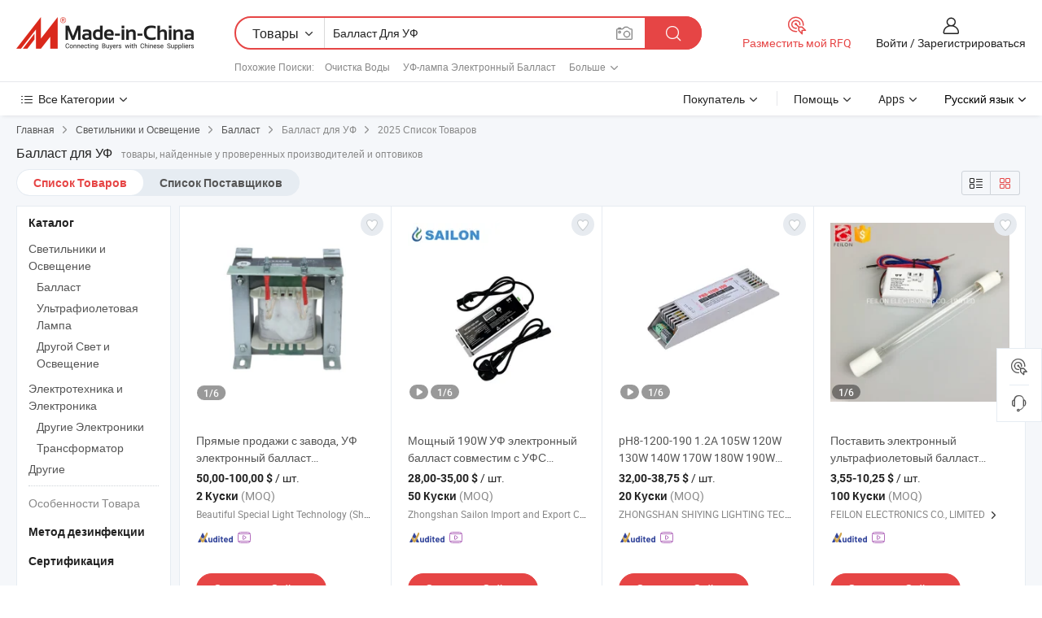

--- FILE ---
content_type: text/html;charset=UTF-8
request_url: https://ru.made-in-china.com/tag_search_product/Ballast-For-Uv_onourrn_1.html
body_size: 52822
content:

<!DOCTYPE html>
<html
                lang="ru" >
<head>
    <meta content="text/html; charset=utf-8" http-equiv="Content-Type" />
            <base href="//ru.made-in-china.com" />
        <title>&#1050;&#1080;&#1090;&#1072;&#1081; &#1041;&#1072;&#1083;&#1083;&#1072;&#1089;&#1090; &#1076;&#1083;&#1103; &#1059;&#1060;, &#1050;&#1080;&#1090;&#1072;&#1081; &#1041;&#1072;&#1083;&#1083;&#1072;&#1089;&#1090; &#1076;&#1083;&#1103; &#1059;&#1060; &#1089;&#1087;&#1080;&#1089;&#1086;&#1082; &#1090;&#1086;&#1074;&#1072;&#1088;&#1086;&#1074; &#1085;&#1072; ru.Made-in-China.com</title>
    <meta content="&#1041;&#1072;&#1083;&#1083;&#1072;&#1089;&#1090; &#1076;&#1083;&#1103; &#1059;&#1060;, &#1050;&#1080;&#1090;&#1072;&#1081; &#1041;&#1072;&#1083;&#1083;&#1072;&#1089;&#1090; &#1076;&#1083;&#1103; &#1059;&#1060;, &#1055;&#1086;&#1089;&#1090;&#1072;&#1074;&#1097;&#1080;&#1082;&#1080;, &#1055;&#1088;&#1086;&#1080;&#1079;&#1074;&#1086;&#1076;&#1080;&#1090;&#1077;&#1083;&#1080; &#1080; &#1054;&#1087;&#1090;&#1086;&#1074;&#1080;&#1082;&#1080; &#1041;&#1072;&#1083;&#1083;&#1072;&#1089;&#1090; &#1076;&#1083;&#1103; &#1059;&#1060;" name="keywords">
        <meta content="&#1050;&#1080;&#1090;&#1072;&#1081; &#1041;&#1072;&#1083;&#1083;&#1072;&#1089;&#1090; &#1076;&#1083;&#1103; &#1059;&#1060;, &#1053;&#1072;&#1081;&#1090;&#1080; &#1050;&#1080;&#1090;&#1072;&#1081; &#1041;&#1072;&#1083;&#1083;&#1072;&#1089;&#1090; &#1076;&#1083;&#1103; &#1059;&#1060; &#1090;&#1086;&#1074;&#1072;&#1088;&#1099; &#1080; &#1050;&#1080;&#1090;&#1072;&#1081; &#1041;&#1072;&#1083;&#1083;&#1072;&#1089;&#1090; &#1076;&#1083;&#1103; &#1059;&#1060; &#1087;&#1088;&#1086;&#1080;&#1079;&#1074;&#1086;&#1076;&#1080;&#1090;&#1077;&#1083;&#1080; &#1080; &#1089;&#1087;&#1080;&#1089;&#1086;&#1082; &#1087;&#1086;&#1089;&#1090;&#1072;&#1074;&#1097;&#1080;&#1082;&#1086;&#1074; &#1085;&#1072; ru.Made-in-China.com" name="description">
<link rel="dns-prefetch" href="//www.micstatic.com">
<link rel="preconnect" href="//www.micstatic.com">
<link rel="dns-prefetch" href="//image.made-in-china.com">
<link rel="preconnect" href="//image.made-in-china.com">
<link rel="dns-prefetch" href="//pic.made-in-china.com">
<link rel="preconnect" href="//pic.made-in-china.com">
                    <link rel="preload" as="image" href="https://image.made-in-china.com/391f0j00kpjBOlJnKocN/-1kw2kw3kwuv-220V-380V.jpg" >
                <link rel="alternate" hreflang="de" href="https://de.made-in-china.com/tag_search_product/Ballast-For-Uv_onourrn_1.html" />
            <link rel="alternate" hreflang="hi" href="https://hi.made-in-china.com/tag_search_product/Ballast-For-Uv_onourrn_1.html" />
            <link rel="alternate" hreflang="ru" href="https://ru.made-in-china.com/tag_search_product/Ballast-For-Uv_onourrn_1.html" />
            <link rel="alternate" hreflang="pt" href="https://pt.made-in-china.com/tag_search_product/Ballast-For-Uv_onourrn_1.html" />
            <link rel="alternate" hreflang="ko" href="https://kr.made-in-china.com/tag_search_product/Ballast-For-Uv_onourrn_1.html" />
            <link rel="alternate" hreflang="en" href="https://www.made-in-china.com/products-search/hot-china-products/Ballast_For_Uv.html" />
            <link rel="alternate" hreflang="it" href="https://it.made-in-china.com/tag_search_product/Ballast-For-Uv_onourrn_1.html" />
            <link rel="alternate" hreflang="fr" href="https://fr.made-in-china.com/tag_search_product/Ballast-For-Uv_onourrn_1.html" />
            <link rel="alternate" hreflang="es" href="https://es.made-in-china.com/tag_search_product/Ballast-For-Uv_onourrn_1.html" />
            <link rel="alternate" hreflang="sa" href="https://sa.made-in-china.com/tag_search_product/Ballast-For-Uv_onourrn_1.html" />
            <link rel="alternate" hreflang="x-default" href="https://www.made-in-china.com/products-search/hot-china-products/Ballast_For_Uv.html" />
            <link rel="alternate" hreflang="vi" href="https://vi.made-in-china.com/tag_search_product/Ballast-For-Uv_onourrn_1.html" />
            <link rel="alternate" hreflang="th" href="https://th.made-in-china.com/tag_search_product/Ballast-For-Uv_onourrn_1.html" />
            <link rel="alternate" hreflang="ja" href="https://jp.made-in-china.com/tag_search_product/Ballast-For-Uv_onourrn_1.html" />
            <link rel="alternate" hreflang="id" href="https://id.made-in-china.com/tag_search_product/Ballast-For-Uv_onourrn_1.html" />
            <link rel="alternate" hreflang="nl" href="https://nl.made-in-china.com/tag_search_product/Ballast-For-Uv_onourrn_1.html" />
            <link rel="alternate" hreflang="tr" href="https://tr.made-in-china.com/tag_search_product/Ballast-For-Uv_onourrn_1.html" />
    <link type="text/css" rel="stylesheet" href="https://www.micstatic.com/landing/www/qp/css/search-list-qp_dc6d9cde.css" /> <link type="text/css" rel="stylesheet" href="https://www.micstatic.com/landing/www/qp/css/refine-navigation_49434e71.css" /> <link type="text/css" rel="stylesheet" href="https://www.micstatic.com/landing/www/qp/css/qp_mlan_d9434333.css" /> 
    <link type="text/css" rel="stylesheet" href="https://www.micstatic.com/landing/www/qp/css/modules/swiper@7.0.5-bundle.min_f7b0d48b.css" /> <link rel="canonical" href="https://ru.made-in-china.com/tag_search_product/Ballast-For-Uv_onourrn_1.html"/>
	      <link rel="next" href="https://ru.made-in-china.com/tag_search_product/Ballast-For-Uv_onourrn_2.html"/>
                      <link rel="alternate" media="only screen and (max-width:640)" href="https://m.made-in-china.com/hot-china-products/_.html">
    <style>
        body{
            min-width: 1024px;
        }
    </style>
<!-- Polyfill Code Begin --><script chaset="utf-8" type="text/javascript" src="https://www.micstatic.com/polyfill/polyfill-simplify_eb12d58d.js"></script><!-- Polyfill Code End --></head>
<body class="layout-auto gallary " probe-clarity="false" >
<input type="hidden" name="needFetchLanguageByAjax" value="false" class="J-needFetchLanguageByAjax">
    <div id="header" ></div>
<script>
    function headerMlanInit() {
        const funcName = 'headerMlan';
        const app = new window[funcName]({target: document.getElementById('header'), props: {props: {"pageType":2,"logoTitle":"Производители и поставщики","logoUrl":null,"base":{"buyerInfo":{"service":"Услуги","newUserGuide":"Гид для новичков","auditReport":"Audited Suppliers' Reports","meetSuppliers":"Meet Suppliers","onlineTrading":"Secured Trading Service","buyerCenter":"Центр покупателей","contactUs":"Связаться с Нами","search":"Поиск","prodDirectory":"Каталог Товаров","supplierDiscover":"Supplier Discover","sourcingRequest":"Разместить Запрос на Поставку","quickLinks":"Quick Links","myFavorites":"Мое Избранное","visitHistory":"История Браузера","buyer":"Покупатель","blog":"Бизнес-информация"},"supplierInfo":{"supplier":"Поставщик","joinAdvance":"加入高级会员","tradeServerMarket":"外贸服务市场","memberHome":"外贸e家","cloudExpo":"Smart Expo云展会","onlineTrade":"交易服务","internationalLogis":"国际物流","northAmericaBrandSailing":"北美全渠道出海","micDomesticTradeStation":"中国制造网内贸站"},"helpInfo":{"whyMic":"Why Made-in-China.com","auditSupplierWay":"Как мы проводим аудит поставщиков","securePaymentWay":"Как мы обеспечиваем оплату","submitComplaint":"Подать жалобу","contactUs":"Связаться с Нами","faq":"Вопросы-Ответы","help":"Помощь"},"appsInfo":{"downloadApp":"Скачать App!","forBuyer":"Для покупателя","forSupplier":"Для поставщика","exploreApp":"Исследовать эксклюзивные скидки в App","apps":"Apps"},"languages":[{"lanCode":0,"simpleName":"en","name":"English","value":"//www.made-in-china.com/products-search/hot-china-products/Ballast_For_Uv.html","htmlLang":"en"},{"lanCode":5,"simpleName":"es","name":"Español","value":"//es.made-in-china.com/tag_search_product/Ballast-For-Uv_onourrn_1.html","htmlLang":"es"},{"lanCode":4,"simpleName":"pt","name":"Português","value":"//pt.made-in-china.com/tag_search_product/Ballast-For-Uv_onourrn_1.html","htmlLang":"pt"},{"lanCode":2,"simpleName":"fr","name":"Français","value":"//fr.made-in-china.com/tag_search_product/Ballast-For-Uv_onourrn_1.html","htmlLang":"fr"},{"lanCode":3,"simpleName":"ru","name":"Русский язык","value":"//ru.made-in-china.com/","htmlLang":"ru"},{"lanCode":8,"simpleName":"it","name":"Italiano","value":"//it.made-in-china.com/tag_search_product/Ballast-For-Uv_onourrn_1.html","htmlLang":"it"},{"lanCode":6,"simpleName":"de","name":"Deutsch","value":"//de.made-in-china.com/tag_search_product/Ballast-For-Uv_onourrn_1.html","htmlLang":"de"},{"lanCode":7,"simpleName":"nl","name":"Nederlands","value":"//nl.made-in-china.com/tag_search_product/Ballast-For-Uv_onourrn_1.html","htmlLang":"nl"},{"lanCode":9,"simpleName":"sa","name":"العربية","value":"//sa.made-in-china.com/tag_search_product/Ballast-For-Uv_onourrn_1.html","htmlLang":"ar"},{"lanCode":11,"simpleName":"kr","name":"한국어","value":"//kr.made-in-china.com/tag_search_product/Ballast-For-Uv_onourrn_1.html","htmlLang":"ko"},{"lanCode":10,"simpleName":"jp","name":"日本語","value":"//jp.made-in-china.com/tag_search_product/Ballast-For-Uv_onourrn_1.html","htmlLang":"ja"},{"lanCode":12,"simpleName":"hi","name":"हिन्दी","value":"//hi.made-in-china.com/tag_search_product/Ballast-For-Uv_onourrn_1.html","htmlLang":"hi"},{"lanCode":13,"simpleName":"th","name":"ภาษาไทย","value":"//th.made-in-china.com/tag_search_product/Ballast-For-Uv_onourrn_1.html","htmlLang":"th"},{"lanCode":14,"simpleName":"tr","name":"Türkçe","value":"//tr.made-in-china.com/tag_search_product/Ballast-For-Uv_onourrn_1.html","htmlLang":"tr"},{"lanCode":15,"simpleName":"vi","name":"Tiếng Việt","value":"//vi.made-in-china.com/tag_search_product/Ballast-For-Uv_onourrn_1.html","htmlLang":"vi"},{"lanCode":16,"simpleName":"id","name":"Bahasa Indonesia","value":"//id.made-in-china.com/tag_search_product/Ballast-For-Uv_onourrn_1.html","htmlLang":"id"}],"showMlan":true,"showRules":false,"rules":"Rules","language":"ru","menu":"Меню","subTitle":null,"subTitleLink":null,"stickyInfo":null},"categoryRegion":{"categories":"Все Категории","categoryList":[{"name":"Сельское Хозяйство и Пища","value":"https://ru.made-in-china.com/category1_Agriculture-Food/Agriculture-Food_usssssssss.html","catCode":"1000000000"},{"name":"Одежда и Аксессуары","value":"https://ru.made-in-china.com/category1_Apparel-Accessories/Apparel-Accessories_uussssssss.html","catCode":"1100000000"},{"name":"Искусство и Ремесла","value":"https://ru.made-in-china.com/category1_Arts-Crafts/Arts-Crafts_uyssssssss.html","catCode":"1200000000"},{"name":"Автозапчасти и Аксессуары","value":"https://ru.made-in-china.com/category1_Auto-Motorcycle-Parts-Accessories/Auto-Motorcycle-Parts-Accessories_yossssssss.html","catCode":"2900000000"},{"name":"Сумки, Футляры и Коробки","value":"https://ru.made-in-china.com/category1_Bags-Cases-Boxes/Bags-Cases-Boxes_yhssssssss.html","catCode":"2600000000"},{"name":"Химическая Промышленность","value":"https://ru.made-in-china.com/category1_Chemicals/Chemicals_uissssssss.html","catCode":"1300000000"},{"name":"Компьютерные Товары","value":"https://ru.made-in-china.com/category1_Computer-Products/Computer-Products_iissssssss.html","catCode":"3300000000"},{"name":"Строительство и Отделка","value":"https://ru.made-in-china.com/category1_Construction-Decoration/Construction-Decoration_ugssssssss.html","catCode":"1500000000"},{"name":"Бытовая Электроника","value":"https://ru.made-in-china.com/category1_Consumer-Electronics/Consumer-Electronics_unssssssss.html","catCode":"1400000000"},{"name":"Электротехника и Электроника","value":"https://ru.made-in-china.com/category1_Electrical-Electronics/Electrical-Electronics_uhssssssss.html","catCode":"1600000000"},{"name":"Мебель","value":"https://ru.made-in-china.com/category1_Furniture/Furniture_yessssssss.html","catCode":"2700000000"},{"name":"Здоровье и Медицина","value":"https://ru.made-in-china.com/category1_Health-Medicine/Health-Medicine_uessssssss.html","catCode":"1700000000"},{"name":"Промышленное Оборудование и Компоненты","value":"https://ru.made-in-china.com/category1_Industrial-Equipment-Components/Industrial-Equipment-Components_inssssssss.html","catCode":"3400000000"},{"name":"Инструменты и Измерительные Приборы","value":"https://ru.made-in-china.com/category1_Instruments-Meters/Instruments-Meters_igssssssss.html","catCode":"3500000000"},{"name":"Легкая промышленность и товары повседневного спроса","value":"https://ru.made-in-china.com/category1_Light-Industry-Daily-Use/Light-Industry-Daily-Use_urssssssss.html","catCode":"1800000000"},{"name":"Светильники и Освещение","value":"https://ru.made-in-china.com/category1_Lights-Lighting/Lights-Lighting_isssssssss.html","catCode":"3000000000"},{"name":"Машины Для Производства и Обработки","value":"https://ru.made-in-china.com/category1_Manufacturing-Processing-Machinery/Manufacturing-Processing-Machinery_uossssssss.html","catCode":"1900000000"},{"name":"Металлургия, Полезные Ископаемые и Энергетика","value":"https://ru.made-in-china.com/category1_Metallurgy-Mineral-Energy/Metallurgy-Mineral-Energy_ysssssssss.html","catCode":"2000000000"},{"name":"Канцелярские Товары","value":"https://ru.made-in-china.com/category1_Office-Supplies/Office-Supplies_yrssssssss.html","catCode":"2800000000"},{"name":"Упаковка и Полиграфия","value":"https://ru.made-in-china.com/category1_Packaging-Printing/Packaging-Printing_ihssssssss.html","catCode":"3600000000"},{"name":"Безопасность и Защита","value":"https://ru.made-in-china.com/category1_Security-Protection/Security-Protection_ygssssssss.html","catCode":"2500000000"},{"name":"Услуги","value":"https://ru.made-in-china.com/category1_Service/Service_ynssssssss.html","catCode":"2400000000"},{"name":"Спортивные Товары и Отдых","value":"https://ru.made-in-china.com/category1_Sporting-Goods-Recreation/Sporting-Goods-Recreation_iussssssss.html","catCode":"3100000000"},{"name":"Текстиль","value":"https://ru.made-in-china.com/category1_Textile/Textile_yussssssss.html","catCode":"2100000000"},{"name":"Инструменты и Крепёжные Изделия","value":"https://ru.made-in-china.com/category1_Tools-Hardware/Tools-Hardware_iyssssssss.html","catCode":"3200000000"},{"name":"Игрушки","value":"https://ru.made-in-china.com/category1_Toys/Toys_yyssssssss.html","catCode":"2200000000"},{"name":"Транспорт","value":"https://ru.made-in-china.com/category1_Transportation/Transportation_yissssssss.html","catCode":"2300000000"}],"more":"Больше"},"searchRegion":{"show":true,"lookingFor":"Расскажите нам, что вы ищете...","homeUrl":"//ru.made-in-china.com","products":"Товары","suppliers":"Поставщики","auditedFactory":null,"uploadImage":"Загрузить изображение","max20MbPerImage":"Максимум 20 МБ на изображение","yourRecentKeywords":"Ваши последние ключевые слова","clearHistory":"Очистить Историю","popularSearches":"Похожие Поиски","relatedSearches":"Больше","more":null,"maxSizeErrorMsg":"Загрузка не удалась. Максимальный размер изображения 20 МБ.","noNetworkErrorMsg":"Нет сетевого подключения. Пожалуйста, проверьте настройки сети и попробуйте снова.","uploadFailedErrorMsg":"Загрузка не удалась. Неверный формат изображения. Поддерживаемые форматы: JPG, PNG, BMP.","relatedList":[{"word":"Очистка Воды","adsData":"Очистка Воды","link":"https://ru.made-in-china.com/tag_search_product/Water-Treatment_igoon_1.html","title":"Water Treatment"},{"word":"УФ-лампа Электронный Балласт","adsData":"УФ-лампа Электронный Балласт","link":"https://ru.made-in-china.com/tag_search_product/Uv-Lamp-Electronic-Ballast_igheugon_1.html","title":"uv lamp electronic ballast"},{"word":"Ламповый Балласт Для Бактерицидных Ламп","adsData":"Ламповый Балласт Для Бактерицидных Ламп","link":"https://ru.made-in-china.com/tag_search_product/Germicidal-Lamp-Ballast_oisiynn_1.html","title":"germicidal lamp ballast"},{"word":"Дистрибьютор Светодиодного Освещения","adsData":"Дистрибьютор Светодиодного Освещения","link":"https://ru.made-in-china.com/tag_search_product/Distributor-For-Led-Lighting_ushgugrn_1.html","title":"distributor for led lighting"},{"word":"Ультрафиолетовый Свет","adsData":"Ультрафиолетовый Свет","link":"https://ru.made-in-china.com/tag_search_product/UV-Light_ynrgn_1.html","title":"UV Light"},{"word":"Освещение Для Улицы","adsData":"Освещение Для Улицы","link":"https://ru.made-in-china.com/tag_search_product/Lighting-For-Outdoor_uyohinrn_1.html","title":"lighting for outdoor"},{"word":"Светодиодный Свет Для Помещений","adsData":"Светодиодный Свет Для Помещений","link":"https://ru.made-in-china.com/tag_search_product/Led-Light-For-Indoor_usoinrgn_1.html","title":"led light for indoor"},{"word":"Аккумуляторная Батарея Для Светодиодного","adsData":"Аккумуляторная Батарея Для Светодиодного","link":"https://ru.made-in-china.com/tag_search_product/Battery-For-Led_uugsyrun_1.html","title":"battery for led"},{"word":"Реклама На Витрине","adsData":"Реклама На Витрине","link":"https://ru.made-in-china.com/tag_search_product/Display-For-Advertising_uunsyyrn_1.html","title":"display for advertising"}],"relatedTitle":null,"relatedTitleLink":null,"formParams":null,"mlanFormParams":{"keyword":"Балласт Для УФ","inputkeyword":"Балласт Для УФ","type":null,"currentTab":null,"currentPage":null,"currentCat":null,"currentRegion":null,"currentProp":null,"submitPageUrl":null,"parentCat":null,"otherSearch":null,"currentAllCatalogCodes":null,"sgsMembership":null,"memberLevel":null,"topOrder":null,"size":null,"more":"больше","less":"less","staticUrl50":null,"staticUrl10":null,"staticUrl30":null,"condition":"0","conditionParamsList":[{"condition":"0","conditionName":null,"action":"/productSearch?keyword=#word#","searchUrl":null,"inputPlaceholder":null},{"condition":"1","conditionName":null,"action":"/companySearch?keyword=#word#","searchUrl":null,"inputPlaceholder":null}]},"enterKeywordTips":"Введите ключевое слово по крайней мере для вашего поиска.","openMultiSearch":false},"frequentRegion":{"rfq":{"rfq":"Разместить мой RFQ","searchRfq":"Search RFQs","acquireRfqHover":"Расскажите нам, что вам нужно, и попробуйте простой способ получить цитаты !","searchRfqHover":"Discover quality RFQs and connect with big-budget buyers"},"account":{"account":"Аккаунт","signIn":"Войти","join":"Зарегистрироваться","newUser":"Новый Пользователь","joinFree":"Зарегистрироваться","or":"Или","socialLogin":"Нажимая «Зарегистрироваться», «Войти» или «Продолжить» с Facebook, Linkedin, Twitter, Google, %s, я принимаю %sUser Agreement%s и %sPrivacy Policy%s","message":"Сообщения","quotes":"Цитаты","orders":"Заказы","favorites":"Избранное","visitHistory":"История Браузера","postSourcingRequest":"Разместить Запрос на Поставку","hi":"Здравствуйте","signOut":"Выйти","manageProduct":"Управление Продуктами","editShowroom":"Редактировать выставочный зал","username":"","userType":null,"foreignIP":true,"currentYear":2025,"userAgreement":"Пользовательское соглашение","privacyPolicy":"Политика конфиденциальности"},"message":{"message":"Сообщения","signIn":"Войти","join":"Зарегистрироваться","newUser":"Новый Пользователь","joinFree":"Зарегистрироваться","viewNewMsg":"Sign in to view the new messages","inquiry":"Запросы","rfq":"RFQs","awaitingPayment":"Awaiting payments","chat":"Чат","awaitingQuotation":"Ожидание котировок"},"cart":{"cart":"Корзина запросов"}},"busiRegion":null,"previewRegion":null}}});
		const hoc=o=>(o.__proto__.$get=function(o){return this.$$.ctx[this.$$.props[o]]},o.__proto__.$getKeys=function(){return Object.keys(this.$$.props)},o.__proto__.$getProps=function(){return this.$get("props")},o.__proto__.$setProps=function(o){var t=this.$getKeys(),s={},p=this;t.forEach(function(o){s[o]=p.$get(o)}),s.props=Object.assign({},s.props,o),this.$set(s)},o.__proto__.$help=function(){console.log("\n            $set(props): void             | 设置props的值\n            $get(key: string): any        | 获取props指定key的值\n            $getKeys(): string[]          | 获取props所有key\n            $getProps(): any              | 获取props里key为props的值（适用nail）\n            $setProps(params: any): void  | 设置props里key为props的值（适用nail）\n            $on(ev, callback): func       | 添加事件监听，返回移除事件监听的函数\n            $destroy(): void              | 销毁组件并触发onDestroy事件\n        ")},o);
        window[`${funcName}Api`] = hoc(app);
    };
</script><script type="text/javascript" crossorigin="anonymous" onload="headerMlanInit()" src="https://www.micstatic.com/nail/pc/header-mlan_d82e6674.js"></script><div class="auto-size J-auto-size">
    <input type="hidden" id="sensor_pg_v" value="st:qp,m:&#1041;&#1072;&#1083;&#1083;&#1072;&#1089;&#1090; &#1076;&#1083;&#1103; &#1059;&#1060;,p:1,tp:103,stp:10301,plate:show_wd,tp:103,stp:10301"/>
        <input type="hidden" id="appendQueryParam" value=""/>
    <input type="hidden" id="completeProdParam" value="[&quot;laNYWGpAgSkX&quot;,&quot;VJLpsfzFYuUq&quot;,&quot;JnlUBFCEHjYI&quot;,&quot;gNtEPDdcEohy&quot;,&quot;SmwrVXWPAjcQ&quot;,&quot;DrTYwChVHQcz&quot;,&quot;ZEtUICcOrspq&quot;,&quot;jnZpCFVddscN&quot;,&quot;RTkYmJVGFCcx&quot;,&quot;antpXIWYqCRl&quot;,&quot;KxoYVAREJyWD&quot;,&quot;jGWRuqVbrNck&quot;,&quot;dfMUqbpPHtRo&quot;,&quot;ZxFrHfVUrjWw&quot;,&quot;YaKrtyfugjhW&quot;,&quot;dQpYgmtVRjrJ&quot;,&quot;HmOYyScoQChs&quot;,&quot;cOCQnaoJHlWM&quot;,&quot;WtkYulVKZjhi&quot;,&quot;wnVYQOrdAjph&quot;,&quot;VpYrSPuDYlkc&quot;,&quot;GEhYMBKcEsko&quot;,&quot;zypETCecEshb&quot;,&quot;lAFpOTsDABVa&quot;,&quot;lmcprtAYjjUa&quot;,&quot;cCrmqohHZykx&quot;,&quot;BGyRcPrYnXhN&quot;,&quot;ztfUYXBbOrre&quot;,&quot;IAdrGwyFMSku&quot;,&quot;sxhRyWfEXjUC&quot;]"/>
    <input type="hidden" id="prodKeyword" value="Ballast_For_Uv"/>
    <input type="hidden" name="user_behavior_trace_id" id="user_behavior_trace_id" value="1jd5etjvvf34q"/>
        <div class="page cf">
                <div itemscope itemtype="https://schema.org/BreadcrumbList" class="crumb grid">
            <span itemprop="itemListElement" itemscope itemtype="https://schema.org/ListItem"><a itemprop="item" href="/" rel="nofollow"><span itemprop="name">Главная</span></a><meta itemprop="position" content="1" /></span>
            <i class="ob-icon icon-right"></i>
                            <span itemprop="itemListElement" itemscope itemtype="https://schema.org/ListItem"><a itemprop="item" href="https://ru.made-in-china.com/category1_Lights-Lighting/Lights-Lighting_isssssssss.html"><span itemprop="name">Светильники и Освещение</span></a><meta itemprop="position" content="2" /></span>
                <i class="ob-icon icon-right"></i>
                                                            <span itemprop="itemListElement" itemscope itemtype="https://schema.org/ListItem"><a itemprop="item" href="https://ru.made-in-china.com/category23_Lights-Lighting/Ballast_issesussss_1.html"><span itemprop="name">Балласт</span></a><meta itemprop="position" content="3" /></span>
                        <i class="ob-icon icon-right"></i>
                                    <span>Балласт для УФ</span>
                                        <i class="ob-icon icon-right"></i>
                             2025 Список Товаров
                    </div>
        <input id="J-strong-words" name="strong-words" type="hidden" value="{&quot;strongWordList&quot;:[&quot;Ballast For Uv&quot;]}" />
        <input id="ads_word" name="ads_word" type="hidden" value="&#1041;&#1072;&#1083;&#1083;&#1072;&#1089;&#1090; &#1076;&#1083;&#1103; &#1059;&#1060;" />
        <input type="hidden" id="qaSource" value="1">
        <input type="hidden" name="iqa-portrait" id="iqa-portrait" value="" />
        <input id="compareFromPage" name="compareFromPage" type="hidden" value="3" />
        <input id="contactUrlParam" type="hidden" value="${contactUrlParam}" />
        <input id="J-isLanding" type="hidden" value="true" />
        <div class="page-wrap search-list new-search-list cf">
                                                <div class="search-list-container main-wrap">
                <div class="main">
                    <div class="num-found">
    <h1 class="product_word">&#1041;&#1072;&#1083;&#1083;&#1072;&#1089;&#1090; &#1076;&#1083;&#1103; &#1059;&#1060;</h1>
                    товары, найденные у проверенных производителей и оптовиков
        </div>
                    <div class="search-filter-bar">
                        <div class="list-tab">
                            <ul class="tab">
                                <li class="selected"><a>
                                                                            Список Товаров
                                                                    </a></li>
                                <li>
                                                                            <a href="https://ru.made-in-china.com/manufacturers/ballast-for-uv.html">
                                            Список Поставщиков
                                        </a>
                                                                    </li>
                                                                                            </ul>
                        </div>
                        <div class="view-type cf">
<input type="hidden" value="https://ru.made-in-china.com/tag_search_product/Ballast-For-Uv_onourrn_1.html" id="firstPageUrl">
<div class="refine-sort">
    <div class="list-switch">
        <span class="text"> Посмотреть: </span>
        <span class="list-switch-types">
                <a href="javascript:;"ads-data="t:90,md:1,c:2" onclick="if(saveViewTypeCookie){saveViewTypeCookie(1)}" ontouchstart="if(saveViewTypeCookie){saveViewTypeCookie(1)}" rel="nofollow"
                   class="list-switch-btn list-switch-btn-left unselect ">
					<i class="ob-icon icon-list"></i>
					<div class="tip arrow-bottom tip-switch-list">
                         <div class="tip-con">
                             <p class="tip-para">Просмотр Списка</p>
                         </div>
                             <span class="arrow arrow-out">
                                 <span class="arrow arrow-in"></span>
                             </span>
                     </div>
                </a>
                <a href="javascript:;" onclick="" ontouchstart="" rel="nofollow"
                   class="list-switch-btn list-switch-btn-right selected ">
					<i class="ob-icon icon-gallery"></i>
					<div class="tip arrow-bottom tip-switch-gallery">
                         <div class="tip-con">
                             <p class="tip-para">Просмотр Галереи</p>
                         </div>
                             <span class="arrow arrow-out">
                                 <span class="arrow arrow-in"></span>
                             </span>
                     </div>
                </a>
				</span>
    </div>
</div> </div>
                    </div>
                                                            <div class="search-list">
                        <div class="prod-list J-prod-list gallary ">
 <!-- topRank -->
<!-- product -->
<div class="list-img" id="product-div1" data-show-type="interstAd" faw-module="Search_prod_list" cz-id="laNYWGpAgSkX">
     <div class="list-img-wrap">
         <div class="products-item">
             <!-- 图片 -->
			               <div class="prod-img prod-img-space img-total slide-prod J-slider-prod">
                 <div class="img-box swiper-container J-slider-prod-box">
					<div class="img-list swiper-wrapper prod-banner-list" ads-data="t:6,aid:,flx_deliv_tp:comb,ads_tp:,srv_id:,si:1,md:3,pdid:laNYWGpAgSkX,ps:,a:1,mds:30,c:2,is_trade:0,is_sample:1,is_rushorder:0,pcid:OXJTkALYsVrz,pa:,is_3d_prod:0" faw-exposure id="banner-slider">
																													 																																			<a rel="nofollow" class="img-wrap swiper-slide img-thumb-auto J-lazyimgs" referrerpolicy="unsafe-url" href="https://ru.made-in-china.com/co_uvyomet/product_Factory-Direct-Sales-UV-Electronic-Ballast-1kw2kw3kwuv-220V-380V_yuerygenug.html" target="_blank" ads-data="t:6,aid:,flx_deliv_tp:comb,ads_tp:,srv_id:,ads_srv_tp:,isrec:,recu:,recv:,si:1,md:3,pdid:laNYWGpAgSkX,ps:,a:1,mds:30,c:2,pcid:OXJTkALYsVrz,st:8,is_trade:0,is_sample:1,is_rushorder:0,pa:8,is_3d_prod:0">
										<div class="img-thumb-inner">
												<img class="J-firstLazyload" src="https://www.micstatic.com/common/img/space.png?_v=1766397927864" data-original="https://image.made-in-china.com/391f0j00kpjBOlJnKocN/-1kw2kw3kwuv-220V-380V.webp" alt="&#1055;&#1088;&#1103;&#1084;&#1099;&#1077; &#1087;&#1088;&#1086;&#1076;&#1072;&#1078;&#1080; &#1089; &#1079;&#1072;&#1074;&#1086;&#1076;&#1072;, &#1059;&#1060; &#1101;&#1083;&#1077;&#1082;&#1090;&#1088;&#1086;&#1085;&#1085;&#1099;&#1081; &#1073;&#1072;&#1083;&#1083;&#1072;&#1089;&#1090; 1kw2kw3kwuv 220V/380V">
										</div>
						 			</a>
																																												<a rel="nofollow" class="img-wrap swiper-slide img-thumb-auto J-lazyimgs" referrerpolicy="unsafe-url" href="https://ru.made-in-china.com/co_uvyomet/product_Factory-Direct-Sales-UV-Electronic-Ballast-1kw2kw3kwuv-220V-380V_yuerygenug.html" target="_blank" ads-data="t:6,aid:,flx_deliv_tp:comb,ads_tp:,srv_id:,ads_srv_tp:,isrec:,recu:,recv:,si:1,md:3,pdid:laNYWGpAgSkX,ps:,a:1,mds:30,c:2,pcid:OXJTkALYsVrz,st:8,is_trade:0,is_sample:1,is_rushorder:0,pa:8,is_3d_prod:0">
										<div class="img-thumb-inner">
												<img src="https://www.micstatic.com/common/img/space.png?_v=1766397927864" data-original="https://image.made-in-china.com/391f0j00crZCNvAqeboy/-1kw2kw3kwuv-220V-380V.webp" alt="&#1055;&#1088;&#1103;&#1084;&#1099;&#1077; &#1087;&#1088;&#1086;&#1076;&#1072;&#1078;&#1080; &#1089; &#1079;&#1072;&#1074;&#1086;&#1076;&#1072;, &#1059;&#1060; &#1101;&#1083;&#1077;&#1082;&#1090;&#1088;&#1086;&#1085;&#1085;&#1099;&#1081; &#1073;&#1072;&#1083;&#1083;&#1072;&#1089;&#1090; 1kw2kw3kwuv 220V/380V">
										</div>
						 			</a>
																																												<a rel="nofollow" class="img-wrap swiper-slide img-thumb-auto J-lazyimgs" referrerpolicy="unsafe-url" href="https://ru.made-in-china.com/co_uvyomet/product_Factory-Direct-Sales-UV-Electronic-Ballast-1kw2kw3kwuv-220V-380V_yuerygenug.html" target="_blank" ads-data="t:6,aid:,flx_deliv_tp:comb,ads_tp:,srv_id:,ads_srv_tp:,isrec:,recu:,recv:,si:1,md:3,pdid:laNYWGpAgSkX,ps:,a:1,mds:30,c:2,pcid:OXJTkALYsVrz,st:8,is_trade:0,is_sample:1,is_rushorder:0,pa:8,is_3d_prod:0">
										<div class="img-thumb-inner">
												<img src="https://www.micstatic.com/common/img/space.png?_v=1766397927864" data-original="https://image.made-in-china.com/391f0j00bzZCyNArcqcn/-1kw2kw3kwuv-220V-380V.webp" alt="&#1055;&#1088;&#1103;&#1084;&#1099;&#1077; &#1087;&#1088;&#1086;&#1076;&#1072;&#1078;&#1080; &#1089; &#1079;&#1072;&#1074;&#1086;&#1076;&#1072;, &#1059;&#1060; &#1101;&#1083;&#1077;&#1082;&#1090;&#1088;&#1086;&#1085;&#1085;&#1099;&#1081; &#1073;&#1072;&#1083;&#1083;&#1072;&#1089;&#1090; 1kw2kw3kwuv 220V/380V">
										</div>
						 			</a>
																																												<a rel="nofollow" class="img-wrap swiper-slide img-thumb-auto J-lazyimgs" referrerpolicy="unsafe-url" href="https://ru.made-in-china.com/co_uvyomet/product_Factory-Direct-Sales-UV-Electronic-Ballast-1kw2kw3kwuv-220V-380V_yuerygenug.html" target="_blank" ads-data="t:6,aid:,flx_deliv_tp:comb,ads_tp:,srv_id:,ads_srv_tp:,isrec:,recu:,recv:,si:1,md:3,pdid:laNYWGpAgSkX,ps:,a:1,mds:30,c:2,pcid:OXJTkALYsVrz,st:8,is_trade:0,is_sample:1,is_rushorder:0,pa:8,is_3d_prod:0">
										<div class="img-thumb-inner">
												<img src="https://www.micstatic.com/common/img/space.png?_v=1766397927864" data-original="https://image.made-in-china.com/391f0j00egZvNQdAcqcy/-1kw2kw3kwuv-220V-380V.webp" alt="&#1055;&#1088;&#1103;&#1084;&#1099;&#1077; &#1087;&#1088;&#1086;&#1076;&#1072;&#1078;&#1080; &#1089; &#1079;&#1072;&#1074;&#1086;&#1076;&#1072;, &#1059;&#1060; &#1101;&#1083;&#1077;&#1082;&#1090;&#1088;&#1086;&#1085;&#1085;&#1099;&#1081; &#1073;&#1072;&#1083;&#1083;&#1072;&#1089;&#1090; 1kw2kw3kwuv 220V/380V">
										</div>
						 			</a>
																																												<a rel="nofollow" class="img-wrap swiper-slide img-thumb-auto J-lazyimgs" referrerpolicy="unsafe-url" href="https://ru.made-in-china.com/co_uvyomet/product_Factory-Direct-Sales-UV-Electronic-Ballast-1kw2kw3kwuv-220V-380V_yuerygenug.html" target="_blank" ads-data="t:6,aid:,flx_deliv_tp:comb,ads_tp:,srv_id:,ads_srv_tp:,isrec:,recu:,recv:,si:1,md:3,pdid:laNYWGpAgSkX,ps:,a:1,mds:30,c:2,pcid:OXJTkALYsVrz,st:8,is_trade:0,is_sample:1,is_rushorder:0,pa:8,is_3d_prod:0">
										<div class="img-thumb-inner">
												<img src="https://www.micstatic.com/common/img/space.png?_v=1766397927864" data-original="https://image.made-in-china.com/391f0j00CgKMyrJBicqF/-1kw2kw3kwuv-220V-380V.webp" alt="&#1055;&#1088;&#1103;&#1084;&#1099;&#1077; &#1087;&#1088;&#1086;&#1076;&#1072;&#1078;&#1080; &#1089; &#1079;&#1072;&#1074;&#1086;&#1076;&#1072;, &#1059;&#1060; &#1101;&#1083;&#1077;&#1082;&#1090;&#1088;&#1086;&#1085;&#1085;&#1099;&#1081; &#1073;&#1072;&#1083;&#1083;&#1072;&#1089;&#1090; 1kw2kw3kwuv 220V/380V">
										</div>
						 			</a>
																																												<a rel="nofollow" class="img-wrap swiper-slide img-thumb-auto J-lazyimgs" referrerpolicy="unsafe-url" href="https://ru.made-in-china.com/co_uvyomet/product_Factory-Direct-Sales-UV-Electronic-Ballast-1kw2kw3kwuv-220V-380V_yuerygenug.html" target="_blank" ads-data="t:6,aid:,flx_deliv_tp:comb,ads_tp:,srv_id:,ads_srv_tp:,isrec:,recu:,recv:,si:1,md:3,pdid:laNYWGpAgSkX,ps:,a:1,mds:30,c:2,pcid:OXJTkALYsVrz,st:8,is_trade:0,is_sample:1,is_rushorder:0,pa:8,is_3d_prod:0">
										<div class="img-thumb-inner">
												<img src="https://www.micstatic.com/common/img/space.png?_v=1766397927864" data-original="https://image.made-in-china.com/391f0j00MzsBOhJLPkqy/-1kw2kw3kwuv-220V-380V.webp" alt="&#1055;&#1088;&#1103;&#1084;&#1099;&#1077; &#1087;&#1088;&#1086;&#1076;&#1072;&#1078;&#1080; &#1089; &#1079;&#1072;&#1074;&#1086;&#1076;&#1072;, &#1059;&#1060; &#1101;&#1083;&#1077;&#1082;&#1090;&#1088;&#1086;&#1085;&#1085;&#1099;&#1081; &#1073;&#1072;&#1083;&#1083;&#1072;&#1089;&#1090; 1kw2kw3kwuv 220V/380V">
										</div>
						 			</a>
																																													</div>
					 					 					 					 						 <a referrerpolicy="unsafe-url" href="https://ru.made-in-china.com/co_uvyomet/product_Factory-Direct-Sales-UV-Electronic-Ballast-1kw2kw3kwuv-220V-380V_yuerygenug.html" target="_blank" rel="nofollow" class="has-page swiper-page-wrap">
							 <span class="page-current">1</span>/
							 <span class="page-total">6</span>
						 </a>
					 					 					 						 <a class="img-left J-slide-left" href="javascript:;"><i class="ob-icon icon-left"></i></a>
						 <a class="img-right J-slide-right" href="javascript:;"><i class="ob-icon icon-right"></i></a>
					 				 </div>
				 					 <div class="pagination J-pagination">
						 <span class="swiper-pagination-switch swiper-visible-switch swiper-active-switch"></span>
						 <span class="swiper-pagination-switch"></span>
						 <span class="swiper-pagination-switch"></span>
					 </div>
				 			 </div>
			 			 				 <a href="javascript:void(0);"
					class="prod-favorite-icon J-add2Fav" cz-type="prod"
					cz-id="laNYWGpAgSkX" ads-data="st:17,pdid:laNYWGpAgSkX,pcid:OXJTkALYsVrz,is_trade:0,is_sample:1,is_rushorder:0,a:1">
					 <i class="ob-icon icon-heart-f"></i>
					 <i class="ob-icon icon-heart"></i>
					 <div class="tip arrow-top tip-faverite">
						 <div class="tip-con"><p class="tip-para">Избранное</p></div>
						 <span class="arrow arrow-out"><span class="arrow arrow-in"></span></span>
					 </div>
				 </a>
			                 <!-- 内容 -->
			 <div id="onlineTradeAble3" style="display:none;">false 0</div>
             <div class="detail">
				 				 <input type="hidden" name="mainProdValue" value="1"/>
				 				 <div class="icon-list certified-logo">
				 					 </div>
				 				 <div class="product-name-wrap
 									">
					 <h2 class="product-name" data-prod-tag="">
						 <a title="Прямые продажи с завода, УФ электронный балласт 1kw2kw3kwuv 220V/380V" referrerpolicy="unsafe-url" href="https://ru.made-in-china.com/co_uvyomet/product_Factory-Direct-Sales-UV-Electronic-Ballast-1kw2kw3kwuv-220V-380V_yuerygenug.html" target="_blank" ads-data="t:6,aid:,flx_deliv_tp:comb,ads_tp:,srv_id:,ads_srv_tp:,isrec:,recu:,recv:,si:1,md:3,pdid:laNYWGpAgSkX,ps:,a:1,mds:30,c:2,pcid:OXJTkALYsVrz,st:2,is_trade:0,is_sample:1,is_rushorder:0,pa:2">
							 Прямые продажи с завода, УФ электронный балласт 1kw2kw3kwuv 220V/380V
						 </a>
					 </h2>
					 					 					 				 </div>
				 <div class="product-property">
					 						 <div class="ellipsis attr-item J-faketitle"><span
								 class="attribute"><strong class="price">50,00-100,00 $</strong> / &#1096;&#1090;.</span></div>
					 					 						 <div class="ellipsis attr-item J-faketitle"><span
								 class="attribute"><strong> 2 &#1050;&#1091;&#1089;&#1082;&#1080;</strong> </span> <span class="moq-text">(MOQ)</span>
						 </div>
					 				 </div>
				 				 <div class="company-info">
					 <div class="company-name ellipsis">
						 <a referrerpolicy="unsafe-url" href="https://ru.made-in-china.com/co_uvyomet/"
							 							 												   class="compnay-name" target="_blank" ads-data="t:6,aid:,flx_deliv_tp:comb,ads_tp:,srv_id:,ads_srv_tp:,isrec:,recu:,recv:,si:1,md:3,pdid:laNYWGpAgSkX,ps:,a:1,mds:30,c:2,pcid:OXJTkALYsVrz,st:3,is_trade:0,is_sample:1,is_rushorder:0,pa:3"
						 >
							 <span title="Beautiful Special Light Technology (Shenzhen) Co., Ltd.">Beautiful Special Light Technology (Shenzhen) Co., Ltd.</span>
						 </a>
						 <i class="ob-icon icon-right"></i>
						 <div class="company-name-popup">
							 <div class="name-block">
								 									 <span class="compnay-name J-compnay-name" title="Beautiful Special Light Technology (Shenzhen) Co., Ltd.">Beautiful Special Light Technology (Shenzhen) Co., Ltd.</span>
								 							 </div>
							 <div class="auth-block">
								 <ul class="auth-block-list">
									 										 <li class="cs-level-info">
											 												 <img class="auth-icon" src='https://www.micstatic.com/common/img/icon/gold-member.png?_v=1766397927864' srcset='https://www.micstatic.com/common/img/icon/gold_member_32.png?_v=1766397927864 2x, https://www.micstatic.com/common/img/icon/gold_member_16.png?_v=1766397927864 1x' alt="China Supplier - Gold Member"> Золотое Членство
											 											 										 </li>
										 											 <li class="as-info">
												 <img class="auth-icon ico-audited" data-title="Проверено независимым сторонним инспекционным агентством" src="https://www.micstatic.com/common/img/icon-new/as-short.png?_v=1766397927864" alt="Сертифицированный Поставщик" />Сертифицированный Поставщик
											 </li>
									 <li class="company-address-info">
										 <i class="ob-icon icon-coordinate"></i>
										 											 Guangdong, China
										 									 </li>
								 </ul>
							 </div>
							 <div class="block-divider"></div>
							 <div class="other-block">
								 <ul>
									 <li>
										 <h2 class="business-type-info">Торговая Компания</h2>
									 </li>
									 									 								 </ul>
							 </div>
						 </div>
					 </div>
					 <div class="auth-list">
						 							 								 <div class="auth">
									 <a rel="nofollow" target="_blank" referrerpolicy="unsafe-url" href="https://ru.made-in-china.com/co_uvyomet/company_info.html" ads-data="t:6,aid:,flx_deliv_tp:comb,ads_tp:,srv_id:,ads_srv_tp:,isrec:,recu:,recv:,si:1,md:3,pdid:laNYWGpAgSkX,ps:,a:1,mds:30,c:2,pcid:OXJTkALYsVrz,st:4,is_trade:0,is_sample:1,is_rushorder:0,pa:4">
											<span class="left_2 as-logo" data-title="Проверено независимым сторонним инспекционным агентством">
												<img class="auth-icon ico-audited" src="https://www.micstatic.com/common/img/icon-new/as_32.png" alt="Сертифицированный Поставщик" />
											</span>
									 </a>
								 </div>
							 																																																																																																															 						 						 							 								 <div class="auth auth-video">
									 <a href="//ru.made-in-china.com/video-channel/uvyomet_laNYWGpAgSkX_-1kw2kw3kwuv-220V-380V.html" target="_blank"
										ads-data="t:6,aid:,flx_deliv_tp:comb,ads_tp:,srv_id:,ads_srv_tp:,isrec:,recu:,recv:,si:1,md:3,pdid:laNYWGpAgSkX,ps:,a:1,mds:30,c:2,pcid:OXJTkALYsVrz,st:2,is_trade:0,is_sample:1,is_rushorder:0,pa:15,st:15"><img class="auth-icon"
																				  src='https://www.micstatic.com/common/img/logo/video_d4fb84a2.svg'
																				  alt="Посмотреть увеличенное видео и изображение"></a>
									 <div class="tip arrow-bottom tip-video">
										 <div class="tip-con">
											 <p class="tip-para">Посмотреть увеличенное видео и изображение</p>
										 </div>
										 <span class="arrow arrow-out">
												<span class="arrow arrow-in"></span>
											</span>
									 </div>
								 </div>
							 						 					 						 					 </div>
				 </div>
			 </div>
			 <div class="product-btn">
				 				 					 <input type="hidden" value="Связаться Сейчас" />
					 					 <a fun-inquiry-product
						referrerpolicy="unsafe-url" href="//www.made-in-china.com/sendInquiry/prod_laNYWGpAgSkX_OXJTkALYsVrz.html?from=search&type=cs&target=prod&word=%D0%91%D0%B0%D0%BB%D0%BB%D0%B0%D1%81%D1%82+%D0%B4%D0%BB%D1%8F+%D0%A3%D0%A4&seo=1&plant=ru&smode=pc"
						ads-data="t:6,aid:,flx_deliv_tp:comb,ads_tp:,srv_id:,ads_srv_tp:,isrec:,recu:,recv:,si:1,md:3,pdid:laNYWGpAgSkX,ps:,a:1,mds:30,c:2,pcid:OXJTkALYsVrz,st:5,is_trade:0,is_sample:1,is_rushorder:0,pa:5" target="_blank" rel="nofollow" class="btn btn-main btn-small">
						 						 <span class="btn-main-text">Связаться Сейчас</span>
					 </a>
				 				 <span class="inquiry-action">
			            <b class="tm3_chat_status" lan="ru" ads-data="t:6,aid:,flx_deliv_tp:comb,ads_tp:,srv_id:,ads_srv_tp:,isrec:,recu:,recv:,si:1,md:3,pdid:laNYWGpAgSkX,ps:,a:1,mds:30,c:2,pcid:OXJTkALYsVrz,st:7,is_trade:0,is_sample:1,is_rushorder:0,pa:13" dataId="OXJTkALYsVrz_laNYWGpAgSkX_1" inquiry="//www.made-in-china.com/sendInquiry/prod_laNYWGpAgSkX_OXJTkALYsVrz.html?from=search&type=cs&target=prod&word=%D0%91%D0%B0%D0%BB%D0%BB%D0%B0%D1%81%D1%82+%D0%B4%D0%BB%D1%8F+%D0%A3%D0%A4&seo=1&plant=ru&smode=pc" processor="chat" cid="OXJTkALYsVrz" style="display:none"></b>
					 					 					 					 			</span>
			 </div>
			 <div class="hide-area">
				                      <div class="property-list">
    												<div class="prop-item">
                                 <label class="prop-lab">Упаковка: </label>
                                 <span class="prop-val">деревянный ящик + картонная упаковка + бумажная трубка + губка</span>
                             </div>
                        							<div class="prop-item">
                                 <label class="prop-lab">Стандарт: </label>
                                 <span class="prop-val">может быть настроен в соответствии с параметрами</span>
                             </div>
                        							<div class="prop-item">
                                 <label class="prop-lab">Торговая Марка: </label>
                                 <span class="prop-val">увиолет</span>
                             </div>
                        							<div class="prop-item">
                                 <label class="prop-lab">Происхождение: </label>
                                 <span class="prop-val">Shenzhen</span>
                             </div>
                        							<div class="prop-item">
                                 <label class="prop-lab">Производительность: </label>
                                 <span class="prop-val">50000</span>
                             </div>
                                             </div>
				 			 </div>
         </div>
     </div>
</div>
<div class="list-img" id="product-div2" data-show-type="interstAd" faw-module="Search_prod_list" cz-id="VJLpsfzFYuUq">
     <div class="list-img-wrap">
         <div class="products-item">
             <!-- 图片 -->
			               <div class="prod-img prod-img-space img-total slide-prod J-slider-prod">
                 <div class="img-box swiper-container J-slider-prod-box">
					<div class="img-list swiper-wrapper prod-banner-list" ads-data="t:6,aid:,flx_deliv_tp:comb,ads_tp:,srv_id:,si:1,md:3,pdid:VJLpsfzFYuUq,ps:,a:2,mds:30,c:2,is_trade:1,is_sample:1,is_rushorder:0,pcid:pbMnEdsChalt,pa:,is_3d_prod:0" faw-exposure id="banner-slider">
																													 																																			<a rel="nofollow" class="img-wrap swiper-slide img-thumb-auto J-lazyimgs" referrerpolicy="unsafe-url" href="https://ru.made-in-china.com/co_sailon-uvclighting/product_Powerful-190W-UV-Electronic-Ballast-Compatible-with-UVC-Lamps_ysiiirhguy.html" target="_blank" ads-data="t:6,aid:,flx_deliv_tp:comb,ads_tp:,srv_id:,ads_srv_tp:,isrec:,recu:,recv:,si:1,md:3,pdid:VJLpsfzFYuUq,ps:,a:2,mds:30,c:2,pcid:pbMnEdsChalt,st:8,is_trade:1,is_sample:1,is_rushorder:0,pa:8,is_3d_prod:0">
										<div class="img-thumb-inner">
												<img class="J-firstLazyload" src="https://www.micstatic.com/common/img/space.png?_v=1766397927864" data-original="https://image.made-in-china.com/391f0j00HjmocRIDfwpV/-190W-.webp" alt="&#1052;&#1086;&#1097;&#1085;&#1099;&#1081; 190W &#1059;&#1060; &#1101;&#1083;&#1077;&#1082;&#1090;&#1088;&#1086;&#1085;&#1085;&#1099;&#1081; &#1073;&#1072;&#1083;&#1083;&#1072;&#1089;&#1090; &#1089;&#1086;&#1074;&#1084;&#1077;&#1089;&#1090;&#1080;&#1084; &#1089; &#1059;&#1060;&#1057; &#1083;&#1072;&#1084;&#1087;&#1072;&#1084;&#1080;">
										</div>
						 			</a>
																																												<a rel="nofollow" class="img-wrap swiper-slide img-thumb-auto J-lazyimgs" referrerpolicy="unsafe-url" href="https://ru.made-in-china.com/co_sailon-uvclighting/product_Powerful-190W-UV-Electronic-Ballast-Compatible-with-UVC-Lamps_ysiiirhguy.html" target="_blank" ads-data="t:6,aid:,flx_deliv_tp:comb,ads_tp:,srv_id:,ads_srv_tp:,isrec:,recu:,recv:,si:1,md:3,pdid:VJLpsfzFYuUq,ps:,a:2,mds:30,c:2,pcid:pbMnEdsChalt,st:8,is_trade:1,is_sample:1,is_rushorder:0,pa:8,is_3d_prod:0">
										<div class="img-thumb-inner">
												<img src="https://www.micstatic.com/common/img/space.png?_v=1766397927864" data-original="https://image.made-in-china.com/391f0j00DsJkbHIaEduh/-190W-.webp" alt="&#1052;&#1086;&#1097;&#1085;&#1099;&#1081; 190W &#1059;&#1060; &#1101;&#1083;&#1077;&#1082;&#1090;&#1088;&#1086;&#1085;&#1085;&#1099;&#1081; &#1073;&#1072;&#1083;&#1083;&#1072;&#1089;&#1090; &#1089;&#1086;&#1074;&#1084;&#1077;&#1089;&#1090;&#1080;&#1084; &#1089; &#1059;&#1060;&#1057; &#1083;&#1072;&#1084;&#1087;&#1072;&#1084;&#1080;">
										</div>
						 			</a>
																																												<a rel="nofollow" class="img-wrap swiper-slide img-thumb-auto J-lazyimgs" referrerpolicy="unsafe-url" href="https://ru.made-in-china.com/co_sailon-uvclighting/product_Powerful-190W-UV-Electronic-Ballast-Compatible-with-UVC-Lamps_ysiiirhguy.html" target="_blank" ads-data="t:6,aid:,flx_deliv_tp:comb,ads_tp:,srv_id:,ads_srv_tp:,isrec:,recu:,recv:,si:1,md:3,pdid:VJLpsfzFYuUq,ps:,a:2,mds:30,c:2,pcid:pbMnEdsChalt,st:8,is_trade:1,is_sample:1,is_rushorder:0,pa:8,is_3d_prod:0">
										<div class="img-thumb-inner">
												<img src="https://www.micstatic.com/common/img/space.png?_v=1766397927864" data-original="https://image.made-in-china.com/391f0j00LKwbkoPzlmgV/-190W-.webp" alt="&#1052;&#1086;&#1097;&#1085;&#1099;&#1081; 190W &#1059;&#1060; &#1101;&#1083;&#1077;&#1082;&#1090;&#1088;&#1086;&#1085;&#1085;&#1099;&#1081; &#1073;&#1072;&#1083;&#1083;&#1072;&#1089;&#1090; &#1089;&#1086;&#1074;&#1084;&#1077;&#1089;&#1090;&#1080;&#1084; &#1089; &#1059;&#1060;&#1057; &#1083;&#1072;&#1084;&#1087;&#1072;&#1084;&#1080;">
										</div>
						 			</a>
																																												<a rel="nofollow" class="img-wrap swiper-slide img-thumb-auto J-lazyimgs" referrerpolicy="unsafe-url" href="https://ru.made-in-china.com/co_sailon-uvclighting/product_Powerful-190W-UV-Electronic-Ballast-Compatible-with-UVC-Lamps_ysiiirhguy.html" target="_blank" ads-data="t:6,aid:,flx_deliv_tp:comb,ads_tp:,srv_id:,ads_srv_tp:,isrec:,recu:,recv:,si:1,md:3,pdid:VJLpsfzFYuUq,ps:,a:2,mds:30,c:2,pcid:pbMnEdsChalt,st:8,is_trade:1,is_sample:1,is_rushorder:0,pa:8,is_3d_prod:0">
										<div class="img-thumb-inner">
												<img src="https://www.micstatic.com/common/img/space.png?_v=1766397927864" data-original="https://image.made-in-china.com/391f0j00LZwbqsPcwdrh/-190W-.webp" alt="&#1052;&#1086;&#1097;&#1085;&#1099;&#1081; 190W &#1059;&#1060; &#1101;&#1083;&#1077;&#1082;&#1090;&#1088;&#1086;&#1085;&#1085;&#1099;&#1081; &#1073;&#1072;&#1083;&#1083;&#1072;&#1089;&#1090; &#1089;&#1086;&#1074;&#1084;&#1077;&#1089;&#1090;&#1080;&#1084; &#1089; &#1059;&#1060;&#1057; &#1083;&#1072;&#1084;&#1087;&#1072;&#1084;&#1080;">
										</div>
						 			</a>
																																												<a rel="nofollow" class="img-wrap swiper-slide img-thumb-auto J-lazyimgs" referrerpolicy="unsafe-url" href="https://ru.made-in-china.com/co_sailon-uvclighting/product_Powerful-190W-UV-Electronic-Ballast-Compatible-with-UVC-Lamps_ysiiirhguy.html" target="_blank" ads-data="t:6,aid:,flx_deliv_tp:comb,ads_tp:,srv_id:,ads_srv_tp:,isrec:,recu:,recv:,si:1,md:3,pdid:VJLpsfzFYuUq,ps:,a:2,mds:30,c:2,pcid:pbMnEdsChalt,st:8,is_trade:1,is_sample:1,is_rushorder:0,pa:8,is_3d_prod:0">
										<div class="img-thumb-inner">
												<img src="https://www.micstatic.com/common/img/space.png?_v=1766397927864" data-original="https://image.made-in-china.com/391f0j00LSmbkJIFidgl/-190W-.webp" alt="&#1052;&#1086;&#1097;&#1085;&#1099;&#1081; 190W &#1059;&#1060; &#1101;&#1083;&#1077;&#1082;&#1090;&#1088;&#1086;&#1085;&#1085;&#1099;&#1081; &#1073;&#1072;&#1083;&#1083;&#1072;&#1089;&#1090; &#1089;&#1086;&#1074;&#1084;&#1077;&#1089;&#1090;&#1080;&#1084; &#1089; &#1059;&#1060;&#1057; &#1083;&#1072;&#1084;&#1087;&#1072;&#1084;&#1080;">
										</div>
						 			</a>
																																												<a rel="nofollow" class="img-wrap swiper-slide img-thumb-auto J-lazyimgs" referrerpolicy="unsafe-url" href="https://ru.made-in-china.com/co_sailon-uvclighting/product_Powerful-190W-UV-Electronic-Ballast-Compatible-with-UVC-Lamps_ysiiirhguy.html" target="_blank" ads-data="t:6,aid:,flx_deliv_tp:comb,ads_tp:,srv_id:,ads_srv_tp:,isrec:,recu:,recv:,si:1,md:3,pdid:VJLpsfzFYuUq,ps:,a:2,mds:30,c:2,pcid:pbMnEdsChalt,st:8,is_trade:1,is_sample:1,is_rushorder:0,pa:8,is_3d_prod:0">
										<div class="img-thumb-inner">
												<img src="https://www.micstatic.com/common/img/space.png?_v=1766397927864" data-original="https://image.made-in-china.com/391f0j00lsdqbRDYEwgV/-190W-.webp" alt="&#1052;&#1086;&#1097;&#1085;&#1099;&#1081; 190W &#1059;&#1060; &#1101;&#1083;&#1077;&#1082;&#1090;&#1088;&#1086;&#1085;&#1085;&#1099;&#1081; &#1073;&#1072;&#1083;&#1083;&#1072;&#1089;&#1090; &#1089;&#1086;&#1074;&#1084;&#1077;&#1089;&#1090;&#1080;&#1084; &#1089; &#1059;&#1060;&#1057; &#1083;&#1072;&#1084;&#1087;&#1072;&#1084;&#1080;">
										</div>
						 			</a>
																																													</div>
					 					 						 <a referrerpolicy="unsafe-url" href="https://ru.made-in-china.com/co_sailon-uvclighting/product_Powerful-190W-UV-Electronic-Ballast-Compatible-with-UVC-Lamps_ysiiirhguy.html#slideVideo" target="_blank" rel="nofollow"
							class="has-icon has-video-icon"><img src="https://www.micstatic.com/landing/www/qp/img/video_456aa956.svg" alt="Видео"/></a>
					 					 					 						 <a referrerpolicy="unsafe-url" href="https://ru.made-in-china.com/co_sailon-uvclighting/product_Powerful-190W-UV-Electronic-Ballast-Compatible-with-UVC-Lamps_ysiiirhguy.html" target="_blank" rel="nofollow" class="has-page swiper-page-wrap">
							 <span class="page-current">1</span>/
							 <span class="page-total">6</span>
						 </a>
					 					 					 						 <a class="img-left J-slide-left" href="javascript:;"><i class="ob-icon icon-left"></i></a>
						 <a class="img-right J-slide-right" href="javascript:;"><i class="ob-icon icon-right"></i></a>
					 				 </div>
				 					 <div class="pagination J-pagination">
						 <span class="swiper-pagination-switch swiper-visible-switch swiper-active-switch"></span>
						 <span class="swiper-pagination-switch"></span>
						 <span class="swiper-pagination-switch"></span>
					 </div>
				 			 </div>
			 			 				 <a href="javascript:void(0);"
					class="prod-favorite-icon J-add2Fav" cz-type="prod"
					cz-id="VJLpsfzFYuUq" ads-data="st:17,pdid:VJLpsfzFYuUq,pcid:pbMnEdsChalt,is_trade:1,is_sample:1,is_rushorder:0,a:2">
					 <i class="ob-icon icon-heart-f"></i>
					 <i class="ob-icon icon-heart"></i>
					 <div class="tip arrow-top tip-faverite">
						 <div class="tip-con"><p class="tip-para">Избранное</p></div>
						 <span class="arrow arrow-out"><span class="arrow arrow-in"></span></span>
					 </div>
				 </a>
			                 <!-- 内容 -->
			 <div id="onlineTradeAble3" style="display:none;">false 1</div>
             <div class="detail">
				 				 <input type="hidden" name="mainProdValue" value="1"/>
				 				 <div class="icon-list certified-logo">
				 					 </div>
				 				 <div class="product-name-wrap
 									">
					 <h2 class="product-name" data-prod-tag="">
						 <a title="Мощный 190W УФ электронный балласт совместим с УФС лампами" referrerpolicy="unsafe-url" href="https://ru.made-in-china.com/co_sailon-uvclighting/product_Powerful-190W-UV-Electronic-Ballast-Compatible-with-UVC-Lamps_ysiiirhguy.html" target="_blank" ads-data="t:6,aid:,flx_deliv_tp:comb,ads_tp:,srv_id:,ads_srv_tp:,isrec:,recu:,recv:,si:1,md:3,pdid:VJLpsfzFYuUq,ps:,a:2,mds:30,c:2,pcid:pbMnEdsChalt,st:2,is_trade:1,is_sample:1,is_rushorder:0,pa:2">
							 Мощный 190W УФ электронный балласт совместим с УФС лампами
						 </a>
					 </h2>
					 					 					 				 </div>
				 <div class="product-property">
					 						 <div class="ellipsis attr-item J-faketitle"><span
								 class="attribute"><strong class="price">28,00-35,00 $</strong> / &#1096;&#1090;.</span></div>
					 					 						 <div class="ellipsis attr-item J-faketitle"><span
								 class="attribute"><strong> 50 &#1050;&#1091;&#1089;&#1082;&#1080;</strong> </span> <span class="moq-text">(MOQ)</span>
						 </div>
					 				 </div>
				 				 <div class="company-info">
					 <div class="company-name ellipsis">
						 <a referrerpolicy="unsafe-url" href="https://ru.made-in-china.com/co_sailon-uvclighting/"
							 							 												   class="compnay-name" target="_blank" ads-data="t:6,aid:,flx_deliv_tp:comb,ads_tp:,srv_id:,ads_srv_tp:,isrec:,recu:,recv:,si:1,md:3,pdid:VJLpsfzFYuUq,ps:,a:2,mds:30,c:2,pcid:pbMnEdsChalt,st:3,is_trade:1,is_sample:1,is_rushorder:0,pa:3"
						 >
							 <span title="Zhongshan Sailon Import and Export Co., Ltd">Zhongshan Sailon Import and Export Co., Ltd</span>
						 </a>
						 <i class="ob-icon icon-right"></i>
						 <div class="company-name-popup">
							 <div class="name-block">
								 									 <span class="compnay-name J-compnay-name" title="Zhongshan Sailon Import and Export Co., Ltd">Zhongshan Sailon Import and Export Co., Ltd</span>
								 							 </div>
							 <div class="auth-block">
								 <ul class="auth-block-list">
									 										 <li class="cs-level-info">
											 											 												 <img class="auth-icon" src='https://www.micstatic.com/common/img/icon/diamond_member_16.png?_v=1766397927864' srcset='https://www.micstatic.com/common/img/icon/diamond_member_32.png?_v=1766397927864 2x, https://www.micstatic.com/common/img/icon/diamond_member_16.png?_v=1766397927864 1x' alt="China Supplier - Diamond Member"> Бриллиантовое Членство
											 										 </li>
										 											 <li class="as-info">
												 <img class="auth-icon ico-audited" data-title="Проверено независимым сторонним инспекционным агентством" src="https://www.micstatic.com/common/img/icon-new/as-short.png?_v=1766397927864" alt="Сертифицированный Поставщик" />Сертифицированный Поставщик
											 </li>
									 <li class="company-address-info">
										 <i class="ob-icon icon-coordinate"></i>
										 											 Guangdong, China
										 									 </li>
								 </ul>
							 </div>
							 <div class="block-divider"></div>
							 <div class="other-block">
								 <ul>
									 <li>
										 <h2 class="business-type-info">Торговая Компания</h2>
									 </li>
									 									 										 <li class="management-certification-info">
											 <span title="Others">Others</span>
										 </li>
									 								 </ul>
							 </div>
						 </div>
					 </div>
					 <div class="auth-list">
						 							 								 <div class="auth">
									 <a rel="nofollow" target="_blank" referrerpolicy="unsafe-url" href="https://ru.made-in-china.com/co_sailon-uvclighting/company_info.html" ads-data="t:6,aid:,flx_deliv_tp:comb,ads_tp:,srv_id:,ads_srv_tp:,isrec:,recu:,recv:,si:1,md:3,pdid:VJLpsfzFYuUq,ps:,a:2,mds:30,c:2,pcid:pbMnEdsChalt,st:4,is_trade:1,is_sample:1,is_rushorder:0,pa:4">
											<span class="left_2 as-logo" data-title="Проверено независимым сторонним инспекционным агентством">
												<img class="auth-icon ico-audited" src="https://www.micstatic.com/common/img/icon-new/as_32.png" alt="Сертифицированный Поставщик" />
											</span>
									 </a>
								 </div>
							 																																																																																																															 						 						 							 								 <div class="auth auth-video">
									 <a href="//ru.made-in-china.com/video-channel/sailon-uvclighting_VJLpsfzFYuUq_-190W-.html" target="_blank"
										ads-data="t:6,aid:,flx_deliv_tp:comb,ads_tp:,srv_id:,ads_srv_tp:,isrec:,recu:,recv:,si:1,md:3,pdid:VJLpsfzFYuUq,ps:,a:2,mds:30,c:2,pcid:pbMnEdsChalt,st:2,is_trade:1,is_sample:1,is_rushorder:0,pa:15,st:15"><img class="auth-icon"
																				  src='https://www.micstatic.com/common/img/logo/video_d4fb84a2.svg'
																				  alt="Посмотреть увеличенное видео и изображение"></a>
									 <div class="tip arrow-bottom tip-video">
										 <div class="tip-con">
											 <p class="tip-para">Посмотреть увеличенное видео и изображение</p>
										 </div>
										 <span class="arrow arrow-out">
												<span class="arrow arrow-in"></span>
											</span>
									 </div>
								 </div>
							 						 					 						 					 </div>
				 </div>
			 </div>
			 <div class="product-btn">
				 				 					 <input type="hidden" value="Связаться Сейчас" />
					 					 <a fun-inquiry-product
						referrerpolicy="unsafe-url" href="//www.made-in-china.com/sendInquiry/prod_VJLpsfzFYuUq_pbMnEdsChalt.html?from=search&type=cs&target=prod&word=%D0%91%D0%B0%D0%BB%D0%BB%D0%B0%D1%81%D1%82+%D0%B4%D0%BB%D1%8F+%D0%A3%D0%A4&seo=1&plant=ru&smode=pc"
						ads-data="t:6,aid:,flx_deliv_tp:comb,ads_tp:,srv_id:,ads_srv_tp:,isrec:,recu:,recv:,si:1,md:3,pdid:VJLpsfzFYuUq,ps:,a:2,mds:30,c:2,pcid:pbMnEdsChalt,st:5,is_trade:1,is_sample:1,is_rushorder:0,pa:5" target="_blank" rel="nofollow" class="btn btn-main btn-small">
						 						 <span class="btn-main-text">Связаться Сейчас</span>
					 </a>
				 				 <span class="inquiry-action">
			            <b class="tm3_chat_status" lan="ru" ads-data="t:6,aid:,flx_deliv_tp:comb,ads_tp:,srv_id:,ads_srv_tp:,isrec:,recu:,recv:,si:1,md:3,pdid:VJLpsfzFYuUq,ps:,a:2,mds:30,c:2,pcid:pbMnEdsChalt,st:7,is_trade:1,is_sample:1,is_rushorder:0,pa:13" dataId="pbMnEdsChalt_VJLpsfzFYuUq_1" inquiry="//www.made-in-china.com/sendInquiry/prod_VJLpsfzFYuUq_pbMnEdsChalt.html?from=search&type=cs&target=prod&word=%D0%91%D0%B0%D0%BB%D0%BB%D0%B0%D1%81%D1%82+%D0%B4%D0%BB%D1%8F+%D0%A3%D0%A4&seo=1&plant=ru&smode=pc" processor="chat" cid="pbMnEdsChalt" style="display:none"></b>
					 					 					 					 			</span>
			 </div>
			 <div class="hide-area">
				                      <div class="property-list">
    												<div class="prop-item">
                                 <label class="prop-lab">Согласованные труб: </label>
                                 <span class="prop-val">T5</span>
                             </div>
                        							<div class="prop-item">
                                 <label class="prop-lab">Защита: </label>
                                 <span class="prop-val">Разомкнутая Цепь</span>
                             </div>
                        							<div class="prop-item">
                                 <label class="prop-lab">Коэффициент мощности Компенсация: </label>
                                 <span class="prop-val">Активная</span>
                             </div>
                        							<div class="prop-item">
                                 <label class="prop-lab">Стойкий: </label>
                                 <span class="prop-val">Водонепроницаемость</span>
                             </div>
                        							<div class="prop-item">
                                 <label class="prop-lab">Сертификация: </label>
                                 <span class="prop-val">CE,FCC</span>
                             </div>
                        							<div class="prop-item">
                                 <label class="prop-lab">Напряжение: </label>
                                 <span class="prop-val">110-240</span>
                             </div>
                                             </div>
				 			 </div>
         </div>
     </div>
</div>
<div class="list-img" id="product-div3" data-show-type="interstAd" faw-module="Search_prod_list" cz-id="JnlUBFCEHjYI">
     <div class="list-img-wrap">
         <div class="products-item">
             <!-- 图片 -->
			               <div class="prod-img prod-img-space img-total slide-prod J-slider-prod">
                 <div class="img-box swiper-container J-slider-prod-box">
					<div class="img-list swiper-wrapper prod-banner-list" ads-data="t:6,aid:,flx_deliv_tp:comb,ads_tp:,srv_id:,si:1,md:3,pdid:JnlUBFCEHjYI,ps:,a:3,mds:30,c:2,is_trade:1,is_sample:1,is_rushorder:0,pcid:FdufLjBPEglR,pa:,is_3d_prod:0" faw-exposure id="banner-slider">
																													 																																			<a rel="nofollow" class="img-wrap swiper-slide img-thumb-auto J-lazyimgs" referrerpolicy="unsafe-url" href="https://ru.made-in-china.com/co_syguvlight/product_pH8-1200-190-1-2A-105W-120W-130W-140W-170W-180W-190W-230V-UV-Power-Supply-Driver-Electronic-Ballast-for-UV-Amalgam-Lamp-with-CE_ysrnrensoy.html" target="_blank" ads-data="t:6,aid:,flx_deliv_tp:comb,ads_tp:,srv_id:,ads_srv_tp:,isrec:,recu:,recv:,si:1,md:3,pdid:JnlUBFCEHjYI,ps:,a:3,mds:30,c:2,pcid:FdufLjBPEglR,st:8,is_trade:1,is_sample:1,is_rushorder:0,pa:8,is_3d_prod:0">
										<div class="img-thumb-inner">
												<img class="J-firstLazyload" src="https://www.micstatic.com/common/img/space.png?_v=1766397927864" data-original="https://image.made-in-china.com/391f0j00VeGqcOnJMEzF/pH8-1200-190-1-2A-105W-120W-130W-140W-170W-180W-190W-230V-CE.webp" alt="pH8-1200-190 1.2A 105W 120W 130W 140W 170W 180W 190W 230V &#1059;&#1089;&#1090;&#1088;&#1086;&#1081;&#1089;&#1090;&#1074;&#1086; &#1087;&#1080;&#1090;&#1072;&#1085;&#1080;&#1103; &#1076;&#1083;&#1103; &#1091;&#1083;&#1100;&#1090;&#1088;&#1072;&#1092;&#1080;&#1086;&#1083;&#1077;&#1090;&#1086;&#1074;&#1086;&#1081; &#1072;&#1084;&#1072;&#1083;&#1100;&#1075;&#1072;&#1084;&#1085;&#1086;&#1081; &#1083;&#1072;&#1084;&#1087;&#1099; &#1089; CE">
										</div>
						 			</a>
																																												<a rel="nofollow" class="img-wrap swiper-slide img-thumb-auto J-lazyimgs" referrerpolicy="unsafe-url" href="https://ru.made-in-china.com/co_syguvlight/product_pH8-1200-190-1-2A-105W-120W-130W-140W-170W-180W-190W-230V-UV-Power-Supply-Driver-Electronic-Ballast-for-UV-Amalgam-Lamp-with-CE_ysrnrensoy.html" target="_blank" ads-data="t:6,aid:,flx_deliv_tp:comb,ads_tp:,srv_id:,ads_srv_tp:,isrec:,recu:,recv:,si:1,md:3,pdid:JnlUBFCEHjYI,ps:,a:3,mds:30,c:2,pcid:FdufLjBPEglR,st:8,is_trade:1,is_sample:1,is_rushorder:0,pa:8,is_3d_prod:0">
										<div class="img-thumb-inner">
												<img src="https://www.micstatic.com/common/img/space.png?_v=1766397927864" data-original="https://image.made-in-china.com/391f0j00oMUqcTNBCQuF/pH8-1200-190-1-2A-105W-120W-130W-140W-170W-180W-190W-230V-CE.webp" alt="pH8-1200-190 1.2A 105W 120W 130W 140W 170W 180W 190W 230V &#1059;&#1089;&#1090;&#1088;&#1086;&#1081;&#1089;&#1090;&#1074;&#1086; &#1087;&#1080;&#1090;&#1072;&#1085;&#1080;&#1103; &#1076;&#1083;&#1103; &#1091;&#1083;&#1100;&#1090;&#1088;&#1072;&#1092;&#1080;&#1086;&#1083;&#1077;&#1090;&#1086;&#1074;&#1086;&#1081; &#1072;&#1084;&#1072;&#1083;&#1100;&#1075;&#1072;&#1084;&#1085;&#1086;&#1081; &#1083;&#1072;&#1084;&#1087;&#1099; &#1089; CE">
										</div>
						 			</a>
																																												<a rel="nofollow" class="img-wrap swiper-slide img-thumb-auto J-lazyimgs" referrerpolicy="unsafe-url" href="https://ru.made-in-china.com/co_syguvlight/product_pH8-1200-190-1-2A-105W-120W-130W-140W-170W-180W-190W-230V-UV-Power-Supply-Driver-Electronic-Ballast-for-UV-Amalgam-Lamp-with-CE_ysrnrensoy.html" target="_blank" ads-data="t:6,aid:,flx_deliv_tp:comb,ads_tp:,srv_id:,ads_srv_tp:,isrec:,recu:,recv:,si:1,md:3,pdid:JnlUBFCEHjYI,ps:,a:3,mds:30,c:2,pcid:FdufLjBPEglR,st:8,is_trade:1,is_sample:1,is_rushorder:0,pa:8,is_3d_prod:0">
										<div class="img-thumb-inner">
												<img src="https://www.micstatic.com/common/img/space.png?_v=1766397927864" data-original="https://image.made-in-china.com/391f0j00cMfobuOPbtzn/pH8-1200-190-1-2A-105W-120W-130W-140W-170W-180W-190W-230V-CE.webp" alt="pH8-1200-190 1.2A 105W 120W 130W 140W 170W 180W 190W 230V &#1059;&#1089;&#1090;&#1088;&#1086;&#1081;&#1089;&#1090;&#1074;&#1086; &#1087;&#1080;&#1090;&#1072;&#1085;&#1080;&#1103; &#1076;&#1083;&#1103; &#1091;&#1083;&#1100;&#1090;&#1088;&#1072;&#1092;&#1080;&#1086;&#1083;&#1077;&#1090;&#1086;&#1074;&#1086;&#1081; &#1072;&#1084;&#1072;&#1083;&#1100;&#1075;&#1072;&#1084;&#1085;&#1086;&#1081; &#1083;&#1072;&#1084;&#1087;&#1099; &#1089; CE">
										</div>
						 			</a>
																																												<a rel="nofollow" class="img-wrap swiper-slide img-thumb-auto J-lazyimgs" referrerpolicy="unsafe-url" href="https://ru.made-in-china.com/co_syguvlight/product_pH8-1200-190-1-2A-105W-120W-130W-140W-170W-180W-190W-230V-UV-Power-Supply-Driver-Electronic-Ballast-for-UV-Amalgam-Lamp-with-CE_ysrnrensoy.html" target="_blank" ads-data="t:6,aid:,flx_deliv_tp:comb,ads_tp:,srv_id:,ads_srv_tp:,isrec:,recu:,recv:,si:1,md:3,pdid:JnlUBFCEHjYI,ps:,a:3,mds:30,c:2,pcid:FdufLjBPEglR,st:8,is_trade:1,is_sample:1,is_rushorder:0,pa:8,is_3d_prod:0">
										<div class="img-thumb-inner">
												<img src="https://www.micstatic.com/common/img/space.png?_v=1766397927864" data-original="https://image.made-in-china.com/391f0j00bBRokiFahQzn/pH8-1200-190-1-2A-105W-120W-130W-140W-170W-180W-190W-230V-CE.webp" alt="pH8-1200-190 1.2A 105W 120W 130W 140W 170W 180W 190W 230V &#1059;&#1089;&#1090;&#1088;&#1086;&#1081;&#1089;&#1090;&#1074;&#1086; &#1087;&#1080;&#1090;&#1072;&#1085;&#1080;&#1103; &#1076;&#1083;&#1103; &#1091;&#1083;&#1100;&#1090;&#1088;&#1072;&#1092;&#1080;&#1086;&#1083;&#1077;&#1090;&#1086;&#1074;&#1086;&#1081; &#1072;&#1084;&#1072;&#1083;&#1100;&#1075;&#1072;&#1084;&#1085;&#1086;&#1081; &#1083;&#1072;&#1084;&#1087;&#1099; &#1089; CE">
										</div>
						 			</a>
																																												<a rel="nofollow" class="img-wrap swiper-slide img-thumb-auto J-lazyimgs" referrerpolicy="unsafe-url" href="https://ru.made-in-china.com/co_syguvlight/product_pH8-1200-190-1-2A-105W-120W-130W-140W-170W-180W-190W-230V-UV-Power-Supply-Driver-Electronic-Ballast-for-UV-Amalgam-Lamp-with-CE_ysrnrensoy.html" target="_blank" ads-data="t:6,aid:,flx_deliv_tp:comb,ads_tp:,srv_id:,ads_srv_tp:,isrec:,recu:,recv:,si:1,md:3,pdid:JnlUBFCEHjYI,ps:,a:3,mds:30,c:2,pcid:FdufLjBPEglR,st:8,is_trade:1,is_sample:1,is_rushorder:0,pa:8,is_3d_prod:0">
										<div class="img-thumb-inner">
												<img src="https://www.micstatic.com/common/img/space.png?_v=1766397927864" data-original="https://image.made-in-china.com/391f0j00qCGkovOKLTgy/pH8-1200-190-1-2A-105W-120W-130W-140W-170W-180W-190W-230V-CE.webp" alt="pH8-1200-190 1.2A 105W 120W 130W 140W 170W 180W 190W 230V &#1059;&#1089;&#1090;&#1088;&#1086;&#1081;&#1089;&#1090;&#1074;&#1086; &#1087;&#1080;&#1090;&#1072;&#1085;&#1080;&#1103; &#1076;&#1083;&#1103; &#1091;&#1083;&#1100;&#1090;&#1088;&#1072;&#1092;&#1080;&#1086;&#1083;&#1077;&#1090;&#1086;&#1074;&#1086;&#1081; &#1072;&#1084;&#1072;&#1083;&#1100;&#1075;&#1072;&#1084;&#1085;&#1086;&#1081; &#1083;&#1072;&#1084;&#1087;&#1099; &#1089; CE">
										</div>
						 			</a>
																																												<a rel="nofollow" class="img-wrap swiper-slide img-thumb-auto J-lazyimgs" referrerpolicy="unsafe-url" href="https://ru.made-in-china.com/co_syguvlight/product_pH8-1200-190-1-2A-105W-120W-130W-140W-170W-180W-190W-230V-UV-Power-Supply-Driver-Electronic-Ballast-for-UV-Amalgam-Lamp-with-CE_ysrnrensoy.html" target="_blank" ads-data="t:6,aid:,flx_deliv_tp:comb,ads_tp:,srv_id:,ads_srv_tp:,isrec:,recu:,recv:,si:1,md:3,pdid:JnlUBFCEHjYI,ps:,a:3,mds:30,c:2,pcid:FdufLjBPEglR,st:8,is_trade:1,is_sample:1,is_rushorder:0,pa:8,is_3d_prod:0">
										<div class="img-thumb-inner">
												<img src="https://www.micstatic.com/common/img/space.png?_v=1766397927864" data-original="https://image.made-in-china.com/391f0j00oCUkcnOlrTpF/pH8-1200-190-1-2A-105W-120W-130W-140W-170W-180W-190W-230V-CE.webp" alt="pH8-1200-190 1.2A 105W 120W 130W 140W 170W 180W 190W 230V &#1059;&#1089;&#1090;&#1088;&#1086;&#1081;&#1089;&#1090;&#1074;&#1086; &#1087;&#1080;&#1090;&#1072;&#1085;&#1080;&#1103; &#1076;&#1083;&#1103; &#1091;&#1083;&#1100;&#1090;&#1088;&#1072;&#1092;&#1080;&#1086;&#1083;&#1077;&#1090;&#1086;&#1074;&#1086;&#1081; &#1072;&#1084;&#1072;&#1083;&#1100;&#1075;&#1072;&#1084;&#1085;&#1086;&#1081; &#1083;&#1072;&#1084;&#1087;&#1099; &#1089; CE">
										</div>
						 			</a>
																																													</div>
					 					 						 <a referrerpolicy="unsafe-url" href="https://ru.made-in-china.com/co_syguvlight/product_pH8-1200-190-1-2A-105W-120W-130W-140W-170W-180W-190W-230V-UV-Power-Supply-Driver-Electronic-Ballast-for-UV-Amalgam-Lamp-with-CE_ysrnrensoy.html#slideVideo" target="_blank" rel="nofollow"
							class="has-icon has-video-icon"><img src="https://www.micstatic.com/landing/www/qp/img/video_456aa956.svg" alt="Видео"/></a>
					 					 					 						 <a referrerpolicy="unsafe-url" href="https://ru.made-in-china.com/co_syguvlight/product_pH8-1200-190-1-2A-105W-120W-130W-140W-170W-180W-190W-230V-UV-Power-Supply-Driver-Electronic-Ballast-for-UV-Amalgam-Lamp-with-CE_ysrnrensoy.html" target="_blank" rel="nofollow" class="has-page swiper-page-wrap">
							 <span class="page-current">1</span>/
							 <span class="page-total">6</span>
						 </a>
					 					 					 						 <a class="img-left J-slide-left" href="javascript:;"><i class="ob-icon icon-left"></i></a>
						 <a class="img-right J-slide-right" href="javascript:;"><i class="ob-icon icon-right"></i></a>
					 				 </div>
				 					 <div class="pagination J-pagination">
						 <span class="swiper-pagination-switch swiper-visible-switch swiper-active-switch"></span>
						 <span class="swiper-pagination-switch"></span>
						 <span class="swiper-pagination-switch"></span>
					 </div>
				 			 </div>
			 			 				 <a href="javascript:void(0);"
					class="prod-favorite-icon J-add2Fav" cz-type="prod"
					cz-id="JnlUBFCEHjYI" ads-data="st:17,pdid:JnlUBFCEHjYI,pcid:FdufLjBPEglR,is_trade:1,is_sample:1,is_rushorder:0,a:3">
					 <i class="ob-icon icon-heart-f"></i>
					 <i class="ob-icon icon-heart"></i>
					 <div class="tip arrow-top tip-faverite">
						 <div class="tip-con"><p class="tip-para">Избранное</p></div>
						 <span class="arrow arrow-out"><span class="arrow arrow-in"></span></span>
					 </div>
				 </a>
			                 <!-- 内容 -->
			 <div id="onlineTradeAble3" style="display:none;">false 1</div>
             <div class="detail">
				 				 <input type="hidden" name="mainProdValue" value="2"/>
				 				 <div class="icon-list certified-logo">
				 					 </div>
				 				 <div class="product-name-wrap
 									">
					 <h2 class="product-name" data-prod-tag="">
						 <a title="pH8-1200-190 1.2A 105W 120W 130W 140W 170W 180W 190W 230V Устройство питания для ультрафиолетовой амальгамной лампы с CE" referrerpolicy="unsafe-url" href="https://ru.made-in-china.com/co_syguvlight/product_pH8-1200-190-1-2A-105W-120W-130W-140W-170W-180W-190W-230V-UV-Power-Supply-Driver-Electronic-Ballast-for-UV-Amalgam-Lamp-with-CE_ysrnrensoy.html" target="_blank" ads-data="t:6,aid:,flx_deliv_tp:comb,ads_tp:,srv_id:,ads_srv_tp:,isrec:,recu:,recv:,si:1,md:3,pdid:JnlUBFCEHjYI,ps:,a:3,mds:30,c:2,pcid:FdufLjBPEglR,st:2,is_trade:1,is_sample:1,is_rushorder:0,pa:2">
							 pH8-1200-190 1.2A 105W 120W 130W 140W 170W 180W 190W 230V Устройство питания для ультрафиолетовой амальгамной лампы с CE
						 </a>
					 </h2>
					 					 					 				 </div>
				 <div class="product-property">
					 						 <div class="ellipsis attr-item J-faketitle"><span
								 class="attribute"><strong class="price">32,00-38,75 $</strong> / &#1096;&#1090;.</span></div>
					 					 						 <div class="ellipsis attr-item J-faketitle"><span
								 class="attribute"><strong> 20 &#1050;&#1091;&#1089;&#1082;&#1080;</strong> </span> <span class="moq-text">(MOQ)</span>
						 </div>
					 				 </div>
				 				 <div class="company-info">
					 <div class="company-name ellipsis">
						 <a referrerpolicy="unsafe-url" href="https://ru.made-in-china.com/co_syguvlight/"
							 							 												   class="compnay-name" target="_blank" ads-data="t:6,aid:,flx_deliv_tp:comb,ads_tp:,srv_id:,ads_srv_tp:,isrec:,recu:,recv:,si:1,md:3,pdid:JnlUBFCEHjYI,ps:,a:3,mds:30,c:2,pcid:FdufLjBPEglR,st:3,is_trade:1,is_sample:1,is_rushorder:0,pa:3"
						 >
							 <span title="ZHONGSHAN SHIYING LIGHTING TECHNOLOGY.LTD.">ZHONGSHAN SHIYING LIGHTING TECHNOLOGY.LTD.</span>
						 </a>
						 <i class="ob-icon icon-right"></i>
						 <div class="company-name-popup">
							 <div class="name-block">
								 									 <span class="compnay-name J-compnay-name" title="ZHONGSHAN SHIYING LIGHTING TECHNOLOGY.LTD.">ZHONGSHAN SHIYING LIGHTING TECHNOLOGY.LTD.</span>
								 							 </div>
							 <div class="auth-block">
								 <ul class="auth-block-list">
									 										 <li class="cs-level-info">
											 												 <img class="auth-icon" src='https://www.micstatic.com/common/img/icon/gold-member.png?_v=1766397927864' srcset='https://www.micstatic.com/common/img/icon/gold_member_32.png?_v=1766397927864 2x, https://www.micstatic.com/common/img/icon/gold_member_16.png?_v=1766397927864 1x' alt="China Supplier - Gold Member"> Золотое Членство
											 											 										 </li>
										 											 <li class="as-info">
												 <img class="auth-icon ico-audited" data-title="Проверено независимым сторонним инспекционным агентством" src="https://www.micstatic.com/common/img/icon-new/as-short.png?_v=1766397927864" alt="Сертифицированный Поставщик" />Сертифицированный Поставщик
											 </li>
									 <li class="company-address-info">
										 <i class="ob-icon icon-coordinate"></i>
										 											 Guangdong, China
										 									 </li>
								 </ul>
							 </div>
							 <div class="block-divider"></div>
							 <div class="other-block">
								 <ul>
									 <li>
										 <h2 class="business-type-info">Производитель/Завод & Торговая Компания</h2>
									 </li>
									 									 										 <li class="management-certification-info">
											 <span title="ISO 9001">ISO 9001</span>
										 </li>
									 								 </ul>
							 </div>
						 </div>
					 </div>
					 <div class="auth-list">
						 							 								 <div class="auth">
									 <a rel="nofollow" target="_blank" referrerpolicy="unsafe-url" href="https://ru.made-in-china.com/co_syguvlight/company_info.html" ads-data="t:6,aid:,flx_deliv_tp:comb,ads_tp:,srv_id:,ads_srv_tp:,isrec:,recu:,recv:,si:1,md:3,pdid:JnlUBFCEHjYI,ps:,a:3,mds:30,c:2,pcid:FdufLjBPEglR,st:4,is_trade:1,is_sample:1,is_rushorder:0,pa:4">
											<span class="left_2 as-logo" data-title="Проверено независимым сторонним инспекционным агентством">
												<img class="auth-icon ico-audited" src="https://www.micstatic.com/common/img/icon-new/as_32.png" alt="Сертифицированный Поставщик" />
											</span>
									 </a>
								 </div>
							 																																																																																																															 						 						 							 								 <div class="auth auth-video">
									 <a href="//ru.made-in-china.com/video-channel/syguvlight_JnlUBFCEHjYI_pH8-1200-190-1-2A-105W-120W-130W-140W-170W-180W-190W-230V-CE.html" target="_blank"
										ads-data="t:6,aid:,flx_deliv_tp:comb,ads_tp:,srv_id:,ads_srv_tp:,isrec:,recu:,recv:,si:1,md:3,pdid:JnlUBFCEHjYI,ps:,a:3,mds:30,c:2,pcid:FdufLjBPEglR,st:2,is_trade:1,is_sample:1,is_rushorder:0,pa:15,st:15"><img class="auth-icon"
																				  src='https://www.micstatic.com/common/img/logo/video_d4fb84a2.svg'
																				  alt="Посмотреть увеличенное видео и изображение"></a>
									 <div class="tip arrow-bottom tip-video">
										 <div class="tip-con">
											 <p class="tip-para">Посмотреть увеличенное видео и изображение</p>
										 </div>
										 <span class="arrow arrow-out">
												<span class="arrow arrow-in"></span>
											</span>
									 </div>
								 </div>
							 						 					 						 					 </div>
				 </div>
			 </div>
			 <div class="product-btn">
				 				 					 <input type="hidden" value="Связаться Сейчас" />
					 					 <a fun-inquiry-product
						referrerpolicy="unsafe-url" href="//www.made-in-china.com/sendInquiry/prod_JnlUBFCEHjYI_FdufLjBPEglR.html?from=search&type=cs&target=prod&word=%D0%91%D0%B0%D0%BB%D0%BB%D0%B0%D1%81%D1%82+%D0%B4%D0%BB%D1%8F+%D0%A3%D0%A4&seo=1&plant=ru&smode=pc"
						ads-data="t:6,aid:,flx_deliv_tp:comb,ads_tp:,srv_id:,ads_srv_tp:,isrec:,recu:,recv:,si:1,md:3,pdid:JnlUBFCEHjYI,ps:,a:3,mds:30,c:2,pcid:FdufLjBPEglR,st:5,is_trade:1,is_sample:1,is_rushorder:0,pa:5" target="_blank" rel="nofollow" class="btn btn-main btn-small">
						 						 <span class="btn-main-text">Связаться Сейчас</span>
					 </a>
				 				 <span class="inquiry-action">
			            <b class="tm3_chat_status" lan="ru" ads-data="t:6,aid:,flx_deliv_tp:comb,ads_tp:,srv_id:,ads_srv_tp:,isrec:,recu:,recv:,si:1,md:3,pdid:JnlUBFCEHjYI,ps:,a:3,mds:30,c:2,pcid:FdufLjBPEglR,st:7,is_trade:1,is_sample:1,is_rushorder:0,pa:13" dataId="FdufLjBPEglR_JnlUBFCEHjYI_1" inquiry="//www.made-in-china.com/sendInquiry/prod_JnlUBFCEHjYI_FdufLjBPEglR.html?from=search&type=cs&target=prod&word=%D0%91%D0%B0%D0%BB%D0%BB%D0%B0%D1%81%D1%82+%D0%B4%D0%BB%D1%8F+%D0%A3%D0%A4&seo=1&plant=ru&smode=pc" processor="chat" cid="FdufLjBPEglR" style="display:none"></b>
					 					 					 					 			</span>
			 </div>
			 <div class="hide-area">
				                      <div class="property-list">
    												<div class="prop-item">
                                 <label class="prop-lab">Использование: </label>
                                 <span class="prop-val">Интенсивность Высокого Разряда,Натриевая Лампа Высокого Давления</span>
                             </div>
                        							<div class="prop-item">
                                 <label class="prop-lab">Согласованные труб: </label>
                                 <span class="prop-val">T6</span>
                             </div>
                        							<div class="prop-item">
                                 <label class="prop-lab">Защита: </label>
                                 <span class="prop-val">Разомкнутая Цепь</span>
                             </div>
                        							<div class="prop-item">
                                 <label class="prop-lab">Сертификация: </label>
                                 <span class="prop-val">CE,ISO9001:2000,RoHS,FCC</span>
                             </div>
                        							<div class="prop-item">
                                 <label class="prop-lab">Напряжение: </label>
                                 <span class="prop-val">230</span>
                             </div>
                        							<div class="prop-item">
                                 <label class="prop-lab">Упаковка: </label>
                                 <span class="prop-val">картонные коробки</span>
                             </div>
                                             </div>
				 			 </div>
         </div>
     </div>
</div>
<div class="list-img" id="product-div4" data-show-type="interstAd" faw-module="Search_prod_list" cz-id="gNtEPDdcEohy">
     <div class="list-img-wrap">
         <div class="products-item">
             <!-- 图片 -->
			               <div class="prod-img prod-img-space img-total slide-prod J-slider-prod">
                 <div class="img-box swiper-container J-slider-prod-box">
					<div class="img-list swiper-wrapper prod-banner-list" ads-data="t:6,aid:,flx_deliv_tp:comb,ads_tp:,srv_id:,si:1,md:3,pdid:gNtEPDdcEohy,ps:,a:4,mds:30,c:2,is_trade:0,is_sample:0,is_rushorder:0,pcid:DoqnblYcJfIr,pa:,is_3d_prod:0" faw-exposure id="banner-slider">
																													 																																			<a rel="nofollow" class="img-wrap swiper-slide img-thumb-auto J-lazyimgs" referrerpolicy="unsafe-url" href="https://ru.made-in-china.com/co_cnfeilon/product_Supply-Electronic-Germicidal-Ballast-12VDC-UV-Ballast_rhuoiring.html" target="_blank" ads-data="t:6,aid:,flx_deliv_tp:comb,ads_tp:,srv_id:,ads_srv_tp:,isrec:,recu:,recv:,si:1,md:3,pdid:gNtEPDdcEohy,ps:,a:4,mds:30,c:2,pcid:DoqnblYcJfIr,st:8,is_trade:0,is_sample:0,is_rushorder:0,pa:8,is_3d_prod:0">
										<div class="img-thumb-inner">
												<img class="J-firstLazyload" src="https://www.micstatic.com/common/img/space.png?_v=1766397927864" data-original="https://image.made-in-china.com/391f0j00ygifSBuYJzqG/-12VDC.webp" alt="&#1055;&#1086;&#1089;&#1090;&#1072;&#1074;&#1080;&#1090;&#1100; &#1101;&#1083;&#1077;&#1082;&#1090;&#1088;&#1086;&#1085;&#1085;&#1099;&#1081; &#1091;&#1083;&#1100;&#1090;&#1088;&#1072;&#1092;&#1080;&#1086;&#1083;&#1077;&#1090;&#1086;&#1074;&#1099;&#1081; &#1073;&#1072;&#1083;&#1083;&#1072;&#1089;&#1090; 12VDC">
										</div>
						 			</a>
																																												<a rel="nofollow" class="img-wrap swiper-slide img-thumb-auto J-lazyimgs" referrerpolicy="unsafe-url" href="https://ru.made-in-china.com/co_cnfeilon/product_Supply-Electronic-Germicidal-Ballast-12VDC-UV-Ballast_rhuoiring.html" target="_blank" ads-data="t:6,aid:,flx_deliv_tp:comb,ads_tp:,srv_id:,ads_srv_tp:,isrec:,recu:,recv:,si:1,md:3,pdid:gNtEPDdcEohy,ps:,a:4,mds:30,c:2,pcid:DoqnblYcJfIr,st:8,is_trade:0,is_sample:0,is_rushorder:0,pa:8,is_3d_prod:0">
										<div class="img-thumb-inner">
												<img src="https://www.micstatic.com/common/img/space.png?_v=1766397927864" data-original="https://image.made-in-china.com/391f0j00FzVYjSrEJpqG/-12VDC.webp" alt="&#1055;&#1086;&#1089;&#1090;&#1072;&#1074;&#1080;&#1090;&#1100; &#1101;&#1083;&#1077;&#1082;&#1090;&#1088;&#1086;&#1085;&#1085;&#1099;&#1081; &#1091;&#1083;&#1100;&#1090;&#1088;&#1072;&#1092;&#1080;&#1086;&#1083;&#1077;&#1090;&#1086;&#1074;&#1099;&#1081; &#1073;&#1072;&#1083;&#1083;&#1072;&#1089;&#1090; 12VDC">
										</div>
						 			</a>
																																												<a rel="nofollow" class="img-wrap swiper-slide img-thumb-auto J-lazyimgs" referrerpolicy="unsafe-url" href="https://ru.made-in-china.com/co_cnfeilon/product_Supply-Electronic-Germicidal-Ballast-12VDC-UV-Ballast_rhuoiring.html" target="_blank" ads-data="t:6,aid:,flx_deliv_tp:comb,ads_tp:,srv_id:,ads_srv_tp:,isrec:,recu:,recv:,si:1,md:3,pdid:gNtEPDdcEohy,ps:,a:4,mds:30,c:2,pcid:DoqnblYcJfIr,st:8,is_trade:0,is_sample:0,is_rushorder:0,pa:8,is_3d_prod:0">
										<div class="img-thumb-inner">
												<img src="https://www.micstatic.com/common/img/space.png?_v=1766397927864" data-original="https://image.made-in-china.com/391f0j00FzhGjnrCCpqU/-12VDC.webp" alt="&#1055;&#1086;&#1089;&#1090;&#1072;&#1074;&#1080;&#1090;&#1100; &#1101;&#1083;&#1077;&#1082;&#1090;&#1088;&#1086;&#1085;&#1085;&#1099;&#1081; &#1091;&#1083;&#1100;&#1090;&#1088;&#1072;&#1092;&#1080;&#1086;&#1083;&#1077;&#1090;&#1086;&#1074;&#1099;&#1081; &#1073;&#1072;&#1083;&#1083;&#1072;&#1089;&#1090; 12VDC">
										</div>
						 			</a>
																																												<a rel="nofollow" class="img-wrap swiper-slide img-thumb-auto J-lazyimgs" referrerpolicy="unsafe-url" href="https://ru.made-in-china.com/co_cnfeilon/product_Supply-Electronic-Germicidal-Ballast-12VDC-UV-Ballast_rhuoiring.html" target="_blank" ads-data="t:6,aid:,flx_deliv_tp:comb,ads_tp:,srv_id:,ads_srv_tp:,isrec:,recu:,recv:,si:1,md:3,pdid:gNtEPDdcEohy,ps:,a:4,mds:30,c:2,pcid:DoqnblYcJfIr,st:8,is_trade:0,is_sample:0,is_rushorder:0,pa:8,is_3d_prod:0">
										<div class="img-thumb-inner">
												<img src="https://www.micstatic.com/common/img/space.png?_v=1766397927864" data-original="https://image.made-in-china.com/391f0j00NpWRKdgZnuqU/-12VDC.webp" alt="&#1055;&#1086;&#1089;&#1090;&#1072;&#1074;&#1080;&#1090;&#1100; &#1101;&#1083;&#1077;&#1082;&#1090;&#1088;&#1086;&#1085;&#1085;&#1099;&#1081; &#1091;&#1083;&#1100;&#1090;&#1088;&#1072;&#1092;&#1080;&#1086;&#1083;&#1077;&#1090;&#1086;&#1074;&#1099;&#1081; &#1073;&#1072;&#1083;&#1083;&#1072;&#1089;&#1090; 12VDC">
										</div>
						 			</a>
																																												<a rel="nofollow" class="img-wrap swiper-slide img-thumb-auto J-lazyimgs" referrerpolicy="unsafe-url" href="https://ru.made-in-china.com/co_cnfeilon/product_Supply-Electronic-Germicidal-Ballast-12VDC-UV-Ballast_rhuoiring.html" target="_blank" ads-data="t:6,aid:,flx_deliv_tp:comb,ads_tp:,srv_id:,ads_srv_tp:,isrec:,recu:,recv:,si:1,md:3,pdid:gNtEPDdcEohy,ps:,a:4,mds:30,c:2,pcid:DoqnblYcJfIr,st:8,is_trade:0,is_sample:0,is_rushorder:0,pa:8,is_3d_prod:0">
										<div class="img-thumb-inner">
												<img src="https://www.micstatic.com/common/img/space.png?_v=1766397927864" data-original="https://image.made-in-china.com/391f0j00JzVUjErFYpqR/-12VDC.webp" alt="&#1055;&#1086;&#1089;&#1090;&#1072;&#1074;&#1080;&#1090;&#1100; &#1101;&#1083;&#1077;&#1082;&#1090;&#1088;&#1086;&#1085;&#1085;&#1099;&#1081; &#1091;&#1083;&#1100;&#1090;&#1088;&#1072;&#1092;&#1080;&#1086;&#1083;&#1077;&#1090;&#1086;&#1074;&#1099;&#1081; &#1073;&#1072;&#1083;&#1083;&#1072;&#1089;&#1090; 12VDC">
										</div>
						 			</a>
																																												<a rel="nofollow" class="img-wrap swiper-slide img-thumb-auto J-lazyimgs" referrerpolicy="unsafe-url" href="https://ru.made-in-china.com/co_cnfeilon/product_Supply-Electronic-Germicidal-Ballast-12VDC-UV-Ballast_rhuoiring.html" target="_blank" ads-data="t:6,aid:,flx_deliv_tp:comb,ads_tp:,srv_id:,ads_srv_tp:,isrec:,recu:,recv:,si:1,md:3,pdid:gNtEPDdcEohy,ps:,a:4,mds:30,c:2,pcid:DoqnblYcJfIr,st:8,is_trade:0,is_sample:0,is_rushorder:0,pa:8,is_3d_prod:0">
										<div class="img-thumb-inner">
												<img src="https://www.micstatic.com/common/img/space.png?_v=1766397927864" data-original="https://image.made-in-china.com/391f0j00drVYjUzWOuoG/-12VDC.webp" alt="&#1055;&#1086;&#1089;&#1090;&#1072;&#1074;&#1080;&#1090;&#1100; &#1101;&#1083;&#1077;&#1082;&#1090;&#1088;&#1086;&#1085;&#1085;&#1099;&#1081; &#1091;&#1083;&#1100;&#1090;&#1088;&#1072;&#1092;&#1080;&#1086;&#1083;&#1077;&#1090;&#1086;&#1074;&#1099;&#1081; &#1073;&#1072;&#1083;&#1083;&#1072;&#1089;&#1090; 12VDC">
										</div>
						 			</a>
																																													</div>
					 					 					 					 						 <a referrerpolicy="unsafe-url" href="https://ru.made-in-china.com/co_cnfeilon/product_Supply-Electronic-Germicidal-Ballast-12VDC-UV-Ballast_rhuoiring.html" target="_blank" rel="nofollow" class="has-page swiper-page-wrap">
							 <span class="page-current">1</span>/
							 <span class="page-total">6</span>
						 </a>
					 					 					 						 <a class="img-left J-slide-left" href="javascript:;"><i class="ob-icon icon-left"></i></a>
						 <a class="img-right J-slide-right" href="javascript:;"><i class="ob-icon icon-right"></i></a>
					 				 </div>
				 					 <div class="pagination J-pagination">
						 <span class="swiper-pagination-switch swiper-visible-switch swiper-active-switch"></span>
						 <span class="swiper-pagination-switch"></span>
						 <span class="swiper-pagination-switch"></span>
					 </div>
				 			 </div>
			 			 				 <a href="javascript:void(0);"
					class="prod-favorite-icon J-add2Fav" cz-type="prod"
					cz-id="gNtEPDdcEohy" ads-data="st:17,pdid:gNtEPDdcEohy,pcid:DoqnblYcJfIr,is_trade:0,is_sample:0,is_rushorder:0,a:4">
					 <i class="ob-icon icon-heart-f"></i>
					 <i class="ob-icon icon-heart"></i>
					 <div class="tip arrow-top tip-faverite">
						 <div class="tip-con"><p class="tip-para">Избранное</p></div>
						 <span class="arrow arrow-out"><span class="arrow arrow-in"></span></span>
					 </div>
				 </a>
			                 <!-- 内容 -->
			 <div id="onlineTradeAble3" style="display:none;">false 0</div>
             <div class="detail">
				 				 <input type="hidden" name="mainProdValue" value="5"/>
				 				 <div class="icon-list certified-logo">
				 					 </div>
				 				 <div class="product-name-wrap
 									">
					 <h2 class="product-name" data-prod-tag="">
						 <a title="Поставить электронный ультрафиолетовый балласт 12VDC" referrerpolicy="unsafe-url" href="https://ru.made-in-china.com/co_cnfeilon/product_Supply-Electronic-Germicidal-Ballast-12VDC-UV-Ballast_rhuoiring.html" target="_blank" ads-data="t:6,aid:,flx_deliv_tp:comb,ads_tp:,srv_id:,ads_srv_tp:,isrec:,recu:,recv:,si:1,md:3,pdid:gNtEPDdcEohy,ps:,a:4,mds:30,c:2,pcid:DoqnblYcJfIr,st:2,is_trade:0,is_sample:0,is_rushorder:0,pa:2">
							 Поставить электронный ультрафиолетовый балласт 12VDC
						 </a>
					 </h2>
					 					 					 				 </div>
				 <div class="product-property">
					 						 <div class="ellipsis attr-item J-faketitle"><span
								 class="attribute"><strong class="price">3,55-10,25 $</strong> / &#1096;&#1090;.</span></div>
					 					 						 <div class="ellipsis attr-item J-faketitle"><span
								 class="attribute"><strong> 100 &#1050;&#1091;&#1089;&#1082;&#1080;</strong> </span> <span class="moq-text">(MOQ)</span>
						 </div>
					 				 </div>
				 				 <div class="company-info">
					 <div class="company-name ellipsis">
						 <a referrerpolicy="unsafe-url" href="https://ru.made-in-china.com/co_cnfeilon/"
							 							 												   class="compnay-name" target="_blank" ads-data="t:6,aid:,flx_deliv_tp:comb,ads_tp:,srv_id:,ads_srv_tp:,isrec:,recu:,recv:,si:1,md:3,pdid:gNtEPDdcEohy,ps:,a:4,mds:30,c:2,pcid:DoqnblYcJfIr,st:3,is_trade:0,is_sample:0,is_rushorder:0,pa:3"
						 >
							 <span title="FEILON ELECTRONICS CO., LIMITED">FEILON ELECTRONICS CO., LIMITED</span>
						 </a>
						 <i class="ob-icon icon-right"></i>
						 <div class="company-name-popup">
							 <div class="name-block">
								 									 <span class="compnay-name J-compnay-name" title="FEILON ELECTRONICS CO., LIMITED">FEILON ELECTRONICS CO., LIMITED</span>
								 							 </div>
							 <div class="auth-block">
								 <ul class="auth-block-list">
									 										 <li class="cs-level-info">
											 												 <img class="auth-icon" src='https://www.micstatic.com/common/img/icon/gold-member.png?_v=1766397927864' srcset='https://www.micstatic.com/common/img/icon/gold_member_32.png?_v=1766397927864 2x, https://www.micstatic.com/common/img/icon/gold_member_16.png?_v=1766397927864 1x' alt="China Supplier - Gold Member"> Золотое Членство
											 											 										 </li>
										 											 <li class="as-info">
												 <img class="auth-icon ico-audited" data-title="Проверено независимым сторонним инспекционным агентством" src="https://www.micstatic.com/common/img/icon-new/as-short.png?_v=1766397927864" alt="Сертифицированный Поставщик" />Сертифицированный Поставщик
											 </li>
									 <li class="company-address-info">
										 <i class="ob-icon icon-coordinate"></i>
										 											 Anhui, China
										 									 </li>
								 </ul>
							 </div>
							 <div class="block-divider"></div>
							 <div class="other-block">
								 <ul>
									 <li>
										 <h2 class="business-type-info">Производитель/Завод & Торговая Компания</h2>
									 </li>
									 									 										 <li class="management-certification-info">
											 <span title="ISO 9000">ISO 9000</span>
										 </li>
									 								 </ul>
							 </div>
						 </div>
					 </div>
					 <div class="auth-list">
						 							 								 <div class="auth">
									 <a rel="nofollow" target="_blank" referrerpolicy="unsafe-url" href="https://ru.made-in-china.com/co_cnfeilon/company_info.html" ads-data="t:6,aid:,flx_deliv_tp:comb,ads_tp:,srv_id:,ads_srv_tp:,isrec:,recu:,recv:,si:1,md:3,pdid:gNtEPDdcEohy,ps:,a:4,mds:30,c:2,pcid:DoqnblYcJfIr,st:4,is_trade:0,is_sample:0,is_rushorder:0,pa:4">
											<span class="left_2 as-logo" data-title="Проверено независимым сторонним инспекционным агентством">
												<img class="auth-icon ico-audited" src="https://www.micstatic.com/common/img/icon-new/as_32.png" alt="Сертифицированный Поставщик" />
											</span>
									 </a>
								 </div>
							 																																																																																																															 						 						 							 								 <div class="auth auth-video">
									 <a href="//ru.made-in-china.com/video-channel/cnfeilon_gNtEPDdcEohy_-12VDC.html" target="_blank"
										ads-data="t:6,aid:,flx_deliv_tp:comb,ads_tp:,srv_id:,ads_srv_tp:,isrec:,recu:,recv:,si:1,md:3,pdid:gNtEPDdcEohy,ps:,a:4,mds:30,c:2,pcid:DoqnblYcJfIr,st:2,is_trade:0,is_sample:0,is_rushorder:0,pa:15,st:15"><img class="auth-icon"
																				  src='https://www.micstatic.com/common/img/logo/video_d4fb84a2.svg'
																				  alt="Посмотреть увеличенное видео и изображение"></a>
									 <div class="tip arrow-bottom tip-video">
										 <div class="tip-con">
											 <p class="tip-para">Посмотреть увеличенное видео и изображение</p>
										 </div>
										 <span class="arrow arrow-out">
												<span class="arrow arrow-in"></span>
											</span>
									 </div>
								 </div>
							 						 					 						 					 </div>
				 </div>
			 </div>
			 <div class="product-btn">
				 				 					 <input type="hidden" value="Связаться Сейчас" />
					 					 <a fun-inquiry-product
						referrerpolicy="unsafe-url" href="//www.made-in-china.com/sendInquiry/prod_gNtEPDdcEohy_DoqnblYcJfIr.html?from=search&type=cs&target=prod&word=%D0%91%D0%B0%D0%BB%D0%BB%D0%B0%D1%81%D1%82+%D0%B4%D0%BB%D1%8F+%D0%A3%D0%A4&seo=1&plant=ru&smode=pc"
						ads-data="t:6,aid:,flx_deliv_tp:comb,ads_tp:,srv_id:,ads_srv_tp:,isrec:,recu:,recv:,si:1,md:3,pdid:gNtEPDdcEohy,ps:,a:4,mds:30,c:2,pcid:DoqnblYcJfIr,st:5,is_trade:0,is_sample:0,is_rushorder:0,pa:5" target="_blank" rel="nofollow" class="btn btn-main btn-small">
						 						 <span class="btn-main-text">Связаться Сейчас</span>
					 </a>
				 				 <span class="inquiry-action">
			            <b class="tm3_chat_status" lan="ru" ads-data="t:6,aid:,flx_deliv_tp:comb,ads_tp:,srv_id:,ads_srv_tp:,isrec:,recu:,recv:,si:1,md:3,pdid:gNtEPDdcEohy,ps:,a:4,mds:30,c:2,pcid:DoqnblYcJfIr,st:7,is_trade:0,is_sample:0,is_rushorder:0,pa:13" dataId="DoqnblYcJfIr_gNtEPDdcEohy_1" inquiry="//www.made-in-china.com/sendInquiry/prod_gNtEPDdcEohy_DoqnblYcJfIr.html?from=search&type=cs&target=prod&word=%D0%91%D0%B0%D0%BB%D0%BB%D0%B0%D1%81%D1%82+%D0%B4%D0%BB%D1%8F+%D0%A3%D0%A4&seo=1&plant=ru&smode=pc" processor="chat" cid="DoqnblYcJfIr" style="display:none"></b>
					 					 					 					 			</span>
			 </div>
			 <div class="hide-area">
				                      <div class="property-list">
    												<div class="prop-item">
                                 <label class="prop-lab">Режим пуска: </label>
                                 <span class="prop-val">Быстрый Старт</span>
                             </div>
                        							<div class="prop-item">
                                 <label class="prop-lab">Согласованные труб: </label>
                                 <span class="prop-val">T5</span>
                             </div>
                        							<div class="prop-item">
                                 <label class="prop-lab">Защита: </label>
                                 <span class="prop-val">Разомкнутая Цепь</span>
                             </div>
                        							<div class="prop-item">
                                 <label class="prop-lab">Коэффициент мощности Компенсация: </label>
                                 <span class="prop-val">Активная</span>
                             </div>
                        							<div class="prop-item">
                                 <label class="prop-lab">Стойкий: </label>
                                 <span class="prop-val">Вибропрочность</span>
                             </div>
                        							<div class="prop-item">
                                 <label class="prop-lab">Упаковка: </label>
                                 <span class="prop-val">обычная упаковка</span>
                             </div>
                                             </div>
				 			 </div>
         </div>
     </div>
</div>
<div class="list-img" id="product-div5" data-show-type="interstAd" faw-module="Search_prod_list" cz-id="SmwrVXWPAjcQ">
     <div class="list-img-wrap">
         <div class="products-item">
             <!-- 图片 -->
			               <div class="prod-img prod-img-space img-total slide-prod J-slider-prod">
                 <div class="img-box swiper-container J-slider-prod-box">
					<div class="img-list swiper-wrapper prod-banner-list" ads-data="t:6,aid:,flx_deliv_tp:comb,ads_tp:,srv_id:,si:1,md:3,pdid:SmwrVXWPAjcQ,ps:,a:5,mds:30,c:2,is_trade:0,is_sample:0,is_rushorder:0,pcid:xweaqSkrYYiE,pa:,is_3d_prod:0" faw-exposure id="banner-slider">
																													 																																			<a rel="nofollow" class="img-wrap swiper-slide img-thumb-auto J-lazyimgs" referrerpolicy="unsafe-url" href="https://ru.made-in-china.com/co_sz-cxgj/product_2kw-Halide-Lamp-High-Pressure-Sodium-Electronic-UV-Ballast-for-Printing-Press-Machine_ysroggseeg.html" target="_blank" ads-data="t:6,aid:,flx_deliv_tp:comb,ads_tp:,srv_id:,ads_srv_tp:,isrec:,recu:,recv:,si:1,md:3,pdid:SmwrVXWPAjcQ,ps:,a:5,mds:30,c:2,pcid:xweaqSkrYYiE,st:8,is_trade:0,is_sample:0,is_rushorder:0,pa:8,is_3d_prod:0">
										<div class="img-thumb-inner">
												<img class="J-firstLazyload" src="https://www.micstatic.com/common/img/space.png?_v=1766397927864" data-original="https://image.made-in-china.com/391f0j00ueqbFtdRMBcm/2kw-.webp" alt="2kw &#1042;&#1099;&#1089;&#1086;&#1082;&#1086;&#1085;&#1072;&#1087;&#1086;&#1088;&#1085;&#1072;&#1103; &#1085;&#1072;&#1090;&#1088;&#1080;&#1077;&#1074;&#1072;&#1103; &#1083;&#1072;&#1084;&#1087;&#1072; &#1089; &#1101;&#1083;&#1077;&#1082;&#1090;&#1088;&#1086;&#1085;&#1085;&#1099;&#1084; &#1059;&#1060; &#1073;&#1072;&#1083;&#1083;&#1072;&#1089;&#1090;&#1086;&#1084; &#1076;&#1083;&#1103; &#1087;&#1077;&#1095;&#1072;&#1090;&#1085;&#1086;&#1075;&#1086; &#1089;&#1090;&#1072;&#1085;&#1082;&#1072;">
										</div>
						 			</a>
																																												<a rel="nofollow" class="img-wrap swiper-slide img-thumb-auto J-lazyimgs" referrerpolicy="unsafe-url" href="https://ru.made-in-china.com/co_sz-cxgj/product_2kw-Halide-Lamp-High-Pressure-Sodium-Electronic-UV-Ballast-for-Printing-Press-Machine_ysroggseeg.html" target="_blank" ads-data="t:6,aid:,flx_deliv_tp:comb,ads_tp:,srv_id:,ads_srv_tp:,isrec:,recu:,recv:,si:1,md:3,pdid:SmwrVXWPAjcQ,ps:,a:5,mds:30,c:2,pcid:xweaqSkrYYiE,st:8,is_trade:0,is_sample:0,is_rushorder:0,pa:8,is_3d_prod:0">
										<div class="img-thumb-inner">
												<img src="https://www.micstatic.com/common/img/space.png?_v=1766397927864" data-original="https://image.made-in-china.com/391f0j00rvcoFumHQMqw/2kw-.webp" alt="2kw &#1042;&#1099;&#1089;&#1086;&#1082;&#1086;&#1085;&#1072;&#1087;&#1086;&#1088;&#1085;&#1072;&#1103; &#1085;&#1072;&#1090;&#1088;&#1080;&#1077;&#1074;&#1072;&#1103; &#1083;&#1072;&#1084;&#1087;&#1072; &#1089; &#1101;&#1083;&#1077;&#1082;&#1090;&#1088;&#1086;&#1085;&#1085;&#1099;&#1084; &#1059;&#1060; &#1073;&#1072;&#1083;&#1083;&#1072;&#1089;&#1090;&#1086;&#1084; &#1076;&#1083;&#1103; &#1087;&#1077;&#1095;&#1072;&#1090;&#1085;&#1086;&#1075;&#1086; &#1089;&#1090;&#1072;&#1085;&#1082;&#1072;">
										</div>
						 			</a>
																																												<a rel="nofollow" class="img-wrap swiper-slide img-thumb-auto J-lazyimgs" referrerpolicy="unsafe-url" href="https://ru.made-in-china.com/co_sz-cxgj/product_2kw-Halide-Lamp-High-Pressure-Sodium-Electronic-UV-Ballast-for-Printing-Press-Machine_ysroggseeg.html" target="_blank" ads-data="t:6,aid:,flx_deliv_tp:comb,ads_tp:,srv_id:,ads_srv_tp:,isrec:,recu:,recv:,si:1,md:3,pdid:SmwrVXWPAjcQ,ps:,a:5,mds:30,c:2,pcid:xweaqSkrYYiE,st:8,is_trade:0,is_sample:0,is_rushorder:0,pa:8,is_3d_prod:0">
										<div class="img-thumb-inner">
												<img src="https://www.micstatic.com/common/img/space.png?_v=1766397927864" data-original="https://image.made-in-china.com/391f0j00uecbFVAKevqJ/2kw-.webp" alt="2kw &#1042;&#1099;&#1089;&#1086;&#1082;&#1086;&#1085;&#1072;&#1087;&#1086;&#1088;&#1085;&#1072;&#1103; &#1085;&#1072;&#1090;&#1088;&#1080;&#1077;&#1074;&#1072;&#1103; &#1083;&#1072;&#1084;&#1087;&#1072; &#1089; &#1101;&#1083;&#1077;&#1082;&#1090;&#1088;&#1086;&#1085;&#1085;&#1099;&#1084; &#1059;&#1060; &#1073;&#1072;&#1083;&#1083;&#1072;&#1089;&#1090;&#1086;&#1084; &#1076;&#1083;&#1103; &#1087;&#1077;&#1095;&#1072;&#1090;&#1085;&#1086;&#1075;&#1086; &#1089;&#1090;&#1072;&#1085;&#1082;&#1072;">
										</div>
						 			</a>
																																												<a rel="nofollow" class="img-wrap swiper-slide img-thumb-auto J-lazyimgs" referrerpolicy="unsafe-url" href="https://ru.made-in-china.com/co_sz-cxgj/product_2kw-Halide-Lamp-High-Pressure-Sodium-Electronic-UV-Ballast-for-Printing-Press-Machine_ysroggseeg.html" target="_blank" ads-data="t:6,aid:,flx_deliv_tp:comb,ads_tp:,srv_id:,ads_srv_tp:,isrec:,recu:,recv:,si:1,md:3,pdid:SmwrVXWPAjcQ,ps:,a:5,mds:30,c:2,pcid:xweaqSkrYYiE,st:8,is_trade:0,is_sample:0,is_rushorder:0,pa:8,is_3d_prod:0">
										<div class="img-thumb-inner">
												<img src="https://www.micstatic.com/common/img/space.png?_v=1766397927864" data-original="https://image.made-in-china.com/391f0j00zvkoFemBKCcw/2kw-.webp" alt="2kw &#1042;&#1099;&#1089;&#1086;&#1082;&#1086;&#1085;&#1072;&#1087;&#1086;&#1088;&#1085;&#1072;&#1103; &#1085;&#1072;&#1090;&#1088;&#1080;&#1077;&#1074;&#1072;&#1103; &#1083;&#1072;&#1084;&#1087;&#1072; &#1089; &#1101;&#1083;&#1077;&#1082;&#1090;&#1088;&#1086;&#1085;&#1085;&#1099;&#1084; &#1059;&#1060; &#1073;&#1072;&#1083;&#1083;&#1072;&#1089;&#1090;&#1086;&#1084; &#1076;&#1083;&#1103; &#1087;&#1077;&#1095;&#1072;&#1090;&#1085;&#1086;&#1075;&#1086; &#1089;&#1090;&#1072;&#1085;&#1082;&#1072;">
										</div>
						 			</a>
																																												<a rel="nofollow" class="img-wrap swiper-slide img-thumb-auto J-lazyimgs" referrerpolicy="unsafe-url" href="https://ru.made-in-china.com/co_sz-cxgj/product_2kw-Halide-Lamp-High-Pressure-Sodium-Electronic-UV-Ballast-for-Printing-Press-Machine_ysroggseeg.html" target="_blank" ads-data="t:6,aid:,flx_deliv_tp:comb,ads_tp:,srv_id:,ads_srv_tp:,isrec:,recu:,recv:,si:1,md:3,pdid:SmwrVXWPAjcQ,ps:,a:5,mds:30,c:2,pcid:xweaqSkrYYiE,st:8,is_trade:0,is_sample:0,is_rushorder:0,pa:8,is_3d_prod:0">
										<div class="img-thumb-inner">
												<img src="https://www.micstatic.com/common/img/space.png?_v=1766397927864" data-original="https://image.made-in-china.com/391f0j00uCokynwmzBcA/2kw-.webp" alt="2kw &#1042;&#1099;&#1089;&#1086;&#1082;&#1086;&#1085;&#1072;&#1087;&#1086;&#1088;&#1085;&#1072;&#1103; &#1085;&#1072;&#1090;&#1088;&#1080;&#1077;&#1074;&#1072;&#1103; &#1083;&#1072;&#1084;&#1087;&#1072; &#1089; &#1101;&#1083;&#1077;&#1082;&#1090;&#1088;&#1086;&#1085;&#1085;&#1099;&#1084; &#1059;&#1060; &#1073;&#1072;&#1083;&#1083;&#1072;&#1089;&#1090;&#1086;&#1084; &#1076;&#1083;&#1103; &#1087;&#1077;&#1095;&#1072;&#1090;&#1085;&#1086;&#1075;&#1086; &#1089;&#1090;&#1072;&#1085;&#1082;&#1072;">
										</div>
						 			</a>
																																												<a rel="nofollow" class="img-wrap swiper-slide img-thumb-auto J-lazyimgs" referrerpolicy="unsafe-url" href="https://ru.made-in-china.com/co_sz-cxgj/product_2kw-Halide-Lamp-High-Pressure-Sodium-Electronic-UV-Ballast-for-Printing-Press-Machine_ysroggseeg.html" target="_blank" ads-data="t:6,aid:,flx_deliv_tp:comb,ads_tp:,srv_id:,ads_srv_tp:,isrec:,recu:,recv:,si:1,md:3,pdid:SmwrVXWPAjcQ,ps:,a:5,mds:30,c:2,pcid:xweaqSkrYYiE,st:8,is_trade:0,is_sample:0,is_rushorder:0,pa:8,is_3d_prod:0">
										<div class="img-thumb-inner">
												<img src="https://www.micstatic.com/common/img/space.png?_v=1766397927864" data-original="https://image.made-in-china.com/391f0j00LBqoFaAryCcd/2kw-.webp" alt="2kw &#1042;&#1099;&#1089;&#1086;&#1082;&#1086;&#1085;&#1072;&#1087;&#1086;&#1088;&#1085;&#1072;&#1103; &#1085;&#1072;&#1090;&#1088;&#1080;&#1077;&#1074;&#1072;&#1103; &#1083;&#1072;&#1084;&#1087;&#1072; &#1089; &#1101;&#1083;&#1077;&#1082;&#1090;&#1088;&#1086;&#1085;&#1085;&#1099;&#1084; &#1059;&#1060; &#1073;&#1072;&#1083;&#1083;&#1072;&#1089;&#1090;&#1086;&#1084; &#1076;&#1083;&#1103; &#1087;&#1077;&#1095;&#1072;&#1090;&#1085;&#1086;&#1075;&#1086; &#1089;&#1090;&#1072;&#1085;&#1082;&#1072;">
										</div>
						 			</a>
																																													</div>
					 					 					 					 						 <a referrerpolicy="unsafe-url" href="https://ru.made-in-china.com/co_sz-cxgj/product_2kw-Halide-Lamp-High-Pressure-Sodium-Electronic-UV-Ballast-for-Printing-Press-Machine_ysroggseeg.html" target="_blank" rel="nofollow" class="has-page swiper-page-wrap">
							 <span class="page-current">1</span>/
							 <span class="page-total">6</span>
						 </a>
					 					 					 						 <a class="img-left J-slide-left" href="javascript:;"><i class="ob-icon icon-left"></i></a>
						 <a class="img-right J-slide-right" href="javascript:;"><i class="ob-icon icon-right"></i></a>
					 				 </div>
				 					 <div class="pagination J-pagination">
						 <span class="swiper-pagination-switch swiper-visible-switch swiper-active-switch"></span>
						 <span class="swiper-pagination-switch"></span>
						 <span class="swiper-pagination-switch"></span>
					 </div>
				 			 </div>
			 			 				 <a href="javascript:void(0);"
					class="prod-favorite-icon J-add2Fav" cz-type="prod"
					cz-id="SmwrVXWPAjcQ" ads-data="st:17,pdid:SmwrVXWPAjcQ,pcid:xweaqSkrYYiE,is_trade:0,is_sample:0,is_rushorder:0,a:5">
					 <i class="ob-icon icon-heart-f"></i>
					 <i class="ob-icon icon-heart"></i>
					 <div class="tip arrow-top tip-faverite">
						 <div class="tip-con"><p class="tip-para">Избранное</p></div>
						 <span class="arrow arrow-out"><span class="arrow arrow-in"></span></span>
					 </div>
				 </a>
			                 <!-- 内容 -->
			 <div id="onlineTradeAble3" style="display:none;">false 0</div>
             <div class="detail">
				 				 <input type="hidden" name="mainProdValue" value="0"/>
				 				 <div class="icon-list certified-logo">
				 					 </div>
				 				 <div class="product-name-wrap
 									">
					 <h2 class="product-name" data-prod-tag="">
						 <a title="2kw Высоконапорная натриевая лампа с электронным УФ балластом для печатного станка" referrerpolicy="unsafe-url" href="https://ru.made-in-china.com/co_sz-cxgj/product_2kw-Halide-Lamp-High-Pressure-Sodium-Electronic-UV-Ballast-for-Printing-Press-Machine_ysroggseeg.html" target="_blank" ads-data="t:6,aid:,flx_deliv_tp:comb,ads_tp:,srv_id:,ads_srv_tp:,isrec:,recu:,recv:,si:1,md:3,pdid:SmwrVXWPAjcQ,ps:,a:5,mds:30,c:2,pcid:xweaqSkrYYiE,st:2,is_trade:0,is_sample:0,is_rushorder:0,pa:2">
							 2kw Высоконапорная натриевая лампа с электронным УФ балластом для печатного станка
						 </a>
					 </h2>
					 					 					 				 </div>
				 <div class="product-property">
					 						 <div class="ellipsis attr-item J-faketitle"><span
								 class="attribute"><strong class="price">55,00-105,00 $</strong> / &#1096;&#1090;.</span></div>
					 					 						 <div class="ellipsis attr-item J-faketitle"><span
								 class="attribute"><strong> 2 &#1050;&#1091;&#1089;&#1082;&#1080;</strong> </span> <span class="moq-text">(MOQ)</span>
						 </div>
					 				 </div>
				 				 <div class="company-info">
					 <div class="company-name ellipsis">
						 <a referrerpolicy="unsafe-url" href="https://ru.made-in-china.com/co_sz-cxgj/"
							 							 												   class="compnay-name" target="_blank" ads-data="t:6,aid:,flx_deliv_tp:comb,ads_tp:,srv_id:,ads_srv_tp:,isrec:,recu:,recv:,si:1,md:3,pdid:SmwrVXWPAjcQ,ps:,a:5,mds:30,c:2,pcid:xweaqSkrYYiE,st:3,is_trade:0,is_sample:0,is_rushorder:0,pa:3"
						 >
							 <span title="Shenzhen Chengxin Guangjin Precision Technology Co., Ltd.">Shenzhen Chengxin Guangjin Precision Technology Co., Ltd.</span>
						 </a>
						 <i class="ob-icon icon-right"></i>
						 <div class="company-name-popup">
							 <div class="name-block">
								 									 <span class="compnay-name J-compnay-name" title="Shenzhen Chengxin Guangjin Precision Technology Co., Ltd.">Shenzhen Chengxin Guangjin Precision Technology Co., Ltd.</span>
								 							 </div>
							 <div class="auth-block">
								 <ul class="auth-block-list">
									 										 <li class="cs-level-info">
											 												 <img class="auth-icon" src='https://www.micstatic.com/common/img/icon/gold-member.png?_v=1766397927864' srcset='https://www.micstatic.com/common/img/icon/gold_member_32.png?_v=1766397927864 2x, https://www.micstatic.com/common/img/icon/gold_member_16.png?_v=1766397927864 1x' alt="China Supplier - Gold Member"> Золотое Членство
											 											 										 </li>
										 											 <li class="as-info">
												 <img class="auth-icon ico-audited" data-title="Проверено независимым сторонним инспекционным агентством" src="https://www.micstatic.com/common/img/icon-new/as-short.png?_v=1766397927864" alt="Сертифицированный Поставщик" />Сертифицированный Поставщик
											 </li>
									 <li class="company-address-info">
										 <i class="ob-icon icon-coordinate"></i>
										 											 Guangdong, China
										 									 </li>
								 </ul>
							 </div>
							 <div class="block-divider"></div>
							 <div class="other-block">
								 <ul>
									 <li>
										 <h2 class="business-type-info">Производитель/Завод & Торговая Компания</h2>
									 </li>
									 									 								 </ul>
							 </div>
						 </div>
					 </div>
					 <div class="auth-list">
						 							 								 <div class="auth">
									 <a rel="nofollow" target="_blank" referrerpolicy="unsafe-url" href="https://ru.made-in-china.com/co_sz-cxgj/company_info.html" ads-data="t:6,aid:,flx_deliv_tp:comb,ads_tp:,srv_id:,ads_srv_tp:,isrec:,recu:,recv:,si:1,md:3,pdid:SmwrVXWPAjcQ,ps:,a:5,mds:30,c:2,pcid:xweaqSkrYYiE,st:4,is_trade:0,is_sample:0,is_rushorder:0,pa:4">
											<span class="left_2 as-logo" data-title="Проверено независимым сторонним инспекционным агентством">
												<img class="auth-icon ico-audited" src="https://www.micstatic.com/common/img/icon-new/as_32.png" alt="Сертифицированный Поставщик" />
											</span>
									 </a>
								 </div>
							 																																																																																																															 						 						 							 								 <div class="auth auth-video">
									 <a href="//ru.made-in-china.com/video-channel/sz-cxgj_SmwrVXWPAjcQ_2kw-.html" target="_blank"
										ads-data="t:6,aid:,flx_deliv_tp:comb,ads_tp:,srv_id:,ads_srv_tp:,isrec:,recu:,recv:,si:1,md:3,pdid:SmwrVXWPAjcQ,ps:,a:5,mds:30,c:2,pcid:xweaqSkrYYiE,st:2,is_trade:0,is_sample:0,is_rushorder:0,pa:15,st:15"><img class="auth-icon"
																				  src='https://www.micstatic.com/common/img/logo/video_d4fb84a2.svg'
																				  alt="Посмотреть увеличенное видео и изображение"></a>
									 <div class="tip arrow-bottom tip-video">
										 <div class="tip-con">
											 <p class="tip-para">Посмотреть увеличенное видео и изображение</p>
										 </div>
										 <span class="arrow arrow-out">
												<span class="arrow arrow-in"></span>
											</span>
									 </div>
								 </div>
							 						 					 						 					 </div>
				 </div>
			 </div>
			 <div class="product-btn">
				 				 					 <input type="hidden" value="Связаться Сейчас" />
					 					 <a fun-inquiry-product
						referrerpolicy="unsafe-url" href="//www.made-in-china.com/sendInquiry/prod_SmwrVXWPAjcQ_xweaqSkrYYiE.html?from=search&type=cs&target=prod&word=%D0%91%D0%B0%D0%BB%D0%BB%D0%B0%D1%81%D1%82+%D0%B4%D0%BB%D1%8F+%D0%A3%D0%A4&seo=1&plant=ru&smode=pc"
						ads-data="t:6,aid:,flx_deliv_tp:comb,ads_tp:,srv_id:,ads_srv_tp:,isrec:,recu:,recv:,si:1,md:3,pdid:SmwrVXWPAjcQ,ps:,a:5,mds:30,c:2,pcid:xweaqSkrYYiE,st:5,is_trade:0,is_sample:0,is_rushorder:0,pa:5" target="_blank" rel="nofollow" class="btn btn-main btn-small">
						 						 <span class="btn-main-text">Связаться Сейчас</span>
					 </a>
				 				 <span class="inquiry-action">
			            <b class="tm3_chat_status" lan="ru" ads-data="t:6,aid:,flx_deliv_tp:comb,ads_tp:,srv_id:,ads_srv_tp:,isrec:,recu:,recv:,si:1,md:3,pdid:SmwrVXWPAjcQ,ps:,a:5,mds:30,c:2,pcid:xweaqSkrYYiE,st:7,is_trade:0,is_sample:0,is_rushorder:0,pa:13" dataId="xweaqSkrYYiE_SmwrVXWPAjcQ_1" inquiry="//www.made-in-china.com/sendInquiry/prod_SmwrVXWPAjcQ_xweaqSkrYYiE.html?from=search&type=cs&target=prod&word=%D0%91%D0%B0%D0%BB%D0%BB%D0%B0%D1%81%D1%82+%D0%B4%D0%BB%D1%8F+%D0%A3%D0%A4&seo=1&plant=ru&smode=pc" processor="chat" cid="xweaqSkrYYiE" style="display:none"></b>
					 					 					 					 			</span>
			 </div>
			 <div class="hide-area">
				                      <div class="property-list">
    												<div class="prop-item">
                                 <label class="prop-lab">Коэффициент мощности Компенсация: </label>
                                 <span class="prop-val">Активная</span>
                             </div>
                        							<div class="prop-item">
                                 <label class="prop-lab">Упаковка: </label>
                                 <span class="prop-val">деревянный ящик + картонная упаковка + бумажная трубка + губка</span>
                             </div>
                        							<div class="prop-item">
                                 <label class="prop-lab">Стандарт: </label>
                                 <span class="prop-val">обычный/пользовательский</span>
                             </div>
                        							<div class="prop-item">
                                 <label class="prop-lab">Происхождение: </label>
                                 <span class="prop-val">China</span>
                             </div>
                        							<div class="prop-item">
                                 <label class="prop-lab">Производительность: </label>
                                 <span class="prop-val">50000</span>
                             </div>
                                             </div>
				 			 </div>
         </div>
     </div>
</div>
<div class="list-img" id="product-div6" data-show-type="interstAd" faw-module="Search_prod_list" cz-id="DrTYwChVHQcz">
     <div class="list-img-wrap">
         <div class="products-item">
             <!-- 图片 -->
			               <div class="prod-img prod-img-space img-total slide-prod J-slider-prod">
                 <div class="img-box swiper-container J-slider-prod-box">
					<div class="img-list swiper-wrapper prod-banner-list" ads-data="t:6,aid:,flx_deliv_tp:comb,ads_tp:,srv_id:,si:1,md:3,pdid:DrTYwChVHQcz,ps:,a:6,mds:30,c:2,is_trade:0,is_sample:1,is_rushorder:0,pcid:OXJTkALYsVrz,pa:,is_3d_prod:0" faw-exposure id="banner-slider">
																													 																																			<a rel="nofollow" class="img-wrap swiper-slide img-thumb-auto J-lazyimgs" referrerpolicy="unsafe-url" href="https://ru.made-in-china.com/co_uvyomet/product_Mercury-Lamp-Gallium-Lamp-1kw-2kw-3kw-Ultraviolet-Lamp-UV-Ballast_yysugoinrg.html" target="_blank" ads-data="t:6,aid:,flx_deliv_tp:comb,ads_tp:,srv_id:,ads_srv_tp:,isrec:,recu:,recv:,si:1,md:3,pdid:DrTYwChVHQcz,ps:,a:6,mds:30,c:2,pcid:OXJTkALYsVrz,st:8,is_trade:0,is_sample:1,is_rushorder:0,pa:8,is_3d_prod:0">
										<div class="img-thumb-inner">
												<img class="J-firstLazyload" src="https://www.micstatic.com/common/img/space.png?_v=1766397927864" data-original="https://image.made-in-china.com/391f0j00ILceKtUZHvkT/-1kw-2kw-3kw-.webp" alt="&#1056;&#1090;&#1091;&#1090;&#1085;&#1072;&#1103; &#1083;&#1072;&#1084;&#1087;&#1072;, &#1083;&#1072;&#1084;&#1087;&#1072; &#1075;&#1072;&#1083;&#1083;&#1080;&#1103;, 1kw, 2kw, 3kw &#1091;&#1083;&#1100;&#1090;&#1088;&#1072;&#1092;&#1080;&#1086;&#1083;&#1077;&#1090;&#1086;&#1074;&#1072;&#1103; &#1083;&#1072;&#1084;&#1087;&#1072;, &#1059;&#1060; &#1073;&#1072;&#1083;&#1083;&#1072;&#1089;&#1090;">
										</div>
						 			</a>
																																												<a rel="nofollow" class="img-wrap swiper-slide img-thumb-auto J-lazyimgs" referrerpolicy="unsafe-url" href="https://ru.made-in-china.com/co_uvyomet/product_Mercury-Lamp-Gallium-Lamp-1kw-2kw-3kw-Ultraviolet-Lamp-UV-Ballast_yysugoinrg.html" target="_blank" ads-data="t:6,aid:,flx_deliv_tp:comb,ads_tp:,srv_id:,ads_srv_tp:,isrec:,recu:,recv:,si:1,md:3,pdid:DrTYwChVHQcz,ps:,a:6,mds:30,c:2,pcid:OXJTkALYsVrz,st:8,is_trade:0,is_sample:1,is_rushorder:0,pa:8,is_3d_prod:0">
										<div class="img-thumb-inner">
												<img src="https://www.micstatic.com/common/img/space.png?_v=1766397927864" data-original="https://image.made-in-china.com/391f0j00DHcMZrRGJebE/-1kw-2kw-3kw-.webp" alt="&#1056;&#1090;&#1091;&#1090;&#1085;&#1072;&#1103; &#1083;&#1072;&#1084;&#1087;&#1072;, &#1083;&#1072;&#1084;&#1087;&#1072; &#1075;&#1072;&#1083;&#1083;&#1080;&#1103;, 1kw, 2kw, 3kw &#1091;&#1083;&#1100;&#1090;&#1088;&#1072;&#1092;&#1080;&#1086;&#1083;&#1077;&#1090;&#1086;&#1074;&#1072;&#1103; &#1083;&#1072;&#1084;&#1087;&#1072;, &#1059;&#1060; &#1073;&#1072;&#1083;&#1083;&#1072;&#1089;&#1090;">
										</div>
						 			</a>
																																												<a rel="nofollow" class="img-wrap swiper-slide img-thumb-auto J-lazyimgs" referrerpolicy="unsafe-url" href="https://ru.made-in-china.com/co_uvyomet/product_Mercury-Lamp-Gallium-Lamp-1kw-2kw-3kw-Ultraviolet-Lamp-UV-Ballast_yysugoinrg.html" target="_blank" ads-data="t:6,aid:,flx_deliv_tp:comb,ads_tp:,srv_id:,ads_srv_tp:,isrec:,recu:,recv:,si:1,md:3,pdid:DrTYwChVHQcz,ps:,a:6,mds:30,c:2,pcid:OXJTkALYsVrz,st:8,is_trade:0,is_sample:1,is_rushorder:0,pa:8,is_3d_prod:0">
										<div class="img-thumb-inner">
												<img src="https://www.micstatic.com/common/img/space.png?_v=1766397927864" data-original="https://image.made-in-china.com/391f0j00PLkeSWRIHMbE/-1kw-2kw-3kw-.webp" alt="&#1056;&#1090;&#1091;&#1090;&#1085;&#1072;&#1103; &#1083;&#1072;&#1084;&#1087;&#1072;, &#1083;&#1072;&#1084;&#1087;&#1072; &#1075;&#1072;&#1083;&#1083;&#1080;&#1103;, 1kw, 2kw, 3kw &#1091;&#1083;&#1100;&#1090;&#1088;&#1072;&#1092;&#1080;&#1086;&#1083;&#1077;&#1090;&#1086;&#1074;&#1072;&#1103; &#1083;&#1072;&#1084;&#1087;&#1072;, &#1059;&#1060; &#1073;&#1072;&#1083;&#1083;&#1072;&#1089;&#1090;">
										</div>
						 			</a>
																																												<a rel="nofollow" class="img-wrap swiper-slide img-thumb-auto J-lazyimgs" referrerpolicy="unsafe-url" href="https://ru.made-in-china.com/co_uvyomet/product_Mercury-Lamp-Gallium-Lamp-1kw-2kw-3kw-Ultraviolet-Lamp-UV-Ballast_yysugoinrg.html" target="_blank" ads-data="t:6,aid:,flx_deliv_tp:comb,ads_tp:,srv_id:,ads_srv_tp:,isrec:,recu:,recv:,si:1,md:3,pdid:DrTYwChVHQcz,ps:,a:6,mds:30,c:2,pcid:OXJTkALYsVrz,st:8,is_trade:0,is_sample:1,is_rushorder:0,pa:8,is_3d_prod:0">
										<div class="img-thumb-inner">
												<img src="https://www.micstatic.com/common/img/space.png?_v=1766397927864" data-original="https://image.made-in-china.com/391f0j00HDqvZCUSAeot/-1kw-2kw-3kw-.webp" alt="&#1056;&#1090;&#1091;&#1090;&#1085;&#1072;&#1103; &#1083;&#1072;&#1084;&#1087;&#1072;, &#1083;&#1072;&#1084;&#1087;&#1072; &#1075;&#1072;&#1083;&#1083;&#1080;&#1103;, 1kw, 2kw, 3kw &#1091;&#1083;&#1100;&#1090;&#1088;&#1072;&#1092;&#1080;&#1086;&#1083;&#1077;&#1090;&#1086;&#1074;&#1072;&#1103; &#1083;&#1072;&#1084;&#1087;&#1072;, &#1059;&#1060; &#1073;&#1072;&#1083;&#1083;&#1072;&#1089;&#1090;">
										</div>
						 			</a>
																																												<a rel="nofollow" class="img-wrap swiper-slide img-thumb-auto J-lazyimgs" referrerpolicy="unsafe-url" href="https://ru.made-in-china.com/co_uvyomet/product_Mercury-Lamp-Gallium-Lamp-1kw-2kw-3kw-Ultraviolet-Lamp-UV-Ballast_yysugoinrg.html" target="_blank" ads-data="t:6,aid:,flx_deliv_tp:comb,ads_tp:,srv_id:,ads_srv_tp:,isrec:,recu:,recv:,si:1,md:3,pdid:DrTYwChVHQcz,ps:,a:6,mds:30,c:2,pcid:OXJTkALYsVrz,st:8,is_trade:0,is_sample:1,is_rushorder:0,pa:8,is_3d_prod:0">
										<div class="img-thumb-inner">
												<img src="https://www.micstatic.com/common/img/space.png?_v=1766397927864" data-original="https://image.made-in-china.com/391f0j00LPbeSnUcAvoT/-1kw-2kw-3kw-.webp" alt="&#1056;&#1090;&#1091;&#1090;&#1085;&#1072;&#1103; &#1083;&#1072;&#1084;&#1087;&#1072;, &#1083;&#1072;&#1084;&#1087;&#1072; &#1075;&#1072;&#1083;&#1083;&#1080;&#1103;, 1kw, 2kw, 3kw &#1091;&#1083;&#1100;&#1090;&#1088;&#1072;&#1092;&#1080;&#1086;&#1083;&#1077;&#1090;&#1086;&#1074;&#1072;&#1103; &#1083;&#1072;&#1084;&#1087;&#1072;, &#1059;&#1060; &#1073;&#1072;&#1083;&#1083;&#1072;&#1089;&#1090;">
										</div>
						 			</a>
																																												<a rel="nofollow" class="img-wrap swiper-slide img-thumb-auto J-lazyimgs" referrerpolicy="unsafe-url" href="https://ru.made-in-china.com/co_uvyomet/product_Mercury-Lamp-Gallium-Lamp-1kw-2kw-3kw-Ultraviolet-Lamp-UV-Ballast_yysugoinrg.html" target="_blank" ads-data="t:6,aid:,flx_deliv_tp:comb,ads_tp:,srv_id:,ads_srv_tp:,isrec:,recu:,recv:,si:1,md:3,pdid:DrTYwChVHQcz,ps:,a:6,mds:30,c:2,pcid:OXJTkALYsVrz,st:8,is_trade:0,is_sample:1,is_rushorder:0,pa:8,is_3d_prod:0">
										<div class="img-thumb-inner">
												<img src="https://www.micstatic.com/common/img/space.png?_v=1766397927864" data-original="https://image.made-in-china.com/391f0j00lIoeKEYshBqT/-1kw-2kw-3kw-.webp" alt="&#1056;&#1090;&#1091;&#1090;&#1085;&#1072;&#1103; &#1083;&#1072;&#1084;&#1087;&#1072;, &#1083;&#1072;&#1084;&#1087;&#1072; &#1075;&#1072;&#1083;&#1083;&#1080;&#1103;, 1kw, 2kw, 3kw &#1091;&#1083;&#1100;&#1090;&#1088;&#1072;&#1092;&#1080;&#1086;&#1083;&#1077;&#1090;&#1086;&#1074;&#1072;&#1103; &#1083;&#1072;&#1084;&#1087;&#1072;, &#1059;&#1060; &#1073;&#1072;&#1083;&#1083;&#1072;&#1089;&#1090;">
										</div>
						 			</a>
																																													</div>
					 					 					 					 						 <a referrerpolicy="unsafe-url" href="https://ru.made-in-china.com/co_uvyomet/product_Mercury-Lamp-Gallium-Lamp-1kw-2kw-3kw-Ultraviolet-Lamp-UV-Ballast_yysugoinrg.html" target="_blank" rel="nofollow" class="has-page swiper-page-wrap">
							 <span class="page-current">1</span>/
							 <span class="page-total">6</span>
						 </a>
					 					 					 						 <a class="img-left J-slide-left" href="javascript:;"><i class="ob-icon icon-left"></i></a>
						 <a class="img-right J-slide-right" href="javascript:;"><i class="ob-icon icon-right"></i></a>
					 				 </div>
				 					 <div class="pagination J-pagination">
						 <span class="swiper-pagination-switch swiper-visible-switch swiper-active-switch"></span>
						 <span class="swiper-pagination-switch"></span>
						 <span class="swiper-pagination-switch"></span>
					 </div>
				 			 </div>
			 			 				 <a href="javascript:void(0);"
					class="prod-favorite-icon J-add2Fav" cz-type="prod"
					cz-id="DrTYwChVHQcz" ads-data="st:17,pdid:DrTYwChVHQcz,pcid:OXJTkALYsVrz,is_trade:0,is_sample:1,is_rushorder:0,a:6">
					 <i class="ob-icon icon-heart-f"></i>
					 <i class="ob-icon icon-heart"></i>
					 <div class="tip arrow-top tip-faverite">
						 <div class="tip-con"><p class="tip-para">Избранное</p></div>
						 <span class="arrow arrow-out"><span class="arrow arrow-in"></span></span>
					 </div>
				 </a>
			                 <!-- 内容 -->
			 <div id="onlineTradeAble3" style="display:none;">false 0</div>
             <div class="detail">
				 				 <input type="hidden" name="mainProdValue" value="0"/>
				 				 <div class="icon-list certified-logo">
				 					 </div>
				 				 <div class="product-name-wrap
 									">
					 <h2 class="product-name" data-prod-tag="">
						 <a title="Ртутная лампа, лампа галлия, 1kw, 2kw, 3kw ультрафиолетовая лампа, УФ балласт" referrerpolicy="unsafe-url" href="https://ru.made-in-china.com/co_uvyomet/product_Mercury-Lamp-Gallium-Lamp-1kw-2kw-3kw-Ultraviolet-Lamp-UV-Ballast_yysugoinrg.html" target="_blank" ads-data="t:6,aid:,flx_deliv_tp:comb,ads_tp:,srv_id:,ads_srv_tp:,isrec:,recu:,recv:,si:1,md:3,pdid:DrTYwChVHQcz,ps:,a:6,mds:30,c:2,pcid:OXJTkALYsVrz,st:2,is_trade:0,is_sample:1,is_rushorder:0,pa:2">
							 Ртутная лампа, лампа галлия, 1kw, 2kw, 3kw ультрафиолетовая лампа, УФ балласт
						 </a>
					 </h2>
					 					 					 				 </div>
				 <div class="product-property">
					 						 <div class="ellipsis attr-item J-faketitle"><span
								 class="attribute"><strong class="price">50,00-100,00 $</strong> / &#1096;&#1090;.</span></div>
					 					 						 <div class="ellipsis attr-item J-faketitle"><span
								 class="attribute"><strong> 2 &#1050;&#1091;&#1089;&#1082;&#1080;</strong> </span> <span class="moq-text">(MOQ)</span>
						 </div>
					 				 </div>
				 				 <div class="company-info">
					 <div class="company-name ellipsis">
						 <a referrerpolicy="unsafe-url" href="https://ru.made-in-china.com/co_uvyomet/"
							 							 												   class="compnay-name" target="_blank" ads-data="t:6,aid:,flx_deliv_tp:comb,ads_tp:,srv_id:,ads_srv_tp:,isrec:,recu:,recv:,si:1,md:3,pdid:DrTYwChVHQcz,ps:,a:6,mds:30,c:2,pcid:OXJTkALYsVrz,st:3,is_trade:0,is_sample:1,is_rushorder:0,pa:3"
						 >
							 <span title="Beautiful Special Light Technology (Shenzhen) Co., Ltd.">Beautiful Special Light Technology (Shenzhen) Co., Ltd.</span>
						 </a>
						 <i class="ob-icon icon-right"></i>
						 <div class="company-name-popup">
							 <div class="name-block">
								 									 <span class="compnay-name J-compnay-name" title="Beautiful Special Light Technology (Shenzhen) Co., Ltd.">Beautiful Special Light Technology (Shenzhen) Co., Ltd.</span>
								 							 </div>
							 <div class="auth-block">
								 <ul class="auth-block-list">
									 										 <li class="cs-level-info">
											 												 <img class="auth-icon" src='https://www.micstatic.com/common/img/icon/gold-member.png?_v=1766397927864' srcset='https://www.micstatic.com/common/img/icon/gold_member_32.png?_v=1766397927864 2x, https://www.micstatic.com/common/img/icon/gold_member_16.png?_v=1766397927864 1x' alt="China Supplier - Gold Member"> Золотое Членство
											 											 										 </li>
										 											 <li class="as-info">
												 <img class="auth-icon ico-audited" data-title="Проверено независимым сторонним инспекционным агентством" src="https://www.micstatic.com/common/img/icon-new/as-short.png?_v=1766397927864" alt="Сертифицированный Поставщик" />Сертифицированный Поставщик
											 </li>
									 <li class="company-address-info">
										 <i class="ob-icon icon-coordinate"></i>
										 											 Guangdong, China
										 									 </li>
								 </ul>
							 </div>
							 <div class="block-divider"></div>
							 <div class="other-block">
								 <ul>
									 <li>
										 <h2 class="business-type-info">Торговая Компания</h2>
									 </li>
									 									 								 </ul>
							 </div>
						 </div>
					 </div>
					 <div class="auth-list">
						 							 								 <div class="auth">
									 <a rel="nofollow" target="_blank" referrerpolicy="unsafe-url" href="https://ru.made-in-china.com/co_uvyomet/company_info.html" ads-data="t:6,aid:,flx_deliv_tp:comb,ads_tp:,srv_id:,ads_srv_tp:,isrec:,recu:,recv:,si:1,md:3,pdid:DrTYwChVHQcz,ps:,a:6,mds:30,c:2,pcid:OXJTkALYsVrz,st:4,is_trade:0,is_sample:1,is_rushorder:0,pa:4">
											<span class="left_2 as-logo" data-title="Проверено независимым сторонним инспекционным агентством">
												<img class="auth-icon ico-audited" src="https://www.micstatic.com/common/img/icon-new/as_32.png" alt="Сертифицированный Поставщик" />
											</span>
									 </a>
								 </div>
							 																																																																																																															 						 						 							 								 <div class="auth auth-video">
									 <a href="//ru.made-in-china.com/video-channel/uvyomet_DrTYwChVHQcz_-1kw-2kw-3kw-.html" target="_blank"
										ads-data="t:6,aid:,flx_deliv_tp:comb,ads_tp:,srv_id:,ads_srv_tp:,isrec:,recu:,recv:,si:1,md:3,pdid:DrTYwChVHQcz,ps:,a:6,mds:30,c:2,pcid:OXJTkALYsVrz,st:2,is_trade:0,is_sample:1,is_rushorder:0,pa:15,st:15"><img class="auth-icon"
																				  src='https://www.micstatic.com/common/img/logo/video_d4fb84a2.svg'
																				  alt="Посмотреть увеличенное видео и изображение"></a>
									 <div class="tip arrow-bottom tip-video">
										 <div class="tip-con">
											 <p class="tip-para">Посмотреть увеличенное видео и изображение</p>
										 </div>
										 <span class="arrow arrow-out">
												<span class="arrow arrow-in"></span>
											</span>
									 </div>
								 </div>
							 						 					 						 					 </div>
				 </div>
			 </div>
			 <div class="product-btn">
				 				 					 <input type="hidden" value="Связаться Сейчас" />
					 					 <a fun-inquiry-product
						referrerpolicy="unsafe-url" href="//www.made-in-china.com/sendInquiry/prod_DrTYwChVHQcz_OXJTkALYsVrz.html?from=search&type=cs&target=prod&word=%D0%91%D0%B0%D0%BB%D0%BB%D0%B0%D1%81%D1%82+%D0%B4%D0%BB%D1%8F+%D0%A3%D0%A4&seo=1&plant=ru&smode=pc"
						ads-data="t:6,aid:,flx_deliv_tp:comb,ads_tp:,srv_id:,ads_srv_tp:,isrec:,recu:,recv:,si:1,md:3,pdid:DrTYwChVHQcz,ps:,a:6,mds:30,c:2,pcid:OXJTkALYsVrz,st:5,is_trade:0,is_sample:1,is_rushorder:0,pa:5" target="_blank" rel="nofollow" class="btn btn-main btn-small">
						 						 <span class="btn-main-text">Связаться Сейчас</span>
					 </a>
				 				 <span class="inquiry-action">
			            <b class="tm3_chat_status" lan="ru" ads-data="t:6,aid:,flx_deliv_tp:comb,ads_tp:,srv_id:,ads_srv_tp:,isrec:,recu:,recv:,si:1,md:3,pdid:DrTYwChVHQcz,ps:,a:6,mds:30,c:2,pcid:OXJTkALYsVrz,st:7,is_trade:0,is_sample:1,is_rushorder:0,pa:13" dataId="OXJTkALYsVrz_DrTYwChVHQcz_1" inquiry="//www.made-in-china.com/sendInquiry/prod_DrTYwChVHQcz_OXJTkALYsVrz.html?from=search&type=cs&target=prod&word=%D0%91%D0%B0%D0%BB%D0%BB%D0%B0%D1%81%D1%82+%D0%B4%D0%BB%D1%8F+%D0%A3%D0%A4&seo=1&plant=ru&smode=pc" processor="chat" cid="OXJTkALYsVrz" style="display:none"></b>
					 					 					 					 			</span>
			 </div>
			 <div class="hide-area">
				                      <div class="property-list">
    												<div class="prop-item">
                                 <label class="prop-lab">Упаковка: </label>
                                 <span class="prop-val">деревянный ящик + картонная упаковка + бумажная трубка + губка</span>
                             </div>
                        							<div class="prop-item">
                                 <label class="prop-lab">Стандарт: </label>
                                 <span class="prop-val">может быть настроен в соответствии с параметрами</span>
                             </div>
                        							<div class="prop-item">
                                 <label class="prop-lab">Торговая Марка: </label>
                                 <span class="prop-val">увиолет</span>
                             </div>
                        							<div class="prop-item">
                                 <label class="prop-lab">Происхождение: </label>
                                 <span class="prop-val">Shenzhen</span>
                             </div>
                        							<div class="prop-item">
                                 <label class="prop-lab">Производительность: </label>
                                 <span class="prop-val">50000</span>
                             </div>
                                             </div>
				 			 </div>
         </div>
     </div>
</div>
<div class="list-img" id="product-div7" data-show-type="interstAd" faw-module="Search_prod_list" cz-id="ZEtUICcOrspq">
     <div class="list-img-wrap">
         <div class="products-item">
             <!-- 图片 -->
			               <div class="prod-img prod-img-space img-total slide-prod J-slider-prod">
                 <div class="img-box swiper-container J-slider-prod-box">
					<div class="img-list swiper-wrapper prod-banner-list" ads-data="t:6,aid:,flx_deliv_tp:comb,ads_tp:,srv_id:,si:1,md:3,pdid:ZEtUICcOrspq,ps:,a:7,mds:30,c:2,is_trade:1,is_sample:1,is_rushorder:0,pcid:pbMnEdsChalt,pa:,is_3d_prod:0" faw-exposure id="banner-slider">
																													 																																			<a rel="nofollow" class="img-wrap swiper-slide img-thumb-auto J-lazyimgs" referrerpolicy="unsafe-url" href="https://ru.made-in-china.com/co_sailon-uvclighting/product_Sailon-High-Quality-PH6-425-2-18U-36-41watt-Electronic-Ballast-for-UV-Germicidal-Lamps_ysrugnhory.html" target="_blank" ads-data="t:6,aid:,flx_deliv_tp:comb,ads_tp:,srv_id:,ads_srv_tp:,isrec:,recu:,recv:,si:1,md:3,pdid:ZEtUICcOrspq,ps:,a:7,mds:30,c:2,pcid:pbMnEdsChalt,st:8,is_trade:1,is_sample:1,is_rushorder:0,pa:8,is_3d_prod:0">
										<div class="img-thumb-inner">
												<img class="J-firstLazyload" src="https://www.micstatic.com/common/img/space.png?_v=1766397927864" data-original="https://image.made-in-china.com/391f0j00LBHokcKaaRzI/-pH6-425-2-18u-36-41watt-.webp" alt="&#1057;&#1072;&#1081;&#1083;&#1086;&#1085; &#1042;&#1099;&#1089;&#1086;&#1082;&#1086;&#1082;&#1072;&#1095;&#1077;&#1089;&#1090;&#1074;&#1077;&#1085;&#1085;&#1099;&#1081; pH6-425-2/18u 36/41watt &#1069;&#1083;&#1077;&#1082;&#1090;&#1088;&#1086;&#1085;&#1085;&#1099;&#1081; &#1073;&#1072;&#1083;&#1083;&#1072;&#1089;&#1090; &#1076;&#1083;&#1103; &#1059;&#1060;-&#1083;&#1072;&#1084;&#1087; &#1089; &#1073;&#1072;&#1082;&#1090;&#1077;&#1088;&#1080;&#1094;&#1080;&#1076;&#1085;&#1099;&#1084; &#1076;&#1077;&#1081;&#1089;&#1090;&#1074;&#1080;&#1077;&#1084;">
										</div>
						 			</a>
																																												<a rel="nofollow" class="img-wrap swiper-slide img-thumb-auto J-lazyimgs" referrerpolicy="unsafe-url" href="https://ru.made-in-china.com/co_sailon-uvclighting/product_Sailon-High-Quality-PH6-425-2-18U-36-41watt-Electronic-Ballast-for-UV-Germicidal-Lamps_ysrugnhory.html" target="_blank" ads-data="t:6,aid:,flx_deliv_tp:comb,ads_tp:,srv_id:,ads_srv_tp:,isrec:,recu:,recv:,si:1,md:3,pdid:ZEtUICcOrspq,ps:,a:7,mds:30,c:2,pcid:pbMnEdsChalt,st:8,is_trade:1,is_sample:1,is_rushorder:0,pa:8,is_3d_prod:0">
										<div class="img-thumb-inner">
												<img src="https://www.micstatic.com/common/img/space.png?_v=1766397927864" data-original="https://image.made-in-china.com/391f0j00DeIoqKZsARuP/-pH6-425-2-18u-36-41watt-.webp" alt="&#1057;&#1072;&#1081;&#1083;&#1086;&#1085; &#1042;&#1099;&#1089;&#1086;&#1082;&#1086;&#1082;&#1072;&#1095;&#1077;&#1089;&#1090;&#1074;&#1077;&#1085;&#1085;&#1099;&#1081; pH6-425-2/18u 36/41watt &#1069;&#1083;&#1077;&#1082;&#1090;&#1088;&#1086;&#1085;&#1085;&#1099;&#1081; &#1073;&#1072;&#1083;&#1083;&#1072;&#1089;&#1090; &#1076;&#1083;&#1103; &#1059;&#1060;-&#1083;&#1072;&#1084;&#1087; &#1089; &#1073;&#1072;&#1082;&#1090;&#1077;&#1088;&#1080;&#1094;&#1080;&#1076;&#1085;&#1099;&#1084; &#1076;&#1077;&#1081;&#1089;&#1090;&#1074;&#1080;&#1077;&#1084;">
										</div>
						 			</a>
																																												<a rel="nofollow" class="img-wrap swiper-slide img-thumb-auto J-lazyimgs" referrerpolicy="unsafe-url" href="https://ru.made-in-china.com/co_sailon-uvclighting/product_Sailon-High-Quality-PH6-425-2-18U-36-41watt-Electronic-Ballast-for-UV-Germicidal-Lamps_ysrugnhory.html" target="_blank" ads-data="t:6,aid:,flx_deliv_tp:comb,ads_tp:,srv_id:,ads_srv_tp:,isrec:,recu:,recv:,si:1,md:3,pdid:ZEtUICcOrspq,ps:,a:7,mds:30,c:2,pcid:pbMnEdsChalt,st:8,is_trade:1,is_sample:1,is_rushorder:0,pa:8,is_3d_prod:0">
										<div class="img-thumb-inner">
												<img src="https://www.micstatic.com/common/img/space.png?_v=1766397927864" data-original="https://image.made-in-china.com/391f0j00IvDqoJZdLfzP/-pH6-425-2-18u-36-41watt-.webp" alt="&#1057;&#1072;&#1081;&#1083;&#1086;&#1085; &#1042;&#1099;&#1089;&#1086;&#1082;&#1086;&#1082;&#1072;&#1095;&#1077;&#1089;&#1090;&#1074;&#1077;&#1085;&#1085;&#1099;&#1081; pH6-425-2/18u 36/41watt &#1069;&#1083;&#1077;&#1082;&#1090;&#1088;&#1086;&#1085;&#1085;&#1099;&#1081; &#1073;&#1072;&#1083;&#1083;&#1072;&#1089;&#1090; &#1076;&#1083;&#1103; &#1059;&#1060;-&#1083;&#1072;&#1084;&#1087; &#1089; &#1073;&#1072;&#1082;&#1090;&#1077;&#1088;&#1080;&#1094;&#1080;&#1076;&#1085;&#1099;&#1084; &#1076;&#1077;&#1081;&#1089;&#1090;&#1074;&#1080;&#1077;&#1084;">
										</div>
						 			</a>
																																												<a rel="nofollow" class="img-wrap swiper-slide img-thumb-auto J-lazyimgs" referrerpolicy="unsafe-url" href="https://ru.made-in-china.com/co_sailon-uvclighting/product_Sailon-High-Quality-PH6-425-2-18U-36-41watt-Electronic-Ballast-for-UV-Germicidal-Lamps_ysrugnhory.html" target="_blank" ads-data="t:6,aid:,flx_deliv_tp:comb,ads_tp:,srv_id:,ads_srv_tp:,isrec:,recu:,recv:,si:1,md:3,pdid:ZEtUICcOrspq,ps:,a:7,mds:30,c:2,pcid:pbMnEdsChalt,st:8,is_trade:1,is_sample:1,is_rushorder:0,pa:8,is_3d_prod:0">
										<div class="img-thumb-inner">
												<img src="https://www.micstatic.com/common/img/space.png?_v=1766397927864" data-original="https://image.made-in-china.com/391f0j00VeIqcGjCHfzD/-pH6-425-2-18u-36-41watt-.webp" alt="&#1057;&#1072;&#1081;&#1083;&#1086;&#1085; &#1042;&#1099;&#1089;&#1086;&#1082;&#1086;&#1082;&#1072;&#1095;&#1077;&#1089;&#1090;&#1074;&#1077;&#1085;&#1085;&#1099;&#1081; pH6-425-2/18u 36/41watt &#1069;&#1083;&#1077;&#1082;&#1090;&#1088;&#1086;&#1085;&#1085;&#1099;&#1081; &#1073;&#1072;&#1083;&#1083;&#1072;&#1089;&#1090; &#1076;&#1083;&#1103; &#1059;&#1060;-&#1083;&#1072;&#1084;&#1087; &#1089; &#1073;&#1072;&#1082;&#1090;&#1077;&#1088;&#1080;&#1094;&#1080;&#1076;&#1085;&#1099;&#1084; &#1076;&#1077;&#1081;&#1089;&#1090;&#1074;&#1080;&#1077;&#1084;">
										</div>
						 			</a>
																																												<a rel="nofollow" class="img-wrap swiper-slide img-thumb-auto J-lazyimgs" referrerpolicy="unsafe-url" href="https://ru.made-in-china.com/co_sailon-uvclighting/product_Sailon-High-Quality-PH6-425-2-18U-36-41watt-Electronic-Ballast-for-UV-Germicidal-Lamps_ysrugnhory.html" target="_blank" ads-data="t:6,aid:,flx_deliv_tp:comb,ads_tp:,srv_id:,ads_srv_tp:,isrec:,recu:,recv:,si:1,md:3,pdid:ZEtUICcOrspq,ps:,a:7,mds:30,c:2,pcid:pbMnEdsChalt,st:8,is_trade:1,is_sample:1,is_rushorder:0,pa:8,is_3d_prod:0">
										<div class="img-thumb-inner">
												<img src="https://www.micstatic.com/common/img/space.png?_v=1766397927864" data-original="https://image.made-in-china.com/391f0j00leDocPSIgUuH/-pH6-425-2-18u-36-41watt-.webp" alt="&#1057;&#1072;&#1081;&#1083;&#1086;&#1085; &#1042;&#1099;&#1089;&#1086;&#1082;&#1086;&#1082;&#1072;&#1095;&#1077;&#1089;&#1090;&#1074;&#1077;&#1085;&#1085;&#1099;&#1081; pH6-425-2/18u 36/41watt &#1069;&#1083;&#1077;&#1082;&#1090;&#1088;&#1086;&#1085;&#1085;&#1099;&#1081; &#1073;&#1072;&#1083;&#1083;&#1072;&#1089;&#1090; &#1076;&#1083;&#1103; &#1059;&#1060;-&#1083;&#1072;&#1084;&#1087; &#1089; &#1073;&#1072;&#1082;&#1090;&#1077;&#1088;&#1080;&#1094;&#1080;&#1076;&#1085;&#1099;&#1084; &#1076;&#1077;&#1081;&#1089;&#1090;&#1074;&#1080;&#1077;&#1084;">
										</div>
						 			</a>
																																												<a rel="nofollow" class="img-wrap swiper-slide img-thumb-auto J-lazyimgs" referrerpolicy="unsafe-url" href="https://ru.made-in-china.com/co_sailon-uvclighting/product_Sailon-High-Quality-PH6-425-2-18U-36-41watt-Electronic-Ballast-for-UV-Germicidal-Lamps_ysrugnhory.html" target="_blank" ads-data="t:6,aid:,flx_deliv_tp:comb,ads_tp:,srv_id:,ads_srv_tp:,isrec:,recu:,recv:,si:1,md:3,pdid:ZEtUICcOrspq,ps:,a:7,mds:30,c:2,pcid:pbMnEdsChalt,st:8,is_trade:1,is_sample:1,is_rushorder:0,pa:8,is_3d_prod:0">
										<div class="img-thumb-inner">
												<img src="https://www.micstatic.com/common/img/space.png?_v=1766397927864" data-original="https://image.made-in-china.com/391f0j00hvDokcZEYfgP/-pH6-425-2-18u-36-41watt-.webp" alt="&#1057;&#1072;&#1081;&#1083;&#1086;&#1085; &#1042;&#1099;&#1089;&#1086;&#1082;&#1086;&#1082;&#1072;&#1095;&#1077;&#1089;&#1090;&#1074;&#1077;&#1085;&#1085;&#1099;&#1081; pH6-425-2/18u 36/41watt &#1069;&#1083;&#1077;&#1082;&#1090;&#1088;&#1086;&#1085;&#1085;&#1099;&#1081; &#1073;&#1072;&#1083;&#1083;&#1072;&#1089;&#1090; &#1076;&#1083;&#1103; &#1059;&#1060;-&#1083;&#1072;&#1084;&#1087; &#1089; &#1073;&#1072;&#1082;&#1090;&#1077;&#1088;&#1080;&#1094;&#1080;&#1076;&#1085;&#1099;&#1084; &#1076;&#1077;&#1081;&#1089;&#1090;&#1074;&#1080;&#1077;&#1084;">
										</div>
						 			</a>
																																													</div>
					 					 						 <a referrerpolicy="unsafe-url" href="https://ru.made-in-china.com/co_sailon-uvclighting/product_Sailon-High-Quality-PH6-425-2-18U-36-41watt-Electronic-Ballast-for-UV-Germicidal-Lamps_ysrugnhory.html#slideVideo" target="_blank" rel="nofollow"
							class="has-icon has-video-icon"><img src="https://www.micstatic.com/landing/www/qp/img/video_456aa956.svg" alt="Видео"/></a>
					 					 					 						 <a referrerpolicy="unsafe-url" href="https://ru.made-in-china.com/co_sailon-uvclighting/product_Sailon-High-Quality-PH6-425-2-18U-36-41watt-Electronic-Ballast-for-UV-Germicidal-Lamps_ysrugnhory.html" target="_blank" rel="nofollow" class="has-page swiper-page-wrap">
							 <span class="page-current">1</span>/
							 <span class="page-total">6</span>
						 </a>
					 					 					 						 <a class="img-left J-slide-left" href="javascript:;"><i class="ob-icon icon-left"></i></a>
						 <a class="img-right J-slide-right" href="javascript:;"><i class="ob-icon icon-right"></i></a>
					 				 </div>
				 					 <div class="pagination J-pagination">
						 <span class="swiper-pagination-switch swiper-visible-switch swiper-active-switch"></span>
						 <span class="swiper-pagination-switch"></span>
						 <span class="swiper-pagination-switch"></span>
					 </div>
				 			 </div>
			 			 				 <a href="javascript:void(0);"
					class="prod-favorite-icon J-add2Fav" cz-type="prod"
					cz-id="ZEtUICcOrspq" ads-data="st:17,pdid:ZEtUICcOrspq,pcid:pbMnEdsChalt,is_trade:1,is_sample:1,is_rushorder:0,a:7">
					 <i class="ob-icon icon-heart-f"></i>
					 <i class="ob-icon icon-heart"></i>
					 <div class="tip arrow-top tip-faverite">
						 <div class="tip-con"><p class="tip-para">Избранное</p></div>
						 <span class="arrow arrow-out"><span class="arrow arrow-in"></span></span>
					 </div>
				 </a>
			                 <!-- 内容 -->
			 <div id="onlineTradeAble3" style="display:none;">false 1</div>
             <div class="detail">
				 				 <input type="hidden" name="mainProdValue" value="0"/>
				 				 <div class="icon-list certified-logo">
				 					 </div>
				 				 <div class="product-name-wrap
 									">
					 <h2 class="product-name" data-prod-tag="">
						 <a title="Сайлон Высококачественный pH6-425-2/18u 36/41watt Электронный балласт для УФ-ламп с бактерицидным действием" referrerpolicy="unsafe-url" href="https://ru.made-in-china.com/co_sailon-uvclighting/product_Sailon-High-Quality-PH6-425-2-18U-36-41watt-Electronic-Ballast-for-UV-Germicidal-Lamps_ysrugnhory.html" target="_blank" ads-data="t:6,aid:,flx_deliv_tp:comb,ads_tp:,srv_id:,ads_srv_tp:,isrec:,recu:,recv:,si:1,md:3,pdid:ZEtUICcOrspq,ps:,a:7,mds:30,c:2,pcid:pbMnEdsChalt,st:2,is_trade:1,is_sample:1,is_rushorder:0,pa:2">
							 Сайлон Высококачественный pH6-425-2/18u 36/41watt Электронный балласт для УФ-ламп с бактерицидным действием
						 </a>
					 </h2>
					 					 					 				 </div>
				 <div class="product-property">
					 						 <div class="ellipsis attr-item J-faketitle"><span
								 class="attribute"><strong class="price">20,5-22,00 $</strong> / &#1096;&#1090;.</span></div>
					 					 						 <div class="ellipsis attr-item J-faketitle"><span
								 class="attribute"><strong> 50 &#1050;&#1091;&#1089;&#1082;&#1080;</strong> </span> <span class="moq-text">(MOQ)</span>
						 </div>
					 				 </div>
				 				 <div class="company-info">
					 <div class="company-name ellipsis">
						 <a referrerpolicy="unsafe-url" href="https://ru.made-in-china.com/co_sailon-uvclighting/"
							 							 												   class="compnay-name" target="_blank" ads-data="t:6,aid:,flx_deliv_tp:comb,ads_tp:,srv_id:,ads_srv_tp:,isrec:,recu:,recv:,si:1,md:3,pdid:ZEtUICcOrspq,ps:,a:7,mds:30,c:2,pcid:pbMnEdsChalt,st:3,is_trade:1,is_sample:1,is_rushorder:0,pa:3"
						 >
							 <span title="Zhongshan Sailon Import and Export Co., Ltd">Zhongshan Sailon Import and Export Co., Ltd</span>
						 </a>
						 <i class="ob-icon icon-right"></i>
						 <div class="company-name-popup">
							 <div class="name-block">
								 									 <span class="compnay-name J-compnay-name" title="Zhongshan Sailon Import and Export Co., Ltd">Zhongshan Sailon Import and Export Co., Ltd</span>
								 							 </div>
							 <div class="auth-block">
								 <ul class="auth-block-list">
									 										 <li class="cs-level-info">
											 											 												 <img class="auth-icon" src='https://www.micstatic.com/common/img/icon/diamond_member_16.png?_v=1766397927864' srcset='https://www.micstatic.com/common/img/icon/diamond_member_32.png?_v=1766397927864 2x, https://www.micstatic.com/common/img/icon/diamond_member_16.png?_v=1766397927864 1x' alt="China Supplier - Diamond Member"> Бриллиантовое Членство
											 										 </li>
										 											 <li class="as-info">
												 <img class="auth-icon ico-audited" data-title="Проверено независимым сторонним инспекционным агентством" src="https://www.micstatic.com/common/img/icon-new/as-short.png?_v=1766397927864" alt="Сертифицированный Поставщик" />Сертифицированный Поставщик
											 </li>
									 <li class="company-address-info">
										 <i class="ob-icon icon-coordinate"></i>
										 											 Guangdong, China
										 									 </li>
								 </ul>
							 </div>
							 <div class="block-divider"></div>
							 <div class="other-block">
								 <ul>
									 <li>
										 <h2 class="business-type-info">Торговая Компания</h2>
									 </li>
									 									 										 <li class="management-certification-info">
											 <span title="Others">Others</span>
										 </li>
									 								 </ul>
							 </div>
						 </div>
					 </div>
					 <div class="auth-list">
						 							 								 <div class="auth">
									 <a rel="nofollow" target="_blank" referrerpolicy="unsafe-url" href="https://ru.made-in-china.com/co_sailon-uvclighting/company_info.html" ads-data="t:6,aid:,flx_deliv_tp:comb,ads_tp:,srv_id:,ads_srv_tp:,isrec:,recu:,recv:,si:1,md:3,pdid:ZEtUICcOrspq,ps:,a:7,mds:30,c:2,pcid:pbMnEdsChalt,st:4,is_trade:1,is_sample:1,is_rushorder:0,pa:4">
											<span class="left_2 as-logo" data-title="Проверено независимым сторонним инспекционным агентством">
												<img class="auth-icon ico-audited" src="https://www.micstatic.com/common/img/icon-new/as_32.png" alt="Сертифицированный Поставщик" />
											</span>
									 </a>
								 </div>
							 																																																																																																															 						 						 							 								 <div class="auth auth-video">
									 <a href="//ru.made-in-china.com/video-channel/sailon-uvclighting_ZEtUICcOrspq_-pH6-425-2-18u-36-41watt-.html" target="_blank"
										ads-data="t:6,aid:,flx_deliv_tp:comb,ads_tp:,srv_id:,ads_srv_tp:,isrec:,recu:,recv:,si:1,md:3,pdid:ZEtUICcOrspq,ps:,a:7,mds:30,c:2,pcid:pbMnEdsChalt,st:2,is_trade:1,is_sample:1,is_rushorder:0,pa:15,st:15"><img class="auth-icon"
																				  src='https://www.micstatic.com/common/img/logo/video_d4fb84a2.svg'
																				  alt="Посмотреть увеличенное видео и изображение"></a>
									 <div class="tip arrow-bottom tip-video">
										 <div class="tip-con">
											 <p class="tip-para">Посмотреть увеличенное видео и изображение</p>
										 </div>
										 <span class="arrow arrow-out">
												<span class="arrow arrow-in"></span>
											</span>
									 </div>
								 </div>
							 						 					 						 					 </div>
				 </div>
			 </div>
			 <div class="product-btn">
				 				 					 <input type="hidden" value="Связаться Сейчас" />
					 					 <a fun-inquiry-product
						referrerpolicy="unsafe-url" href="//www.made-in-china.com/sendInquiry/prod_ZEtUICcOrspq_pbMnEdsChalt.html?from=search&type=cs&target=prod&word=%D0%91%D0%B0%D0%BB%D0%BB%D0%B0%D1%81%D1%82+%D0%B4%D0%BB%D1%8F+%D0%A3%D0%A4&seo=1&plant=ru&smode=pc"
						ads-data="t:6,aid:,flx_deliv_tp:comb,ads_tp:,srv_id:,ads_srv_tp:,isrec:,recu:,recv:,si:1,md:3,pdid:ZEtUICcOrspq,ps:,a:7,mds:30,c:2,pcid:pbMnEdsChalt,st:5,is_trade:1,is_sample:1,is_rushorder:0,pa:5" target="_blank" rel="nofollow" class="btn btn-main btn-small">
						 						 <span class="btn-main-text">Связаться Сейчас</span>
					 </a>
				 				 <span class="inquiry-action">
			            <b class="tm3_chat_status" lan="ru" ads-data="t:6,aid:,flx_deliv_tp:comb,ads_tp:,srv_id:,ads_srv_tp:,isrec:,recu:,recv:,si:1,md:3,pdid:ZEtUICcOrspq,ps:,a:7,mds:30,c:2,pcid:pbMnEdsChalt,st:7,is_trade:1,is_sample:1,is_rushorder:0,pa:13" dataId="pbMnEdsChalt_ZEtUICcOrspq_1" inquiry="//www.made-in-china.com/sendInquiry/prod_ZEtUICcOrspq_pbMnEdsChalt.html?from=search&type=cs&target=prod&word=%D0%91%D0%B0%D0%BB%D0%BB%D0%B0%D1%81%D1%82+%D0%B4%D0%BB%D1%8F+%D0%A3%D0%A4&seo=1&plant=ru&smode=pc" processor="chat" cid="pbMnEdsChalt" style="display:none"></b>
					 					 					 					 			</span>
			 </div>
			 <div class="hide-area">
				                      <div class="property-list">
    												<div class="prop-item">
                                 <label class="prop-lab">Защита: </label>
                                 <span class="prop-val">Разомкнутая Цепь</span>
                             </div>
                        							<div class="prop-item">
                                 <label class="prop-lab">Коэффициент мощности Компенсация: </label>
                                 <span class="prop-val">Активная</span>
                             </div>
                        							<div class="prop-item">
                                 <label class="prop-lab">Сертификация: </label>
                                 <span class="prop-val">CE,RoHS</span>
                             </div>
                        							<div class="prop-item">
                                 <label class="prop-lab">Упаковка: </label>
                                 <span class="prop-val">картонная коробка/деревянный ящик</span>
                             </div>
                        							<div class="prop-item">
                                 <label class="prop-lab">Стандарт: </label>
                                 <span class="prop-val">135*60*30 мм</span>
                             </div>
                        							<div class="prop-item">
                                 <label class="prop-lab">Торговая Марка: </label>
                                 <span class="prop-val">паронув</span>
                             </div>
                                             </div>
				 			 </div>
         </div>
     </div>
</div>
<div class="list-img" id="product-div8" data-show-type="interstAd" faw-module="Search_prod_list" cz-id="jnZpCFVddscN">
     <div class="list-img-wrap">
         <div class="products-item">
             <!-- 图片 -->
			               <div class="prod-img prod-img-space img-total slide-prod J-slider-prod">
                 <div class="img-box swiper-container J-slider-prod-box">
					<div class="img-list swiper-wrapper prod-banner-list" ads-data="t:6,aid:,flx_deliv_tp:comb,ads_tp:,srv_id:,si:1,md:3,pdid:jnZpCFVddscN,ps:,a:8,mds:30,c:2,is_trade:0,is_sample:0,is_rushorder:0,pcid:xweaqSkrYYiE,pa:,is_3d_prod:0" faw-exposure id="banner-slider">
																													 																																			<a rel="nofollow" class="img-wrap swiper-slide img-thumb-auto J-lazyimgs" referrerpolicy="unsafe-url" href="https://ru.made-in-china.com/co_sz-cxgj/product_2kw-220V-Copper-Ballast-Use-365nm-UV-Lamp-Tube-1kw-2kw-3kw-UV-Ballast-for-Flexo-Screen-Flat-Printing-Machine_ysrogrrrog.html" target="_blank" ads-data="t:6,aid:,flx_deliv_tp:comb,ads_tp:,srv_id:,ads_srv_tp:,isrec:,recu:,recv:,si:1,md:3,pdid:jnZpCFVddscN,ps:,a:8,mds:30,c:2,pcid:xweaqSkrYYiE,st:8,is_trade:0,is_sample:0,is_rushorder:0,pa:8,is_3d_prod:0">
										<div class="img-thumb-inner">
												<img class="J-firstLazyload" src="https://www.micstatic.com/common/img/space.png?_v=1766397927864" data-original="https://image.made-in-china.com/391f0j00RBNqkSiWSbcK/2kw-220V-365nm-1kw-2kw-3kw-.webp" alt="2kw 220V &#1048;&#1089;&#1087;&#1086;&#1083;&#1100;&#1079;&#1086;&#1074;&#1072;&#1085;&#1080;&#1077; &#1084;&#1077;&#1076;&#1085;&#1086;&#1075;&#1086; &#1073;&#1072;&#1083;&#1083;&#1072;&#1089;&#1090;&#1072; 365nm &#1059;&#1060; &#1083;&#1072;&#1084;&#1087;&#1072; &#1090;&#1088;&#1091;&#1073;&#1082;&#1072; 1kw 2kw 3kw &#1059;&#1060; &#1073;&#1072;&#1083;&#1083;&#1072;&#1089;&#1090; &#1076;&#1083;&#1103; &#1092;&#1083;&#1077;&#1082;&#1089;&#1086;&#1075;&#1088;&#1072;&#1092;&#1080;&#1095;&#1077;&#1089;&#1082;&#1086;&#1081; &#1087;&#1077;&#1095;&#1072;&#1090;&#1085;&#1086;&#1081; &#1084;&#1072;&#1096;&#1080;&#1085;&#1099;">
										</div>
						 			</a>
																																												<a rel="nofollow" class="img-wrap swiper-slide img-thumb-auto J-lazyimgs" referrerpolicy="unsafe-url" href="https://ru.made-in-china.com/co_sz-cxgj/product_2kw-220V-Copper-Ballast-Use-365nm-UV-Lamp-Tube-1kw-2kw-3kw-UV-Ballast-for-Flexo-Screen-Flat-Printing-Machine_ysrogrrrog.html" target="_blank" ads-data="t:6,aid:,flx_deliv_tp:comb,ads_tp:,srv_id:,ads_srv_tp:,isrec:,recu:,recv:,si:1,md:3,pdid:jnZpCFVddscN,ps:,a:8,mds:30,c:2,pcid:xweaqSkrYYiE,st:8,is_trade:0,is_sample:0,is_rushorder:0,pa:8,is_3d_prod:0">
										<div class="img-thumb-inner">
												<img src="https://www.micstatic.com/common/img/space.png?_v=1766397927864" data-original="https://image.made-in-china.com/391f0j00YvOkqAhspbcZ/2kw-220V-365nm-1kw-2kw-3kw-.webp" alt="2kw 220V &#1048;&#1089;&#1087;&#1086;&#1083;&#1100;&#1079;&#1086;&#1074;&#1072;&#1085;&#1080;&#1077; &#1084;&#1077;&#1076;&#1085;&#1086;&#1075;&#1086; &#1073;&#1072;&#1083;&#1083;&#1072;&#1089;&#1090;&#1072; 365nm &#1059;&#1060; &#1083;&#1072;&#1084;&#1087;&#1072; &#1090;&#1088;&#1091;&#1073;&#1082;&#1072; 1kw 2kw 3kw &#1059;&#1060; &#1073;&#1072;&#1083;&#1083;&#1072;&#1089;&#1090; &#1076;&#1083;&#1103; &#1092;&#1083;&#1077;&#1082;&#1089;&#1086;&#1075;&#1088;&#1072;&#1092;&#1080;&#1095;&#1077;&#1089;&#1082;&#1086;&#1081; &#1087;&#1077;&#1095;&#1072;&#1090;&#1085;&#1086;&#1081; &#1084;&#1072;&#1096;&#1080;&#1085;&#1099;">
										</div>
						 			</a>
																																												<a rel="nofollow" class="img-wrap swiper-slide img-thumb-auto J-lazyimgs" referrerpolicy="unsafe-url" href="https://ru.made-in-china.com/co_sz-cxgj/product_2kw-220V-Copper-Ballast-Use-365nm-UV-Lamp-Tube-1kw-2kw-3kw-UV-Ballast-for-Flexo-Screen-Flat-Printing-Machine_ysrogrrrog.html" target="_blank" ads-data="t:6,aid:,flx_deliv_tp:comb,ads_tp:,srv_id:,ads_srv_tp:,isrec:,recu:,recv:,si:1,md:3,pdid:jnZpCFVddscN,ps:,a:8,mds:30,c:2,pcid:xweaqSkrYYiE,st:8,is_trade:0,is_sample:0,is_rushorder:0,pa:8,is_3d_prod:0">
										<div class="img-thumb-inner">
												<img src="https://www.micstatic.com/common/img/space.png?_v=1766397927864" data-original="https://image.made-in-china.com/391f0j00gCOqbUVEncks/2kw-220V-365nm-1kw-2kw-3kw-.webp" alt="2kw 220V &#1048;&#1089;&#1087;&#1086;&#1083;&#1100;&#1079;&#1086;&#1074;&#1072;&#1085;&#1080;&#1077; &#1084;&#1077;&#1076;&#1085;&#1086;&#1075;&#1086; &#1073;&#1072;&#1083;&#1083;&#1072;&#1089;&#1090;&#1072; 365nm &#1059;&#1060; &#1083;&#1072;&#1084;&#1087;&#1072; &#1090;&#1088;&#1091;&#1073;&#1082;&#1072; 1kw 2kw 3kw &#1059;&#1060; &#1073;&#1072;&#1083;&#1083;&#1072;&#1089;&#1090; &#1076;&#1083;&#1103; &#1092;&#1083;&#1077;&#1082;&#1089;&#1086;&#1075;&#1088;&#1072;&#1092;&#1080;&#1095;&#1077;&#1089;&#1082;&#1086;&#1081; &#1087;&#1077;&#1095;&#1072;&#1090;&#1085;&#1086;&#1081; &#1084;&#1072;&#1096;&#1080;&#1085;&#1099;">
										</div>
						 			</a>
																																												<a rel="nofollow" class="img-wrap swiper-slide img-thumb-auto J-lazyimgs" referrerpolicy="unsafe-url" href="https://ru.made-in-china.com/co_sz-cxgj/product_2kw-220V-Copper-Ballast-Use-365nm-UV-Lamp-Tube-1kw-2kw-3kw-UV-Ballast-for-Flexo-Screen-Flat-Printing-Machine_ysrogrrrog.html" target="_blank" ads-data="t:6,aid:,flx_deliv_tp:comb,ads_tp:,srv_id:,ads_srv_tp:,isrec:,recu:,recv:,si:1,md:3,pdid:jnZpCFVddscN,ps:,a:8,mds:30,c:2,pcid:xweaqSkrYYiE,st:8,is_trade:0,is_sample:0,is_rushorder:0,pa:8,is_3d_prod:0">
										<div class="img-thumb-inner">
												<img src="https://www.micstatic.com/common/img/space.png?_v=1766397927864" data-original="https://image.made-in-china.com/391f0j00rMnqbPldwkcS/2kw-220V-365nm-1kw-2kw-3kw-.webp" alt="2kw 220V &#1048;&#1089;&#1087;&#1086;&#1083;&#1100;&#1079;&#1086;&#1074;&#1072;&#1085;&#1080;&#1077; &#1084;&#1077;&#1076;&#1085;&#1086;&#1075;&#1086; &#1073;&#1072;&#1083;&#1083;&#1072;&#1089;&#1090;&#1072; 365nm &#1059;&#1060; &#1083;&#1072;&#1084;&#1087;&#1072; &#1090;&#1088;&#1091;&#1073;&#1082;&#1072; 1kw 2kw 3kw &#1059;&#1060; &#1073;&#1072;&#1083;&#1083;&#1072;&#1089;&#1090; &#1076;&#1083;&#1103; &#1092;&#1083;&#1077;&#1082;&#1089;&#1086;&#1075;&#1088;&#1072;&#1092;&#1080;&#1095;&#1077;&#1089;&#1082;&#1086;&#1081; &#1087;&#1077;&#1095;&#1072;&#1090;&#1085;&#1086;&#1081; &#1084;&#1072;&#1096;&#1080;&#1085;&#1099;">
										</div>
						 			</a>
																																												<a rel="nofollow" class="img-wrap swiper-slide img-thumb-auto J-lazyimgs" referrerpolicy="unsafe-url" href="https://ru.made-in-china.com/co_sz-cxgj/product_2kw-220V-Copper-Ballast-Use-365nm-UV-Lamp-Tube-1kw-2kw-3kw-UV-Ballast-for-Flexo-Screen-Flat-Printing-Machine_ysrogrrrog.html" target="_blank" ads-data="t:6,aid:,flx_deliv_tp:comb,ads_tp:,srv_id:,ads_srv_tp:,isrec:,recu:,recv:,si:1,md:3,pdid:jnZpCFVddscN,ps:,a:8,mds:30,c:2,pcid:xweaqSkrYYiE,st:8,is_trade:0,is_sample:0,is_rushorder:0,pa:8,is_3d_prod:0">
										<div class="img-thumb-inner">
												<img src="https://www.micstatic.com/common/img/space.png?_v=1766397927864" data-original="https://image.made-in-china.com/391f0j00ueyqcklglobZ/2kw-220V-365nm-1kw-2kw-3kw-.webp" alt="2kw 220V &#1048;&#1089;&#1087;&#1086;&#1083;&#1100;&#1079;&#1086;&#1074;&#1072;&#1085;&#1080;&#1077; &#1084;&#1077;&#1076;&#1085;&#1086;&#1075;&#1086; &#1073;&#1072;&#1083;&#1083;&#1072;&#1089;&#1090;&#1072; 365nm &#1059;&#1060; &#1083;&#1072;&#1084;&#1087;&#1072; &#1090;&#1088;&#1091;&#1073;&#1082;&#1072; 1kw 2kw 3kw &#1059;&#1060; &#1073;&#1072;&#1083;&#1083;&#1072;&#1089;&#1090; &#1076;&#1083;&#1103; &#1092;&#1083;&#1077;&#1082;&#1089;&#1086;&#1075;&#1088;&#1072;&#1092;&#1080;&#1095;&#1077;&#1089;&#1082;&#1086;&#1081; &#1087;&#1077;&#1095;&#1072;&#1090;&#1085;&#1086;&#1081; &#1084;&#1072;&#1096;&#1080;&#1085;&#1099;">
										</div>
						 			</a>
																																												<a rel="nofollow" class="img-wrap swiper-slide img-thumb-auto J-lazyimgs" referrerpolicy="unsafe-url" href="https://ru.made-in-china.com/co_sz-cxgj/product_2kw-220V-Copper-Ballast-Use-365nm-UV-Lamp-Tube-1kw-2kw-3kw-UV-Ballast-for-Flexo-Screen-Flat-Printing-Machine_ysrogrrrog.html" target="_blank" ads-data="t:6,aid:,flx_deliv_tp:comb,ads_tp:,srv_id:,ads_srv_tp:,isrec:,recu:,recv:,si:1,md:3,pdid:jnZpCFVddscN,ps:,a:8,mds:30,c:2,pcid:xweaqSkrYYiE,st:8,is_trade:0,is_sample:0,is_rushorder:0,pa:8,is_3d_prod:0">
										<div class="img-thumb-inner">
												<img src="https://www.micstatic.com/common/img/space.png?_v=1766397927864" data-original="https://image.made-in-china.com/391f0j00uCyobKlqwckZ/2kw-220V-365nm-1kw-2kw-3kw-.webp" alt="2kw 220V &#1048;&#1089;&#1087;&#1086;&#1083;&#1100;&#1079;&#1086;&#1074;&#1072;&#1085;&#1080;&#1077; &#1084;&#1077;&#1076;&#1085;&#1086;&#1075;&#1086; &#1073;&#1072;&#1083;&#1083;&#1072;&#1089;&#1090;&#1072; 365nm &#1059;&#1060; &#1083;&#1072;&#1084;&#1087;&#1072; &#1090;&#1088;&#1091;&#1073;&#1082;&#1072; 1kw 2kw 3kw &#1059;&#1060; &#1073;&#1072;&#1083;&#1083;&#1072;&#1089;&#1090; &#1076;&#1083;&#1103; &#1092;&#1083;&#1077;&#1082;&#1089;&#1086;&#1075;&#1088;&#1072;&#1092;&#1080;&#1095;&#1077;&#1089;&#1082;&#1086;&#1081; &#1087;&#1077;&#1095;&#1072;&#1090;&#1085;&#1086;&#1081; &#1084;&#1072;&#1096;&#1080;&#1085;&#1099;">
										</div>
						 			</a>
																																													</div>
					 					 					 					 						 <a referrerpolicy="unsafe-url" href="https://ru.made-in-china.com/co_sz-cxgj/product_2kw-220V-Copper-Ballast-Use-365nm-UV-Lamp-Tube-1kw-2kw-3kw-UV-Ballast-for-Flexo-Screen-Flat-Printing-Machine_ysrogrrrog.html" target="_blank" rel="nofollow" class="has-page swiper-page-wrap">
							 <span class="page-current">1</span>/
							 <span class="page-total">6</span>
						 </a>
					 					 					 						 <a class="img-left J-slide-left" href="javascript:;"><i class="ob-icon icon-left"></i></a>
						 <a class="img-right J-slide-right" href="javascript:;"><i class="ob-icon icon-right"></i></a>
					 				 </div>
				 					 <div class="pagination J-pagination">
						 <span class="swiper-pagination-switch swiper-visible-switch swiper-active-switch"></span>
						 <span class="swiper-pagination-switch"></span>
						 <span class="swiper-pagination-switch"></span>
					 </div>
				 			 </div>
			 			 				 <a href="javascript:void(0);"
					class="prod-favorite-icon J-add2Fav" cz-type="prod"
					cz-id="jnZpCFVddscN" ads-data="st:17,pdid:jnZpCFVddscN,pcid:xweaqSkrYYiE,is_trade:0,is_sample:0,is_rushorder:0,a:8">
					 <i class="ob-icon icon-heart-f"></i>
					 <i class="ob-icon icon-heart"></i>
					 <div class="tip arrow-top tip-faverite">
						 <div class="tip-con"><p class="tip-para">Избранное</p></div>
						 <span class="arrow arrow-out"><span class="arrow arrow-in"></span></span>
					 </div>
				 </a>
			                 <!-- 内容 -->
			 <div id="onlineTradeAble3" style="display:none;">false 0</div>
             <div class="detail">
				 				 <input type="hidden" name="mainProdValue" value="0"/>
				 				 <div class="icon-list certified-logo">
				 					 </div>
				 				 <div class="product-name-wrap
 									">
					 <h2 class="product-name" data-prod-tag="">
						 <a title="2kw 220V Использование медного балласта 365nm УФ лампа трубка 1kw 2kw 3kw УФ балласт для флексографической печатной машины" referrerpolicy="unsafe-url" href="https://ru.made-in-china.com/co_sz-cxgj/product_2kw-220V-Copper-Ballast-Use-365nm-UV-Lamp-Tube-1kw-2kw-3kw-UV-Ballast-for-Flexo-Screen-Flat-Printing-Machine_ysrogrrrog.html" target="_blank" ads-data="t:6,aid:,flx_deliv_tp:comb,ads_tp:,srv_id:,ads_srv_tp:,isrec:,recu:,recv:,si:1,md:3,pdid:jnZpCFVddscN,ps:,a:8,mds:30,c:2,pcid:xweaqSkrYYiE,st:2,is_trade:0,is_sample:0,is_rushorder:0,pa:2">
							 2kw 220V Использование медного балласта 365nm УФ лампа трубка 1kw 2kw 3kw УФ балласт для флексографической печатной машины
						 </a>
					 </h2>
					 					 					 				 </div>
				 <div class="product-property">
					 						 <div class="ellipsis attr-item J-faketitle"><span
								 class="attribute"><strong class="price">55,00-105,00 $</strong> / &#1096;&#1090;.</span></div>
					 					 						 <div class="ellipsis attr-item J-faketitle"><span
								 class="attribute"><strong> 2 &#1050;&#1091;&#1089;&#1082;&#1080;</strong> </span> <span class="moq-text">(MOQ)</span>
						 </div>
					 				 </div>
				 				 <div class="company-info">
					 <div class="company-name ellipsis">
						 <a referrerpolicy="unsafe-url" href="https://ru.made-in-china.com/co_sz-cxgj/"
							 							 												   class="compnay-name" target="_blank" ads-data="t:6,aid:,flx_deliv_tp:comb,ads_tp:,srv_id:,ads_srv_tp:,isrec:,recu:,recv:,si:1,md:3,pdid:jnZpCFVddscN,ps:,a:8,mds:30,c:2,pcid:xweaqSkrYYiE,st:3,is_trade:0,is_sample:0,is_rushorder:0,pa:3"
						 >
							 <span title="Shenzhen Chengxin Guangjin Precision Technology Co., Ltd.">Shenzhen Chengxin Guangjin Precision Technology Co., Ltd.</span>
						 </a>
						 <i class="ob-icon icon-right"></i>
						 <div class="company-name-popup">
							 <div class="name-block">
								 									 <span class="compnay-name J-compnay-name" title="Shenzhen Chengxin Guangjin Precision Technology Co., Ltd.">Shenzhen Chengxin Guangjin Precision Technology Co., Ltd.</span>
								 							 </div>
							 <div class="auth-block">
								 <ul class="auth-block-list">
									 										 <li class="cs-level-info">
											 												 <img class="auth-icon" src='https://www.micstatic.com/common/img/icon/gold-member.png?_v=1766397927864' srcset='https://www.micstatic.com/common/img/icon/gold_member_32.png?_v=1766397927864 2x, https://www.micstatic.com/common/img/icon/gold_member_16.png?_v=1766397927864 1x' alt="China Supplier - Gold Member"> Золотое Членство
											 											 										 </li>
										 											 <li class="as-info">
												 <img class="auth-icon ico-audited" data-title="Проверено независимым сторонним инспекционным агентством" src="https://www.micstatic.com/common/img/icon-new/as-short.png?_v=1766397927864" alt="Сертифицированный Поставщик" />Сертифицированный Поставщик
											 </li>
									 <li class="company-address-info">
										 <i class="ob-icon icon-coordinate"></i>
										 											 Guangdong, China
										 									 </li>
								 </ul>
							 </div>
							 <div class="block-divider"></div>
							 <div class="other-block">
								 <ul>
									 <li>
										 <h2 class="business-type-info">Производитель/Завод & Торговая Компания</h2>
									 </li>
									 									 								 </ul>
							 </div>
						 </div>
					 </div>
					 <div class="auth-list">
						 							 								 <div class="auth">
									 <a rel="nofollow" target="_blank" referrerpolicy="unsafe-url" href="https://ru.made-in-china.com/co_sz-cxgj/company_info.html" ads-data="t:6,aid:,flx_deliv_tp:comb,ads_tp:,srv_id:,ads_srv_tp:,isrec:,recu:,recv:,si:1,md:3,pdid:jnZpCFVddscN,ps:,a:8,mds:30,c:2,pcid:xweaqSkrYYiE,st:4,is_trade:0,is_sample:0,is_rushorder:0,pa:4">
											<span class="left_2 as-logo" data-title="Проверено независимым сторонним инспекционным агентством">
												<img class="auth-icon ico-audited" src="https://www.micstatic.com/common/img/icon-new/as_32.png" alt="Сертифицированный Поставщик" />
											</span>
									 </a>
								 </div>
							 																																																																																																															 						 						 							 								 <div class="auth auth-video">
									 <a href="//ru.made-in-china.com/video-channel/sz-cxgj_jnZpCFVddscN_2kw-220V-365nm-1kw-2kw-3kw-.html" target="_blank"
										ads-data="t:6,aid:,flx_deliv_tp:comb,ads_tp:,srv_id:,ads_srv_tp:,isrec:,recu:,recv:,si:1,md:3,pdid:jnZpCFVddscN,ps:,a:8,mds:30,c:2,pcid:xweaqSkrYYiE,st:2,is_trade:0,is_sample:0,is_rushorder:0,pa:15,st:15"><img class="auth-icon"
																				  src='https://www.micstatic.com/common/img/logo/video_d4fb84a2.svg'
																				  alt="Посмотреть увеличенное видео и изображение"></a>
									 <div class="tip arrow-bottom tip-video">
										 <div class="tip-con">
											 <p class="tip-para">Посмотреть увеличенное видео и изображение</p>
										 </div>
										 <span class="arrow arrow-out">
												<span class="arrow arrow-in"></span>
											</span>
									 </div>
								 </div>
							 						 					 						 					 </div>
				 </div>
			 </div>
			 <div class="product-btn">
				 				 					 <input type="hidden" value="Связаться Сейчас" />
					 					 <a fun-inquiry-product
						referrerpolicy="unsafe-url" href="//www.made-in-china.com/sendInquiry/prod_jnZpCFVddscN_xweaqSkrYYiE.html?from=search&type=cs&target=prod&word=%D0%91%D0%B0%D0%BB%D0%BB%D0%B0%D1%81%D1%82+%D0%B4%D0%BB%D1%8F+%D0%A3%D0%A4&seo=1&plant=ru&smode=pc"
						ads-data="t:6,aid:,flx_deliv_tp:comb,ads_tp:,srv_id:,ads_srv_tp:,isrec:,recu:,recv:,si:1,md:3,pdid:jnZpCFVddscN,ps:,a:8,mds:30,c:2,pcid:xweaqSkrYYiE,st:5,is_trade:0,is_sample:0,is_rushorder:0,pa:5" target="_blank" rel="nofollow" class="btn btn-main btn-small">
						 						 <span class="btn-main-text">Связаться Сейчас</span>
					 </a>
				 				 <span class="inquiry-action">
			            <b class="tm3_chat_status" lan="ru" ads-data="t:6,aid:,flx_deliv_tp:comb,ads_tp:,srv_id:,ads_srv_tp:,isrec:,recu:,recv:,si:1,md:3,pdid:jnZpCFVddscN,ps:,a:8,mds:30,c:2,pcid:xweaqSkrYYiE,st:7,is_trade:0,is_sample:0,is_rushorder:0,pa:13" dataId="xweaqSkrYYiE_jnZpCFVddscN_1" inquiry="//www.made-in-china.com/sendInquiry/prod_jnZpCFVddscN_xweaqSkrYYiE.html?from=search&type=cs&target=prod&word=%D0%91%D0%B0%D0%BB%D0%BB%D0%B0%D1%81%D1%82+%D0%B4%D0%BB%D1%8F+%D0%A3%D0%A4&seo=1&plant=ru&smode=pc" processor="chat" cid="xweaqSkrYYiE" style="display:none"></b>
					 					 					 					 			</span>
			 </div>
			 <div class="hide-area">
				                      <div class="property-list">
    												<div class="prop-item">
                                 <label class="prop-lab">Коэффициент мощности Компенсация: </label>
                                 <span class="prop-val">Активная</span>
                             </div>
                        							<div class="prop-item">
                                 <label class="prop-lab">Упаковка: </label>
                                 <span class="prop-val">деревянный ящик + картонная упаковка + бумажная трубка + губка</span>
                             </div>
                        							<div class="prop-item">
                                 <label class="prop-lab">Стандарт: </label>
                                 <span class="prop-val">обычный/пользовательский</span>
                             </div>
                        							<div class="prop-item">
                                 <label class="prop-lab">Происхождение: </label>
                                 <span class="prop-val">China</span>
                             </div>
                        							<div class="prop-item">
                                 <label class="prop-lab">Производительность: </label>
                                 <span class="prop-val">50000</span>
                             </div>
                                             </div>
				 			 </div>
         </div>
     </div>
</div>
<div class="list-img" id="product-div9" data-show-type="interstAd" faw-module="Search_prod_list" cz-id="RTkYmJVGFCcx">
     <div class="list-img-wrap">
         <div class="products-item">
             <!-- 图片 -->
			               <div class="prod-img prod-img-space img-total slide-prod J-slider-prod">
                 <div class="img-box swiper-container J-slider-prod-box">
					<div class="img-list swiper-wrapper prod-banner-list" ads-data="t:6,aid:,flx_deliv_tp:comb,ads_tp:,srv_id:,si:1,md:3,pdid:RTkYmJVGFCcx,ps:,a:9,mds:30,c:2,is_trade:0,is_sample:1,is_rushorder:0,pcid:OXJTkALYsVrz,pa:,is_3d_prod:0" faw-exposure id="banner-slider">
																													 																																			<a rel="nofollow" class="img-wrap swiper-slide img-thumb-auto J-lazyimgs" referrerpolicy="unsafe-url" href="https://ru.made-in-china.com/co_uvyomet/product_Electronic-UV-Ballast-1kw-2kw-3kw-220V-380V-for-UV-Curing-Lamp_yurggssysg.html" target="_blank" ads-data="t:6,aid:,flx_deliv_tp:comb,ads_tp:,srv_id:,ads_srv_tp:,isrec:,recu:,recv:,si:1,md:3,pdid:RTkYmJVGFCcx,ps:,a:9,mds:30,c:2,pcid:OXJTkALYsVrz,st:8,is_trade:0,is_sample:1,is_rushorder:0,pa:8,is_3d_prod:0">
										<div class="img-thumb-inner">
												<img class="J-firstLazyload" src="https://www.micstatic.com/common/img/space.png?_v=1766397927864" data-original="https://image.made-in-china.com/391f0j00yuSeMlwFibki/-1kw-2kw-3kw-220V-380V-.webp" alt="&#1069;&#1083;&#1077;&#1082;&#1090;&#1088;&#1086;&#1085;&#1085;&#1099;&#1081; &#1059;&#1060; &#1073;&#1072;&#1083;&#1083;&#1072;&#1089;&#1090; 1kw 2kw 3kw 220V 380V &#1076;&#1083;&#1103; &#1059;&#1060; &#1086;&#1090;&#1074;&#1077;&#1088;&#1078;&#1076;&#1072;&#1102;&#1097;&#1077;&#1081; &#1083;&#1072;&#1084;&#1087;&#1099;">
										</div>
						 			</a>
																																												<a rel="nofollow" class="img-wrap swiper-slide img-thumb-auto J-lazyimgs" referrerpolicy="unsafe-url" href="https://ru.made-in-china.com/co_uvyomet/product_Electronic-UV-Ballast-1kw-2kw-3kw-220V-380V-for-UV-Curing-Lamp_yurggssysg.html" target="_blank" ads-data="t:6,aid:,flx_deliv_tp:comb,ads_tp:,srv_id:,ads_srv_tp:,isrec:,recu:,recv:,si:1,md:3,pdid:RTkYmJVGFCcx,ps:,a:9,mds:30,c:2,pcid:OXJTkALYsVrz,st:8,is_trade:0,is_sample:1,is_rushorder:0,pa:8,is_3d_prod:0">
										<div class="img-thumb-inner">
												<img src="https://www.micstatic.com/common/img/space.png?_v=1766397927864" data-original="https://image.made-in-china.com/391f0j00ngZBeMJCiqbW/-1kw-2kw-3kw-220V-380V-.webp" alt="&#1069;&#1083;&#1077;&#1082;&#1090;&#1088;&#1086;&#1085;&#1085;&#1099;&#1081; &#1059;&#1060; &#1073;&#1072;&#1083;&#1083;&#1072;&#1089;&#1090; 1kw 2kw 3kw 220V 380V &#1076;&#1083;&#1103; &#1059;&#1060; &#1086;&#1090;&#1074;&#1077;&#1088;&#1078;&#1076;&#1072;&#1102;&#1097;&#1077;&#1081; &#1083;&#1072;&#1084;&#1087;&#1099;">
										</div>
						 			</a>
																																												<a rel="nofollow" class="img-wrap swiper-slide img-thumb-auto J-lazyimgs" referrerpolicy="unsafe-url" href="https://ru.made-in-china.com/co_uvyomet/product_Electronic-UV-Ballast-1kw-2kw-3kw-220V-380V-for-UV-Curing-Lamp_yurggssysg.html" target="_blank" ads-data="t:6,aid:,flx_deliv_tp:comb,ads_tp:,srv_id:,ads_srv_tp:,isrec:,recu:,recv:,si:1,md:3,pdid:RTkYmJVGFCcx,ps:,a:9,mds:30,c:2,pcid:OXJTkALYsVrz,st:8,is_trade:0,is_sample:1,is_rushorder:0,pa:8,is_3d_prod:0">
										<div class="img-thumb-inner">
												<img src="https://www.micstatic.com/common/img/space.png?_v=1766397927864" data-original="https://image.made-in-china.com/391f0j00NpSvCOwddboi/-1kw-2kw-3kw-220V-380V-.webp" alt="&#1069;&#1083;&#1077;&#1082;&#1090;&#1088;&#1086;&#1085;&#1085;&#1099;&#1081; &#1059;&#1060; &#1073;&#1072;&#1083;&#1083;&#1072;&#1089;&#1090; 1kw 2kw 3kw 220V 380V &#1076;&#1083;&#1103; &#1059;&#1060; &#1086;&#1090;&#1074;&#1077;&#1088;&#1078;&#1076;&#1072;&#1102;&#1097;&#1077;&#1081; &#1083;&#1072;&#1084;&#1087;&#1099;">
										</div>
						 			</a>
																																												<a rel="nofollow" class="img-wrap swiper-slide img-thumb-auto J-lazyimgs" referrerpolicy="unsafe-url" href="https://ru.made-in-china.com/co_uvyomet/product_Electronic-UV-Ballast-1kw-2kw-3kw-220V-380V-for-UV-Curing-Lamp_yurggssysg.html" target="_blank" ads-data="t:6,aid:,flx_deliv_tp:comb,ads_tp:,srv_id:,ads_srv_tp:,isrec:,recu:,recv:,si:1,md:3,pdid:RTkYmJVGFCcx,ps:,a:9,mds:30,c:2,pcid:OXJTkALYsVrz,st:8,is_trade:0,is_sample:1,is_rushorder:0,pa:8,is_3d_prod:0">
										<div class="img-thumb-inner">
												<img src="https://www.micstatic.com/common/img/space.png?_v=1766397927864" data-original="https://image.made-in-china.com/391f0j00wpSeCTAzkocW/-1kw-2kw-3kw-220V-380V-.webp" alt="&#1069;&#1083;&#1077;&#1082;&#1090;&#1088;&#1086;&#1085;&#1085;&#1099;&#1081; &#1059;&#1060; &#1073;&#1072;&#1083;&#1083;&#1072;&#1089;&#1090; 1kw 2kw 3kw 220V 380V &#1076;&#1083;&#1103; &#1059;&#1060; &#1086;&#1090;&#1074;&#1077;&#1088;&#1078;&#1076;&#1072;&#1102;&#1097;&#1077;&#1081; &#1083;&#1072;&#1084;&#1087;&#1099;">
										</div>
						 			</a>
																																												<a rel="nofollow" class="img-wrap swiper-slide img-thumb-auto J-lazyimgs" referrerpolicy="unsafe-url" href="https://ru.made-in-china.com/co_uvyomet/product_Electronic-UV-Ballast-1kw-2kw-3kw-220V-380V-for-UV-Curing-Lamp_yurggssysg.html" target="_blank" ads-data="t:6,aid:,flx_deliv_tp:comb,ads_tp:,srv_id:,ads_srv_tp:,isrec:,recu:,recv:,si:1,md:3,pdid:RTkYmJVGFCcx,ps:,a:9,mds:30,c:2,pcid:OXJTkALYsVrz,st:8,is_trade:0,is_sample:1,is_rushorder:0,pa:8,is_3d_prod:0">
										<div class="img-thumb-inner">
												<img src="https://www.micstatic.com/common/img/space.png?_v=1766397927864" data-original="https://image.made-in-china.com/391f0j00JrSvMzmqQkci/-1kw-2kw-3kw-220V-380V-.webp" alt="&#1069;&#1083;&#1077;&#1082;&#1090;&#1088;&#1086;&#1085;&#1085;&#1099;&#1081; &#1059;&#1060; &#1073;&#1072;&#1083;&#1083;&#1072;&#1089;&#1090; 1kw 2kw 3kw 220V 380V &#1076;&#1083;&#1103; &#1059;&#1060; &#1086;&#1090;&#1074;&#1077;&#1088;&#1078;&#1076;&#1072;&#1102;&#1097;&#1077;&#1081; &#1083;&#1072;&#1084;&#1087;&#1099;">
										</div>
						 			</a>
																																												<a rel="nofollow" class="img-wrap swiper-slide img-thumb-auto J-lazyimgs" referrerpolicy="unsafe-url" href="https://ru.made-in-china.com/co_uvyomet/product_Electronic-UV-Ballast-1kw-2kw-3kw-220V-380V-for-UV-Curing-Lamp_yurggssysg.html" target="_blank" ads-data="t:6,aid:,flx_deliv_tp:comb,ads_tp:,srv_id:,ads_srv_tp:,isrec:,recu:,recv:,si:1,md:3,pdid:RTkYmJVGFCcx,ps:,a:9,mds:30,c:2,pcid:OXJTkALYsVrz,st:8,is_trade:0,is_sample:1,is_rushorder:0,pa:8,is_3d_prod:0">
										<div class="img-thumb-inner">
												<img src="https://www.micstatic.com/common/img/space.png?_v=1766397927864" data-original="https://image.made-in-china.com/391f0j00wgZeCidhGocl/-1kw-2kw-3kw-220V-380V-.webp" alt="&#1069;&#1083;&#1077;&#1082;&#1090;&#1088;&#1086;&#1085;&#1085;&#1099;&#1081; &#1059;&#1060; &#1073;&#1072;&#1083;&#1083;&#1072;&#1089;&#1090; 1kw 2kw 3kw 220V 380V &#1076;&#1083;&#1103; &#1059;&#1060; &#1086;&#1090;&#1074;&#1077;&#1088;&#1078;&#1076;&#1072;&#1102;&#1097;&#1077;&#1081; &#1083;&#1072;&#1084;&#1087;&#1099;">
										</div>
						 			</a>
																																													</div>
					 					 					 					 						 <a referrerpolicy="unsafe-url" href="https://ru.made-in-china.com/co_uvyomet/product_Electronic-UV-Ballast-1kw-2kw-3kw-220V-380V-for-UV-Curing-Lamp_yurggssysg.html" target="_blank" rel="nofollow" class="has-page swiper-page-wrap">
							 <span class="page-current">1</span>/
							 <span class="page-total">6</span>
						 </a>
					 					 					 						 <a class="img-left J-slide-left" href="javascript:;"><i class="ob-icon icon-left"></i></a>
						 <a class="img-right J-slide-right" href="javascript:;"><i class="ob-icon icon-right"></i></a>
					 				 </div>
				 					 <div class="pagination J-pagination">
						 <span class="swiper-pagination-switch swiper-visible-switch swiper-active-switch"></span>
						 <span class="swiper-pagination-switch"></span>
						 <span class="swiper-pagination-switch"></span>
					 </div>
				 			 </div>
			 			 				 <a href="javascript:void(0);"
					class="prod-favorite-icon J-add2Fav" cz-type="prod"
					cz-id="RTkYmJVGFCcx" ads-data="st:17,pdid:RTkYmJVGFCcx,pcid:OXJTkALYsVrz,is_trade:0,is_sample:1,is_rushorder:0,a:9">
					 <i class="ob-icon icon-heart-f"></i>
					 <i class="ob-icon icon-heart"></i>
					 <div class="tip arrow-top tip-faverite">
						 <div class="tip-con"><p class="tip-para">Избранное</p></div>
						 <span class="arrow arrow-out"><span class="arrow arrow-in"></span></span>
					 </div>
				 </a>
			                 <!-- 内容 -->
			 <div id="onlineTradeAble3" style="display:none;">false 0</div>
             <div class="detail">
				 				 <input type="hidden" name="mainProdValue" value="0"/>
				 				 <div class="icon-list certified-logo">
				 					 </div>
				 				 <div class="product-name-wrap
 									">
					 <h2 class="product-name" data-prod-tag="">
						 <a title="Электронный УФ балласт 1kw 2kw 3kw 220V 380V для УФ отверждающей лампы" referrerpolicy="unsafe-url" href="https://ru.made-in-china.com/co_uvyomet/product_Electronic-UV-Ballast-1kw-2kw-3kw-220V-380V-for-UV-Curing-Lamp_yurggssysg.html" target="_blank" ads-data="t:6,aid:,flx_deliv_tp:comb,ads_tp:,srv_id:,ads_srv_tp:,isrec:,recu:,recv:,si:1,md:3,pdid:RTkYmJVGFCcx,ps:,a:9,mds:30,c:2,pcid:OXJTkALYsVrz,st:2,is_trade:0,is_sample:1,is_rushorder:0,pa:2">
							 Электронный УФ балласт 1kw 2kw 3kw 220V 380V для УФ отверждающей лампы
						 </a>
					 </h2>
					 					 					 				 </div>
				 <div class="product-property">
					 						 <div class="ellipsis attr-item J-faketitle"><span
								 class="attribute"><strong class="price">50,00-100,00 $</strong> / &#1096;&#1090;.</span></div>
					 					 						 <div class="ellipsis attr-item J-faketitle"><span
								 class="attribute"><strong> 2 &#1050;&#1091;&#1089;&#1082;&#1080;</strong> </span> <span class="moq-text">(MOQ)</span>
						 </div>
					 				 </div>
				 				 <div class="company-info">
					 <div class="company-name ellipsis">
						 <a referrerpolicy="unsafe-url" href="https://ru.made-in-china.com/co_uvyomet/"
							 							 												   class="compnay-name" target="_blank" ads-data="t:6,aid:,flx_deliv_tp:comb,ads_tp:,srv_id:,ads_srv_tp:,isrec:,recu:,recv:,si:1,md:3,pdid:RTkYmJVGFCcx,ps:,a:9,mds:30,c:2,pcid:OXJTkALYsVrz,st:3,is_trade:0,is_sample:1,is_rushorder:0,pa:3"
						 >
							 <span title="Beautiful Special Light Technology (Shenzhen) Co., Ltd.">Beautiful Special Light Technology (Shenzhen) Co., Ltd.</span>
						 </a>
						 <i class="ob-icon icon-right"></i>
						 <div class="company-name-popup">
							 <div class="name-block">
								 									 <span class="compnay-name J-compnay-name" title="Beautiful Special Light Technology (Shenzhen) Co., Ltd.">Beautiful Special Light Technology (Shenzhen) Co., Ltd.</span>
								 							 </div>
							 <div class="auth-block">
								 <ul class="auth-block-list">
									 										 <li class="cs-level-info">
											 												 <img class="auth-icon" src='https://www.micstatic.com/common/img/icon/gold-member.png?_v=1766397927864' srcset='https://www.micstatic.com/common/img/icon/gold_member_32.png?_v=1766397927864 2x, https://www.micstatic.com/common/img/icon/gold_member_16.png?_v=1766397927864 1x' alt="China Supplier - Gold Member"> Золотое Членство
											 											 										 </li>
										 											 <li class="as-info">
												 <img class="auth-icon ico-audited" data-title="Проверено независимым сторонним инспекционным агентством" src="https://www.micstatic.com/common/img/icon-new/as-short.png?_v=1766397927864" alt="Сертифицированный Поставщик" />Сертифицированный Поставщик
											 </li>
									 <li class="company-address-info">
										 <i class="ob-icon icon-coordinate"></i>
										 											 Guangdong, China
										 									 </li>
								 </ul>
							 </div>
							 <div class="block-divider"></div>
							 <div class="other-block">
								 <ul>
									 <li>
										 <h2 class="business-type-info">Торговая Компания</h2>
									 </li>
									 									 								 </ul>
							 </div>
						 </div>
					 </div>
					 <div class="auth-list">
						 							 								 <div class="auth">
									 <a rel="nofollow" target="_blank" referrerpolicy="unsafe-url" href="https://ru.made-in-china.com/co_uvyomet/company_info.html" ads-data="t:6,aid:,flx_deliv_tp:comb,ads_tp:,srv_id:,ads_srv_tp:,isrec:,recu:,recv:,si:1,md:3,pdid:RTkYmJVGFCcx,ps:,a:9,mds:30,c:2,pcid:OXJTkALYsVrz,st:4,is_trade:0,is_sample:1,is_rushorder:0,pa:4">
											<span class="left_2 as-logo" data-title="Проверено независимым сторонним инспекционным агентством">
												<img class="auth-icon ico-audited" src="https://www.micstatic.com/common/img/icon-new/as_32.png" alt="Сертифицированный Поставщик" />
											</span>
									 </a>
								 </div>
							 																																																																																																															 						 						 							 								 <div class="auth auth-video">
									 <a href="//ru.made-in-china.com/video-channel/uvyomet_RTkYmJVGFCcx_-1kw-2kw-3kw-220V-380V-.html" target="_blank"
										ads-data="t:6,aid:,flx_deliv_tp:comb,ads_tp:,srv_id:,ads_srv_tp:,isrec:,recu:,recv:,si:1,md:3,pdid:RTkYmJVGFCcx,ps:,a:9,mds:30,c:2,pcid:OXJTkALYsVrz,st:2,is_trade:0,is_sample:1,is_rushorder:0,pa:15,st:15"><img class="auth-icon"
																				  src='https://www.micstatic.com/common/img/logo/video_d4fb84a2.svg'
																				  alt="Посмотреть увеличенное видео и изображение"></a>
									 <div class="tip arrow-bottom tip-video">
										 <div class="tip-con">
											 <p class="tip-para">Посмотреть увеличенное видео и изображение</p>
										 </div>
										 <span class="arrow arrow-out">
												<span class="arrow arrow-in"></span>
											</span>
									 </div>
								 </div>
							 						 					 						 					 </div>
				 </div>
			 </div>
			 <div class="product-btn">
				 				 					 <input type="hidden" value="Связаться Сейчас" />
					 					 <a fun-inquiry-product
						referrerpolicy="unsafe-url" href="//www.made-in-china.com/sendInquiry/prod_RTkYmJVGFCcx_OXJTkALYsVrz.html?from=search&type=cs&target=prod&word=%D0%91%D0%B0%D0%BB%D0%BB%D0%B0%D1%81%D1%82+%D0%B4%D0%BB%D1%8F+%D0%A3%D0%A4&seo=1&plant=ru&smode=pc"
						ads-data="t:6,aid:,flx_deliv_tp:comb,ads_tp:,srv_id:,ads_srv_tp:,isrec:,recu:,recv:,si:1,md:3,pdid:RTkYmJVGFCcx,ps:,a:9,mds:30,c:2,pcid:OXJTkALYsVrz,st:5,is_trade:0,is_sample:1,is_rushorder:0,pa:5" target="_blank" rel="nofollow" class="btn btn-main btn-small">
						 						 <span class="btn-main-text">Связаться Сейчас</span>
					 </a>
				 				 <span class="inquiry-action">
			            <b class="tm3_chat_status" lan="ru" ads-data="t:6,aid:,flx_deliv_tp:comb,ads_tp:,srv_id:,ads_srv_tp:,isrec:,recu:,recv:,si:1,md:3,pdid:RTkYmJVGFCcx,ps:,a:9,mds:30,c:2,pcid:OXJTkALYsVrz,st:7,is_trade:0,is_sample:1,is_rushorder:0,pa:13" dataId="OXJTkALYsVrz_RTkYmJVGFCcx_1" inquiry="//www.made-in-china.com/sendInquiry/prod_RTkYmJVGFCcx_OXJTkALYsVrz.html?from=search&type=cs&target=prod&word=%D0%91%D0%B0%D0%BB%D0%BB%D0%B0%D1%81%D1%82+%D0%B4%D0%BB%D1%8F+%D0%A3%D0%A4&seo=1&plant=ru&smode=pc" processor="chat" cid="OXJTkALYsVrz" style="display:none"></b>
					 					 					 					 			</span>
			 </div>
			 <div class="hide-area">
				                      <div class="property-list">
    												<div class="prop-item">
                                 <label class="prop-lab">Упаковка: </label>
                                 <span class="prop-val">деревянный ящик + картонная упаковка + бумажная трубка + губка</span>
                             </div>
                        							<div class="prop-item">
                                 <label class="prop-lab">Стандарт: </label>
                                 <span class="prop-val">может быть настроен в соответствии с параметрами</span>
                             </div>
                        							<div class="prop-item">
                                 <label class="prop-lab">Торговая Марка: </label>
                                 <span class="prop-val">увиолет</span>
                             </div>
                        							<div class="prop-item">
                                 <label class="prop-lab">Происхождение: </label>
                                 <span class="prop-val">Shenzhen</span>
                             </div>
                        							<div class="prop-item">
                                 <label class="prop-lab">Производительность: </label>
                                 <span class="prop-val">50000</span>
                             </div>
                                             </div>
				 			 </div>
         </div>
     </div>
</div>
<div class="list-img" id="product-div10" data-show-type="interstAd" faw-module="Search_prod_list" cz-id="antpXIWYqCRl">
     <div class="list-img-wrap">
         <div class="products-item">
             <!-- 图片 -->
			               <div class="prod-img prod-img-space img-total slide-prod J-slider-prod">
                 <div class="img-box swiper-container J-slider-prod-box">
					<div class="img-list swiper-wrapper prod-banner-list" ads-data="t:6,aid:,flx_deliv_tp:comb,ads_tp:,srv_id:,si:1,md:3,pdid:antpXIWYqCRl,ps:,a:10,mds:30,c:2,is_trade:1,is_sample:1,is_rushorder:0,pcid:pbMnEdsChalt,pa:,is_3d_prod:0" faw-exposure id="banner-slider">
																													 																																			<a rel="nofollow" class="img-wrap swiper-slide img-thumb-auto J-lazyimgs" referrerpolicy="unsafe-url" href="https://ru.made-in-china.com/co_sailon-uvclighting/product_Premium-10W-UV-Germicidal-Lamp-Electronic-Ballast-Solution_ysrugenuny.html" target="_blank" ads-data="t:6,aid:,flx_deliv_tp:comb,ads_tp:,srv_id:,ads_srv_tp:,isrec:,recu:,recv:,si:1,md:3,pdid:antpXIWYqCRl,ps:,a:10,mds:30,c:2,pcid:pbMnEdsChalt,st:8,is_trade:1,is_sample:1,is_rushorder:0,pa:8,is_3d_prod:0">
										<div class="img-thumb-inner">
												<img class="J-firstLazyload" src="https://www.micstatic.com/common/img/space.png?_v=1766397927864" data-original="https://image.made-in-china.com/391f0j00USjqIcsFwJub/-10W-.webp" alt="&#1055;&#1088;&#1077;&#1084;&#1080;&#1091;&#1084; 10W &#1059;&#1060;-&#1083;&#1072;&#1084;&#1087;&#1072; &#1089; &#1073;&#1072;&#1082;&#1090;&#1077;&#1088;&#1080;&#1094;&#1080;&#1076;&#1085;&#1099;&#1084; &#1076;&#1077;&#1081;&#1089;&#1090;&#1074;&#1080;&#1077;&#1084; &#1069;&#1083;&#1077;&#1082;&#1090;&#1088;&#1086;&#1085;&#1085;&#1086;&#1077; &#1073;&#1072;&#1083;&#1083;&#1072;&#1089;&#1090;&#1085;&#1086;&#1077; &#1088;&#1077;&#1096;&#1077;&#1085;&#1080;&#1077;">
										</div>
						 			</a>
																																												<a rel="nofollow" class="img-wrap swiper-slide img-thumb-auto J-lazyimgs" referrerpolicy="unsafe-url" href="https://ru.made-in-china.com/co_sailon-uvclighting/product_Premium-10W-UV-Germicidal-Lamp-Electronic-Ballast-Solution_ysrugenuny.html" target="_blank" ads-data="t:6,aid:,flx_deliv_tp:comb,ads_tp:,srv_id:,ads_srv_tp:,isrec:,recu:,recv:,si:1,md:3,pdid:antpXIWYqCRl,ps:,a:10,mds:30,c:2,pcid:pbMnEdsChalt,st:8,is_trade:1,is_sample:1,is_rushorder:0,pa:8,is_3d_prod:0">
										<div class="img-thumb-inner">
												<img src="https://www.micstatic.com/common/img/space.png?_v=1766397927864" data-original="https://image.made-in-china.com/391f0j00lBrqTphnatzS/-10W-.webp" alt="&#1055;&#1088;&#1077;&#1084;&#1080;&#1091;&#1084; 10W &#1059;&#1060;-&#1083;&#1072;&#1084;&#1087;&#1072; &#1089; &#1073;&#1072;&#1082;&#1090;&#1077;&#1088;&#1080;&#1094;&#1080;&#1076;&#1085;&#1099;&#1084; &#1076;&#1077;&#1081;&#1089;&#1090;&#1074;&#1080;&#1077;&#1084; &#1069;&#1083;&#1077;&#1082;&#1090;&#1088;&#1086;&#1085;&#1085;&#1086;&#1077; &#1073;&#1072;&#1083;&#1083;&#1072;&#1089;&#1090;&#1085;&#1086;&#1077; &#1088;&#1077;&#1096;&#1077;&#1085;&#1080;&#1077;">
										</div>
						 			</a>
																																												<a rel="nofollow" class="img-wrap swiper-slide img-thumb-auto J-lazyimgs" referrerpolicy="unsafe-url" href="https://ru.made-in-china.com/co_sailon-uvclighting/product_Premium-10W-UV-Germicidal-Lamp-Electronic-Ballast-Solution_ysrugenuny.html" target="_blank" ads-data="t:6,aid:,flx_deliv_tp:comb,ads_tp:,srv_id:,ads_srv_tp:,isrec:,recu:,recv:,si:1,md:3,pdid:antpXIWYqCRl,ps:,a:10,mds:30,c:2,pcid:pbMnEdsChalt,st:8,is_trade:1,is_sample:1,is_rushorder:0,pa:8,is_3d_prod:0">
										<div class="img-thumb-inner">
												<img src="https://www.micstatic.com/common/img/space.png?_v=1766397927864" data-original="https://image.made-in-china.com/391f0j00VercaWhzvEuS/-10W-.webp" alt="&#1055;&#1088;&#1077;&#1084;&#1080;&#1091;&#1084; 10W &#1059;&#1060;-&#1083;&#1072;&#1084;&#1087;&#1072; &#1089; &#1073;&#1072;&#1082;&#1090;&#1077;&#1088;&#1080;&#1094;&#1080;&#1076;&#1085;&#1099;&#1084; &#1076;&#1077;&#1081;&#1089;&#1090;&#1074;&#1080;&#1077;&#1084; &#1069;&#1083;&#1077;&#1082;&#1090;&#1088;&#1086;&#1085;&#1085;&#1086;&#1077; &#1073;&#1072;&#1083;&#1083;&#1072;&#1089;&#1090;&#1085;&#1086;&#1077; &#1088;&#1077;&#1096;&#1077;&#1085;&#1080;&#1077;">
										</div>
						 			</a>
																																												<a rel="nofollow" class="img-wrap swiper-slide img-thumb-auto J-lazyimgs" referrerpolicy="unsafe-url" href="https://ru.made-in-china.com/co_sailon-uvclighting/product_Premium-10W-UV-Germicidal-Lamp-Electronic-Ballast-Solution_ysrugenuny.html" target="_blank" ads-data="t:6,aid:,flx_deliv_tp:comb,ads_tp:,srv_id:,ads_srv_tp:,isrec:,recu:,recv:,si:1,md:3,pdid:antpXIWYqCRl,ps:,a:10,mds:30,c:2,pcid:pbMnEdsChalt,st:8,is_trade:1,is_sample:1,is_rushorder:0,pa:8,is_3d_prod:0">
										<div class="img-thumb-inner">
												<img src="https://www.micstatic.com/common/img/space.png?_v=1766397927864" data-original="https://image.made-in-china.com/391f0j00VCzcaBlhatgK/-10W-.webp" alt="&#1055;&#1088;&#1077;&#1084;&#1080;&#1091;&#1084; 10W &#1059;&#1060;-&#1083;&#1072;&#1084;&#1087;&#1072; &#1089; &#1073;&#1072;&#1082;&#1090;&#1077;&#1088;&#1080;&#1094;&#1080;&#1076;&#1085;&#1099;&#1084; &#1076;&#1077;&#1081;&#1089;&#1090;&#1074;&#1080;&#1077;&#1084; &#1069;&#1083;&#1077;&#1082;&#1090;&#1088;&#1086;&#1085;&#1085;&#1086;&#1077; &#1073;&#1072;&#1083;&#1083;&#1072;&#1089;&#1090;&#1085;&#1086;&#1077; &#1088;&#1077;&#1096;&#1077;&#1085;&#1080;&#1077;">
										</div>
						 			</a>
																																												<a rel="nofollow" class="img-wrap swiper-slide img-thumb-auto J-lazyimgs" referrerpolicy="unsafe-url" href="https://ru.made-in-china.com/co_sailon-uvclighting/product_Premium-10W-UV-Germicidal-Lamp-Electronic-Ballast-Solution_ysrugenuny.html" target="_blank" ads-data="t:6,aid:,flx_deliv_tp:comb,ads_tp:,srv_id:,ads_srv_tp:,isrec:,recu:,recv:,si:1,md:3,pdid:antpXIWYqCRl,ps:,a:10,mds:30,c:2,pcid:pbMnEdsChalt,st:8,is_trade:1,is_sample:1,is_rushorder:0,pa:8,is_3d_prod:0">
										<div class="img-thumb-inner">
												<img src="https://www.micstatic.com/common/img/space.png?_v=1766397927864" data-original="https://image.made-in-china.com/391f0j00VerbQniyCEzK/-10W-.webp" alt="&#1055;&#1088;&#1077;&#1084;&#1080;&#1091;&#1084; 10W &#1059;&#1060;-&#1083;&#1072;&#1084;&#1087;&#1072; &#1089; &#1073;&#1072;&#1082;&#1090;&#1077;&#1088;&#1080;&#1094;&#1080;&#1076;&#1085;&#1099;&#1084; &#1076;&#1077;&#1081;&#1089;&#1090;&#1074;&#1080;&#1077;&#1084; &#1069;&#1083;&#1077;&#1082;&#1090;&#1088;&#1086;&#1085;&#1085;&#1086;&#1077; &#1073;&#1072;&#1083;&#1083;&#1072;&#1089;&#1090;&#1085;&#1086;&#1077; &#1088;&#1077;&#1096;&#1077;&#1085;&#1080;&#1077;">
										</div>
						 			</a>
																																												<a rel="nofollow" class="img-wrap swiper-slide img-thumb-auto J-lazyimgs" referrerpolicy="unsafe-url" href="https://ru.made-in-china.com/co_sailon-uvclighting/product_Premium-10W-UV-Germicidal-Lamp-Electronic-Ballast-Solution_ysrugenuny.html" target="_blank" ads-data="t:6,aid:,flx_deliv_tp:comb,ads_tp:,srv_id:,ads_srv_tp:,isrec:,recu:,recv:,si:1,md:3,pdid:antpXIWYqCRl,ps:,a:10,mds:30,c:2,pcid:pbMnEdsChalt,st:8,is_trade:1,is_sample:1,is_rushorder:0,pa:8,is_3d_prod:0">
										<div class="img-thumb-inner">
												<img src="https://www.micstatic.com/common/img/space.png?_v=1766397927864" data-original="https://image.made-in-china.com/391f0j00ceubQTltRErK/-10W-.webp" alt="&#1055;&#1088;&#1077;&#1084;&#1080;&#1091;&#1084; 10W &#1059;&#1060;-&#1083;&#1072;&#1084;&#1087;&#1072; &#1089; &#1073;&#1072;&#1082;&#1090;&#1077;&#1088;&#1080;&#1094;&#1080;&#1076;&#1085;&#1099;&#1084; &#1076;&#1077;&#1081;&#1089;&#1090;&#1074;&#1080;&#1077;&#1084; &#1069;&#1083;&#1077;&#1082;&#1090;&#1088;&#1086;&#1085;&#1085;&#1086;&#1077; &#1073;&#1072;&#1083;&#1083;&#1072;&#1089;&#1090;&#1085;&#1086;&#1077; &#1088;&#1077;&#1096;&#1077;&#1085;&#1080;&#1077;">
										</div>
						 			</a>
																																													</div>
					 					 						 <a referrerpolicy="unsafe-url" href="https://ru.made-in-china.com/co_sailon-uvclighting/product_Premium-10W-UV-Germicidal-Lamp-Electronic-Ballast-Solution_ysrugenuny.html#slideVideo" target="_blank" rel="nofollow"
							class="has-icon has-video-icon"><img src="https://www.micstatic.com/landing/www/qp/img/video_456aa956.svg" alt="Видео"/></a>
					 					 					 						 <a referrerpolicy="unsafe-url" href="https://ru.made-in-china.com/co_sailon-uvclighting/product_Premium-10W-UV-Germicidal-Lamp-Electronic-Ballast-Solution_ysrugenuny.html" target="_blank" rel="nofollow" class="has-page swiper-page-wrap">
							 <span class="page-current">1</span>/
							 <span class="page-total">6</span>
						 </a>
					 					 					 						 <a class="img-left J-slide-left" href="javascript:;"><i class="ob-icon icon-left"></i></a>
						 <a class="img-right J-slide-right" href="javascript:;"><i class="ob-icon icon-right"></i></a>
					 				 </div>
				 					 <div class="pagination J-pagination">
						 <span class="swiper-pagination-switch swiper-visible-switch swiper-active-switch"></span>
						 <span class="swiper-pagination-switch"></span>
						 <span class="swiper-pagination-switch"></span>
					 </div>
				 			 </div>
			 			 				 <a href="javascript:void(0);"
					class="prod-favorite-icon J-add2Fav" cz-type="prod"
					cz-id="antpXIWYqCRl" ads-data="st:17,pdid:antpXIWYqCRl,pcid:pbMnEdsChalt,is_trade:1,is_sample:1,is_rushorder:0,a:10">
					 <i class="ob-icon icon-heart-f"></i>
					 <i class="ob-icon icon-heart"></i>
					 <div class="tip arrow-top tip-faverite">
						 <div class="tip-con"><p class="tip-para">Избранное</p></div>
						 <span class="arrow arrow-out"><span class="arrow arrow-in"></span></span>
					 </div>
				 </a>
			                 <!-- 内容 -->
			 <div id="onlineTradeAble3" style="display:none;">false 1</div>
             <div class="detail">
				 				 <input type="hidden" name="mainProdValue" value="0"/>
				 				 <div class="icon-list certified-logo">
				 					 </div>
				 				 <div class="product-name-wrap
 									">
					 <h2 class="product-name" data-prod-tag="">
						 <a title="Премиум 10W УФ-лампа с бактерицидным действием Электронное балластное решение" referrerpolicy="unsafe-url" href="https://ru.made-in-china.com/co_sailon-uvclighting/product_Premium-10W-UV-Germicidal-Lamp-Electronic-Ballast-Solution_ysrugenuny.html" target="_blank" ads-data="t:6,aid:,flx_deliv_tp:comb,ads_tp:,srv_id:,ads_srv_tp:,isrec:,recu:,recv:,si:1,md:3,pdid:antpXIWYqCRl,ps:,a:10,mds:30,c:2,pcid:pbMnEdsChalt,st:2,is_trade:1,is_sample:1,is_rushorder:0,pa:2">
							 Премиум 10W УФ-лампа с бактерицидным действием Электронное балластное решение
						 </a>
					 </h2>
					 					 					 				 </div>
				 <div class="product-property">
					 						 <div class="ellipsis attr-item J-faketitle"><span
								 class="attribute"><strong class="price">98,00-99,00 $</strong> / &#1096;&#1090;.</span></div>
					 					 						 <div class="ellipsis attr-item J-faketitle"><span
								 class="attribute"><strong> 50 &#1050;&#1091;&#1089;&#1082;&#1080;</strong> </span> <span class="moq-text">(MOQ)</span>
						 </div>
					 				 </div>
				 				 <div class="company-info">
					 <div class="company-name ellipsis">
						 <a referrerpolicy="unsafe-url" href="https://ru.made-in-china.com/co_sailon-uvclighting/"
							 							 												   class="compnay-name" target="_blank" ads-data="t:6,aid:,flx_deliv_tp:comb,ads_tp:,srv_id:,ads_srv_tp:,isrec:,recu:,recv:,si:1,md:3,pdid:antpXIWYqCRl,ps:,a:10,mds:30,c:2,pcid:pbMnEdsChalt,st:3,is_trade:1,is_sample:1,is_rushorder:0,pa:3"
						 >
							 <span title="Zhongshan Sailon Import and Export Co., Ltd">Zhongshan Sailon Import and Export Co., Ltd</span>
						 </a>
						 <i class="ob-icon icon-right"></i>
						 <div class="company-name-popup">
							 <div class="name-block">
								 									 <span class="compnay-name J-compnay-name" title="Zhongshan Sailon Import and Export Co., Ltd">Zhongshan Sailon Import and Export Co., Ltd</span>
								 							 </div>
							 <div class="auth-block">
								 <ul class="auth-block-list">
									 										 <li class="cs-level-info">
											 											 												 <img class="auth-icon" src='https://www.micstatic.com/common/img/icon/diamond_member_16.png?_v=1766397927864' srcset='https://www.micstatic.com/common/img/icon/diamond_member_32.png?_v=1766397927864 2x, https://www.micstatic.com/common/img/icon/diamond_member_16.png?_v=1766397927864 1x' alt="China Supplier - Diamond Member"> Бриллиантовое Членство
											 										 </li>
										 											 <li class="as-info">
												 <img class="auth-icon ico-audited" data-title="Проверено независимым сторонним инспекционным агентством" src="https://www.micstatic.com/common/img/icon-new/as-short.png?_v=1766397927864" alt="Сертифицированный Поставщик" />Сертифицированный Поставщик
											 </li>
									 <li class="company-address-info">
										 <i class="ob-icon icon-coordinate"></i>
										 											 Guangdong, China
										 									 </li>
								 </ul>
							 </div>
							 <div class="block-divider"></div>
							 <div class="other-block">
								 <ul>
									 <li>
										 <h2 class="business-type-info">Торговая Компания</h2>
									 </li>
									 									 										 <li class="management-certification-info">
											 <span title="Others">Others</span>
										 </li>
									 								 </ul>
							 </div>
						 </div>
					 </div>
					 <div class="auth-list">
						 							 								 <div class="auth">
									 <a rel="nofollow" target="_blank" referrerpolicy="unsafe-url" href="https://ru.made-in-china.com/co_sailon-uvclighting/company_info.html" ads-data="t:6,aid:,flx_deliv_tp:comb,ads_tp:,srv_id:,ads_srv_tp:,isrec:,recu:,recv:,si:1,md:3,pdid:antpXIWYqCRl,ps:,a:10,mds:30,c:2,pcid:pbMnEdsChalt,st:4,is_trade:1,is_sample:1,is_rushorder:0,pa:4">
											<span class="left_2 as-logo" data-title="Проверено независимым сторонним инспекционным агентством">
												<img class="auth-icon ico-audited" src="https://www.micstatic.com/common/img/icon-new/as_32.png" alt="Сертифицированный Поставщик" />
											</span>
									 </a>
								 </div>
							 																																																																																																															 						 						 							 								 <div class="auth auth-video">
									 <a href="//ru.made-in-china.com/video-channel/sailon-uvclighting_antpXIWYqCRl_-10W-.html" target="_blank"
										ads-data="t:6,aid:,flx_deliv_tp:comb,ads_tp:,srv_id:,ads_srv_tp:,isrec:,recu:,recv:,si:1,md:3,pdid:antpXIWYqCRl,ps:,a:10,mds:30,c:2,pcid:pbMnEdsChalt,st:2,is_trade:1,is_sample:1,is_rushorder:0,pa:15,st:15"><img class="auth-icon"
																				  src='https://www.micstatic.com/common/img/logo/video_d4fb84a2.svg'
																				  alt="Посмотреть увеличенное видео и изображение"></a>
									 <div class="tip arrow-bottom tip-video">
										 <div class="tip-con">
											 <p class="tip-para">Посмотреть увеличенное видео и изображение</p>
										 </div>
										 <span class="arrow arrow-out">
												<span class="arrow arrow-in"></span>
											</span>
									 </div>
								 </div>
							 						 					 						 					 </div>
				 </div>
			 </div>
			 <div class="product-btn">
				 				 					 <input type="hidden" value="Связаться Сейчас" />
					 					 <a fun-inquiry-product
						referrerpolicy="unsafe-url" href="//www.made-in-china.com/sendInquiry/prod_antpXIWYqCRl_pbMnEdsChalt.html?from=search&type=cs&target=prod&word=%D0%91%D0%B0%D0%BB%D0%BB%D0%B0%D1%81%D1%82+%D0%B4%D0%BB%D1%8F+%D0%A3%D0%A4&seo=1&plant=ru&smode=pc"
						ads-data="t:6,aid:,flx_deliv_tp:comb,ads_tp:,srv_id:,ads_srv_tp:,isrec:,recu:,recv:,si:1,md:3,pdid:antpXIWYqCRl,ps:,a:10,mds:30,c:2,pcid:pbMnEdsChalt,st:5,is_trade:1,is_sample:1,is_rushorder:0,pa:5" target="_blank" rel="nofollow" class="btn btn-main btn-small">
						 						 <span class="btn-main-text">Связаться Сейчас</span>
					 </a>
				 				 <span class="inquiry-action">
			            <b class="tm3_chat_status" lan="ru" ads-data="t:6,aid:,flx_deliv_tp:comb,ads_tp:,srv_id:,ads_srv_tp:,isrec:,recu:,recv:,si:1,md:3,pdid:antpXIWYqCRl,ps:,a:10,mds:30,c:2,pcid:pbMnEdsChalt,st:7,is_trade:1,is_sample:1,is_rushorder:0,pa:13" dataId="pbMnEdsChalt_antpXIWYqCRl_1" inquiry="//www.made-in-china.com/sendInquiry/prod_antpXIWYqCRl_pbMnEdsChalt.html?from=search&type=cs&target=prod&word=%D0%91%D0%B0%D0%BB%D0%BB%D0%B0%D1%81%D1%82+%D0%B4%D0%BB%D1%8F+%D0%A3%D0%A4&seo=1&plant=ru&smode=pc" processor="chat" cid="pbMnEdsChalt" style="display:none"></b>
					 					 					 					 			</span>
			 </div>
			 <div class="hide-area">
				                      <div class="property-list">
    												<div class="prop-item">
                                 <label class="prop-lab">Защита: </label>
                                 <span class="prop-val">Разомкнутая Цепь</span>
                             </div>
                        							<div class="prop-item">
                                 <label class="prop-lab">Коэффициент мощности Компенсация: </label>
                                 <span class="prop-val">Активная</span>
                             </div>
                        							<div class="prop-item">
                                 <label class="prop-lab">Сертификация: </label>
                                 <span class="prop-val">CE,RoHS</span>
                             </div>
                        							<div class="prop-item">
                                 <label class="prop-lab">Упаковка: </label>
                                 <span class="prop-val">картонная коробка/деревянный ящик</span>
                             </div>
                        							<div class="prop-item">
                                 <label class="prop-lab">Стандарт: </label>
                                 <span class="prop-val">65*45*28 мм</span>
                             </div>
                        							<div class="prop-item">
                                 <label class="prop-lab">Торговая Марка: </label>
                                 <span class="prop-val">паронув</span>
                             </div>
                                             </div>
				 			 </div>
         </div>
     </div>
</div>
<div class="list-img" id="product-div11" data-show-type="interstAd" faw-module="Search_prod_list" cz-id="KxoYVAREJyWD">
     <div class="list-img-wrap">
         <div class="products-item">
             <!-- 图片 -->
			               <div class="prod-img prod-img-space img-total slide-prod J-slider-prod">
                 <div class="img-box swiper-container J-slider-prod-box">
					<div class="img-list swiper-wrapper prod-banner-list" ads-data="t:6,aid:,flx_deliv_tp:comb,ads_tp:,srv_id:,si:1,md:3,pdid:KxoYVAREJyWD,ps:,a:11,mds:30,c:2,is_trade:0,is_sample:0,is_rushorder:0,pcid:xweaqSkrYYiE,pa:,is_3d_prod:0" faw-exposure id="banner-slider">
																													 																																			<a rel="nofollow" class="img-wrap swiper-slide img-thumb-auto J-lazyimgs" referrerpolicy="unsafe-url" href="https://ru.made-in-china.com/co_sz-cxgj/product_High-Intensity-Discharge-UV-Trigger-Electronic-Ballast-for-UV-Curing-Lamp_ysrhygneug.html" target="_blank" ads-data="t:6,aid:,flx_deliv_tp:comb,ads_tp:,srv_id:,ads_srv_tp:,isrec:,recu:,recv:,si:1,md:3,pdid:KxoYVAREJyWD,ps:,a:11,mds:30,c:2,pcid:xweaqSkrYYiE,st:8,is_trade:0,is_sample:0,is_rushorder:0,pa:8,is_3d_prod:0">
										<div class="img-thumb-inner">
												<img class="J-firstLazyload" src="https://www.micstatic.com/common/img/space.png?_v=1766397927864" data-original="https://image.made-in-china.com/391f0j00JMhoquLWMVbm/-discharge-.webp" alt="&#1069;&#1083;&#1077;&#1082;&#1090;&#1088;&#1086;&#1085;&#1085;&#1099;&#1081; &#1073;&#1072;&#1083;&#1083;&#1072;&#1089;&#1090; &#1089; &#1074;&#1099;&#1089;&#1086;&#1082;&#1080;&#1084; &#1091;&#1088;&#1086;&#1074;&#1085;&#1077;&#1084; &#1080;&#1085;&#1090;&#1077;&#1085;&#1089;&#1080;&#1074;&#1085;&#1086;&#1089;&#1090;&#1080; discharge &#1076;&#1083;&#1103; &#1059;&#1060;-&#1083;&#1072;&#1084;&#1087;&#1099; &#1089; &#1090;&#1088;&#1080;&#1075;&#1075;&#1077;&#1088;&#1086;&#1084; &#1076;&#1083;&#1103; &#1059;&#1060;-&#1086;&#1090;&#1074;&#1077;&#1088;&#1078;&#1076;&#1077;&#1085;&#1080;&#1103;">
										</div>
						 			</a>
																																												<a rel="nofollow" class="img-wrap swiper-slide img-thumb-auto J-lazyimgs" referrerpolicy="unsafe-url" href="https://ru.made-in-china.com/co_sz-cxgj/product_High-Intensity-Discharge-UV-Trigger-Electronic-Ballast-for-UV-Curing-Lamp_ysrhygneug.html" target="_blank" ads-data="t:6,aid:,flx_deliv_tp:comb,ads_tp:,srv_id:,ads_srv_tp:,isrec:,recu:,recv:,si:1,md:3,pdid:KxoYVAREJyWD,ps:,a:11,mds:30,c:2,pcid:xweaqSkrYYiE,st:8,is_trade:0,is_sample:0,is_rushorder:0,pa:8,is_3d_prod:0">
										<div class="img-thumb-inner">
												<img src="https://www.micstatic.com/common/img/space.png?_v=1766397927864" data-original="https://image.made-in-china.com/391f0j00wvloqhDElVbA/-discharge-.webp" alt="&#1069;&#1083;&#1077;&#1082;&#1090;&#1088;&#1086;&#1085;&#1085;&#1099;&#1081; &#1073;&#1072;&#1083;&#1083;&#1072;&#1089;&#1090; &#1089; &#1074;&#1099;&#1089;&#1086;&#1082;&#1080;&#1084; &#1091;&#1088;&#1086;&#1074;&#1085;&#1077;&#1084; &#1080;&#1085;&#1090;&#1077;&#1085;&#1089;&#1080;&#1074;&#1085;&#1086;&#1089;&#1090;&#1080; discharge &#1076;&#1083;&#1103; &#1059;&#1060;-&#1083;&#1072;&#1084;&#1087;&#1099; &#1089; &#1090;&#1088;&#1080;&#1075;&#1075;&#1077;&#1088;&#1086;&#1084; &#1076;&#1083;&#1103; &#1059;&#1060;-&#1086;&#1090;&#1074;&#1077;&#1088;&#1078;&#1076;&#1077;&#1085;&#1080;&#1103;">
										</div>
						 			</a>
																																												<a rel="nofollow" class="img-wrap swiper-slide img-thumb-auto J-lazyimgs" referrerpolicy="unsafe-url" href="https://ru.made-in-china.com/co_sz-cxgj/product_High-Intensity-Discharge-UV-Trigger-Electronic-Ballast-for-UV-Curing-Lamp_ysrhygneug.html" target="_blank" ads-data="t:6,aid:,flx_deliv_tp:comb,ads_tp:,srv_id:,ads_srv_tp:,isrec:,recu:,recv:,si:1,md:3,pdid:KxoYVAREJyWD,ps:,a:11,mds:30,c:2,pcid:xweaqSkrYYiE,st:8,is_trade:0,is_sample:0,is_rushorder:0,pa:8,is_3d_prod:0">
										<div class="img-thumb-inner">
												<img src="https://www.micstatic.com/common/img/space.png?_v=1766397927864" data-original="https://image.made-in-china.com/391f0j00AClocvHsPibw/-discharge-.webp" alt="&#1069;&#1083;&#1077;&#1082;&#1090;&#1088;&#1086;&#1085;&#1085;&#1099;&#1081; &#1073;&#1072;&#1083;&#1083;&#1072;&#1089;&#1090; &#1089; &#1074;&#1099;&#1089;&#1086;&#1082;&#1080;&#1084; &#1091;&#1088;&#1086;&#1074;&#1085;&#1077;&#1084; &#1080;&#1085;&#1090;&#1077;&#1085;&#1089;&#1080;&#1074;&#1085;&#1086;&#1089;&#1090;&#1080; discharge &#1076;&#1083;&#1103; &#1059;&#1060;-&#1083;&#1072;&#1084;&#1087;&#1099; &#1089; &#1090;&#1088;&#1080;&#1075;&#1075;&#1077;&#1088;&#1086;&#1084; &#1076;&#1083;&#1103; &#1059;&#1060;-&#1086;&#1090;&#1074;&#1077;&#1088;&#1078;&#1076;&#1077;&#1085;&#1080;&#1103;">
										</div>
						 			</a>
																																												<a rel="nofollow" class="img-wrap swiper-slide img-thumb-auto J-lazyimgs" referrerpolicy="unsafe-url" href="https://ru.made-in-china.com/co_sz-cxgj/product_High-Intensity-Discharge-UV-Trigger-Electronic-Ballast-for-UV-Curing-Lamp_ysrhygneug.html" target="_blank" ads-data="t:6,aid:,flx_deliv_tp:comb,ads_tp:,srv_id:,ads_srv_tp:,isrec:,recu:,recv:,si:1,md:3,pdid:KxoYVAREJyWD,ps:,a:11,mds:30,c:2,pcid:xweaqSkrYYiE,st:8,is_trade:0,is_sample:0,is_rushorder:0,pa:8,is_3d_prod:0">
										<div class="img-thumb-inner">
												<img src="https://www.micstatic.com/common/img/space.png?_v=1766397927864" data-original="https://image.made-in-china.com/391f0j00meVocyIJKhbw/-discharge-.webp" alt="&#1069;&#1083;&#1077;&#1082;&#1090;&#1088;&#1086;&#1085;&#1085;&#1099;&#1081; &#1073;&#1072;&#1083;&#1083;&#1072;&#1089;&#1090; &#1089; &#1074;&#1099;&#1089;&#1086;&#1082;&#1080;&#1084; &#1091;&#1088;&#1086;&#1074;&#1085;&#1077;&#1084; &#1080;&#1085;&#1090;&#1077;&#1085;&#1089;&#1080;&#1074;&#1085;&#1086;&#1089;&#1090;&#1080; discharge &#1076;&#1083;&#1103; &#1059;&#1060;-&#1083;&#1072;&#1084;&#1087;&#1099; &#1089; &#1090;&#1088;&#1080;&#1075;&#1075;&#1077;&#1088;&#1086;&#1084; &#1076;&#1083;&#1103; &#1059;&#1060;-&#1086;&#1090;&#1074;&#1077;&#1088;&#1078;&#1076;&#1077;&#1085;&#1080;&#1103;">
										</div>
						 			</a>
																																												<a rel="nofollow" class="img-wrap swiper-slide img-thumb-auto J-lazyimgs" referrerpolicy="unsafe-url" href="https://ru.made-in-china.com/co_sz-cxgj/product_High-Intensity-Discharge-UV-Trigger-Electronic-Ballast-for-UV-Curing-Lamp_ysrhygneug.html" target="_blank" ads-data="t:6,aid:,flx_deliv_tp:comb,ads_tp:,srv_id:,ads_srv_tp:,isrec:,recu:,recv:,si:1,md:3,pdid:KxoYVAREJyWD,ps:,a:11,mds:30,c:2,pcid:xweaqSkrYYiE,st:8,is_trade:0,is_sample:0,is_rushorder:0,pa:8,is_3d_prod:0">
										<div class="img-thumb-inner">
												<img src="https://www.micstatic.com/common/img/space.png?_v=1766397927864" data-original="https://image.made-in-china.com/391f0j00EehoCtPMJVca/-discharge-.webp" alt="&#1069;&#1083;&#1077;&#1082;&#1090;&#1088;&#1086;&#1085;&#1085;&#1099;&#1081; &#1073;&#1072;&#1083;&#1083;&#1072;&#1089;&#1090; &#1089; &#1074;&#1099;&#1089;&#1086;&#1082;&#1080;&#1084; &#1091;&#1088;&#1086;&#1074;&#1085;&#1077;&#1084; &#1080;&#1085;&#1090;&#1077;&#1085;&#1089;&#1080;&#1074;&#1085;&#1086;&#1089;&#1090;&#1080; discharge &#1076;&#1083;&#1103; &#1059;&#1060;-&#1083;&#1072;&#1084;&#1087;&#1099; &#1089; &#1090;&#1088;&#1080;&#1075;&#1075;&#1077;&#1088;&#1086;&#1084; &#1076;&#1083;&#1103; &#1059;&#1060;-&#1086;&#1090;&#1074;&#1077;&#1088;&#1078;&#1076;&#1077;&#1085;&#1080;&#1103;">
										</div>
						 			</a>
																																												<a rel="nofollow" class="img-wrap swiper-slide img-thumb-auto J-lazyimgs" referrerpolicy="unsafe-url" href="https://ru.made-in-china.com/co_sz-cxgj/product_High-Intensity-Discharge-UV-Trigger-Electronic-Ballast-for-UV-Curing-Lamp_ysrhygneug.html" target="_blank" ads-data="t:6,aid:,flx_deliv_tp:comb,ads_tp:,srv_id:,ads_srv_tp:,isrec:,recu:,recv:,si:1,md:3,pdid:KxoYVAREJyWD,ps:,a:11,mds:30,c:2,pcid:xweaqSkrYYiE,st:8,is_trade:0,is_sample:0,is_rushorder:0,pa:8,is_3d_prod:0">
										<div class="img-thumb-inner">
												<img src="https://www.micstatic.com/common/img/space.png?_v=1766397927864" data-original="https://image.made-in-china.com/391f0j00aBlkCzIDOhqQ/-discharge-.webp" alt="&#1069;&#1083;&#1077;&#1082;&#1090;&#1088;&#1086;&#1085;&#1085;&#1099;&#1081; &#1073;&#1072;&#1083;&#1083;&#1072;&#1089;&#1090; &#1089; &#1074;&#1099;&#1089;&#1086;&#1082;&#1080;&#1084; &#1091;&#1088;&#1086;&#1074;&#1085;&#1077;&#1084; &#1080;&#1085;&#1090;&#1077;&#1085;&#1089;&#1080;&#1074;&#1085;&#1086;&#1089;&#1090;&#1080; discharge &#1076;&#1083;&#1103; &#1059;&#1060;-&#1083;&#1072;&#1084;&#1087;&#1099; &#1089; &#1090;&#1088;&#1080;&#1075;&#1075;&#1077;&#1088;&#1086;&#1084; &#1076;&#1083;&#1103; &#1059;&#1060;-&#1086;&#1090;&#1074;&#1077;&#1088;&#1078;&#1076;&#1077;&#1085;&#1080;&#1103;">
										</div>
						 			</a>
																																													</div>
					 					 					 					 						 <a referrerpolicy="unsafe-url" href="https://ru.made-in-china.com/co_sz-cxgj/product_High-Intensity-Discharge-UV-Trigger-Electronic-Ballast-for-UV-Curing-Lamp_ysrhygneug.html" target="_blank" rel="nofollow" class="has-page swiper-page-wrap">
							 <span class="page-current">1</span>/
							 <span class="page-total">6</span>
						 </a>
					 					 					 						 <a class="img-left J-slide-left" href="javascript:;"><i class="ob-icon icon-left"></i></a>
						 <a class="img-right J-slide-right" href="javascript:;"><i class="ob-icon icon-right"></i></a>
					 				 </div>
				 					 <div class="pagination J-pagination">
						 <span class="swiper-pagination-switch swiper-visible-switch swiper-active-switch"></span>
						 <span class="swiper-pagination-switch"></span>
						 <span class="swiper-pagination-switch"></span>
					 </div>
				 			 </div>
			 			 				 <a href="javascript:void(0);"
					class="prod-favorite-icon J-add2Fav" cz-type="prod"
					cz-id="KxoYVAREJyWD" ads-data="st:17,pdid:KxoYVAREJyWD,pcid:xweaqSkrYYiE,is_trade:0,is_sample:0,is_rushorder:0,a:11">
					 <i class="ob-icon icon-heart-f"></i>
					 <i class="ob-icon icon-heart"></i>
					 <div class="tip arrow-top tip-faverite">
						 <div class="tip-con"><p class="tip-para">Избранное</p></div>
						 <span class="arrow arrow-out"><span class="arrow arrow-in"></span></span>
					 </div>
				 </a>
			                 <!-- 内容 -->
			 <div id="onlineTradeAble3" style="display:none;">false 0</div>
             <div class="detail">
				 				 <input type="hidden" name="mainProdValue" value="0"/>
				 				 <div class="icon-list certified-logo">
				 					 </div>
				 				 <div class="product-name-wrap
 									">
					 <h2 class="product-name" data-prod-tag="">
						 <a title="Электронный балласт с высоким уровнем интенсивности discharge для УФ-лампы с триггером для УФ-отверждения" referrerpolicy="unsafe-url" href="https://ru.made-in-china.com/co_sz-cxgj/product_High-Intensity-Discharge-UV-Trigger-Electronic-Ballast-for-UV-Curing-Lamp_ysrhygneug.html" target="_blank" ads-data="t:6,aid:,flx_deliv_tp:comb,ads_tp:,srv_id:,ads_srv_tp:,isrec:,recu:,recv:,si:1,md:3,pdid:KxoYVAREJyWD,ps:,a:11,mds:30,c:2,pcid:xweaqSkrYYiE,st:2,is_trade:0,is_sample:0,is_rushorder:0,pa:2">
							 Электронный балласт с высоким уровнем интенсивности discharge для УФ-лампы с триггером для УФ-отверждения
						 </a>
					 </h2>
					 					 					 				 </div>
				 <div class="product-property">
					 						 <div class="ellipsis attr-item J-faketitle"><span
								 class="attribute"><strong class="price">18,00-30,00 $</strong> / &#1096;&#1090;.</span></div>
					 					 						 <div class="ellipsis attr-item J-faketitle"><span
								 class="attribute"><strong> 10 &#1050;&#1091;&#1089;&#1082;&#1080;</strong> </span> <span class="moq-text">(MOQ)</span>
						 </div>
					 				 </div>
				 				 <div class="company-info">
					 <div class="company-name ellipsis">
						 <a referrerpolicy="unsafe-url" href="https://ru.made-in-china.com/co_sz-cxgj/"
							 							 												   class="compnay-name" target="_blank" ads-data="t:6,aid:,flx_deliv_tp:comb,ads_tp:,srv_id:,ads_srv_tp:,isrec:,recu:,recv:,si:1,md:3,pdid:KxoYVAREJyWD,ps:,a:11,mds:30,c:2,pcid:xweaqSkrYYiE,st:3,is_trade:0,is_sample:0,is_rushorder:0,pa:3"
						 >
							 <span title="Shenzhen Chengxin Guangjin Precision Technology Co., Ltd.">Shenzhen Chengxin Guangjin Precision Technology Co., Ltd.</span>
						 </a>
						 <i class="ob-icon icon-right"></i>
						 <div class="company-name-popup">
							 <div class="name-block">
								 									 <span class="compnay-name J-compnay-name" title="Shenzhen Chengxin Guangjin Precision Technology Co., Ltd.">Shenzhen Chengxin Guangjin Precision Technology Co., Ltd.</span>
								 							 </div>
							 <div class="auth-block">
								 <ul class="auth-block-list">
									 										 <li class="cs-level-info">
											 												 <img class="auth-icon" src='https://www.micstatic.com/common/img/icon/gold-member.png?_v=1766397927864' srcset='https://www.micstatic.com/common/img/icon/gold_member_32.png?_v=1766397927864 2x, https://www.micstatic.com/common/img/icon/gold_member_16.png?_v=1766397927864 1x' alt="China Supplier - Gold Member"> Золотое Членство
											 											 										 </li>
										 											 <li class="as-info">
												 <img class="auth-icon ico-audited" data-title="Проверено независимым сторонним инспекционным агентством" src="https://www.micstatic.com/common/img/icon-new/as-short.png?_v=1766397927864" alt="Сертифицированный Поставщик" />Сертифицированный Поставщик
											 </li>
									 <li class="company-address-info">
										 <i class="ob-icon icon-coordinate"></i>
										 											 Guangdong, China
										 									 </li>
								 </ul>
							 </div>
							 <div class="block-divider"></div>
							 <div class="other-block">
								 <ul>
									 <li>
										 <h2 class="business-type-info">Производитель/Завод & Торговая Компания</h2>
									 </li>
									 									 								 </ul>
							 </div>
						 </div>
					 </div>
					 <div class="auth-list">
						 							 								 <div class="auth">
									 <a rel="nofollow" target="_blank" referrerpolicy="unsafe-url" href="https://ru.made-in-china.com/co_sz-cxgj/company_info.html" ads-data="t:6,aid:,flx_deliv_tp:comb,ads_tp:,srv_id:,ads_srv_tp:,isrec:,recu:,recv:,si:1,md:3,pdid:KxoYVAREJyWD,ps:,a:11,mds:30,c:2,pcid:xweaqSkrYYiE,st:4,is_trade:0,is_sample:0,is_rushorder:0,pa:4">
											<span class="left_2 as-logo" data-title="Проверено независимым сторонним инспекционным агентством">
												<img class="auth-icon ico-audited" src="https://www.micstatic.com/common/img/icon-new/as_32.png" alt="Сертифицированный Поставщик" />
											</span>
									 </a>
								 </div>
							 																																																																																																															 						 						 							 								 <div class="auth auth-video">
									 <a href="//ru.made-in-china.com/video-channel/sz-cxgj_KxoYVAREJyWD_-discharge-.html" target="_blank"
										ads-data="t:6,aid:,flx_deliv_tp:comb,ads_tp:,srv_id:,ads_srv_tp:,isrec:,recu:,recv:,si:1,md:3,pdid:KxoYVAREJyWD,ps:,a:11,mds:30,c:2,pcid:xweaqSkrYYiE,st:2,is_trade:0,is_sample:0,is_rushorder:0,pa:15,st:15"><img class="auth-icon"
																				  src='https://www.micstatic.com/common/img/logo/video_d4fb84a2.svg'
																				  alt="Посмотреть увеличенное видео и изображение"></a>
									 <div class="tip arrow-bottom tip-video">
										 <div class="tip-con">
											 <p class="tip-para">Посмотреть увеличенное видео и изображение</p>
										 </div>
										 <span class="arrow arrow-out">
												<span class="arrow arrow-in"></span>
											</span>
									 </div>
								 </div>
							 						 					 						 					 </div>
				 </div>
			 </div>
			 <div class="product-btn">
				 				 					 <input type="hidden" value="Связаться Сейчас" />
					 					 <a fun-inquiry-product
						referrerpolicy="unsafe-url" href="//www.made-in-china.com/sendInquiry/prod_KxoYVAREJyWD_xweaqSkrYYiE.html?from=search&type=cs&target=prod&word=%D0%91%D0%B0%D0%BB%D0%BB%D0%B0%D1%81%D1%82+%D0%B4%D0%BB%D1%8F+%D0%A3%D0%A4&seo=1&plant=ru&smode=pc"
						ads-data="t:6,aid:,flx_deliv_tp:comb,ads_tp:,srv_id:,ads_srv_tp:,isrec:,recu:,recv:,si:1,md:3,pdid:KxoYVAREJyWD,ps:,a:11,mds:30,c:2,pcid:xweaqSkrYYiE,st:5,is_trade:0,is_sample:0,is_rushorder:0,pa:5" target="_blank" rel="nofollow" class="btn btn-main btn-small">
						 						 <span class="btn-main-text">Связаться Сейчас</span>
					 </a>
				 				 <span class="inquiry-action">
			            <b class="tm3_chat_status" lan="ru" ads-data="t:6,aid:,flx_deliv_tp:comb,ads_tp:,srv_id:,ads_srv_tp:,isrec:,recu:,recv:,si:1,md:3,pdid:KxoYVAREJyWD,ps:,a:11,mds:30,c:2,pcid:xweaqSkrYYiE,st:7,is_trade:0,is_sample:0,is_rushorder:0,pa:13" dataId="xweaqSkrYYiE_KxoYVAREJyWD_1" inquiry="//www.made-in-china.com/sendInquiry/prod_KxoYVAREJyWD_xweaqSkrYYiE.html?from=search&type=cs&target=prod&word=%D0%91%D0%B0%D0%BB%D0%BB%D0%B0%D1%81%D1%82+%D0%B4%D0%BB%D1%8F+%D0%A3%D0%A4&seo=1&plant=ru&smode=pc" processor="chat" cid="xweaqSkrYYiE" style="display:none"></b>
					 					 					 					 			</span>
			 </div>
			 <div class="hide-area">
				                      <div class="property-list">
    												<div class="prop-item">
                                 <label class="prop-lab">Упаковка: </label>
                                 <span class="prop-val">деревянный ящик + картонная упаковка + бумажная трубка + губка</span>
                             </div>
                        							<div class="prop-item">
                                 <label class="prop-lab">Стандарт: </label>
                                 <span class="prop-val">обычный/пользовательский</span>
                             </div>
                        							<div class="prop-item">
                                 <label class="prop-lab">Происхождение: </label>
                                 <span class="prop-val">China</span>
                             </div>
                        							<div class="prop-item">
                                 <label class="prop-lab">Производительность: </label>
                                 <span class="prop-val">50000</span>
                             </div>
                                             </div>
				 			 </div>
         </div>
     </div>
</div>
<div class="list-img" id="product-div12" data-show-type="interstAd" faw-module="Search_prod_list" cz-id="jGWRuqVbrNck">
     <div class="list-img-wrap">
         <div class="products-item">
             <!-- 图片 -->
			               <div class="prod-img prod-img-space img-total slide-prod J-slider-prod">
                 <div class="img-box swiper-container J-slider-prod-box">
					<div class="img-list swiper-wrapper prod-banner-list" ads-data="t:6,aid:,flx_deliv_tp:comb,ads_tp:,srv_id:,si:1,md:3,pdid:jGWRuqVbrNck,ps:,a:12,mds:30,c:2,is_trade:0,is_sample:1,is_rushorder:0,pcid:OXJTkALYsVrz,pa:,is_3d_prod:0" faw-exposure id="banner-slider">
																													 																																			<a rel="nofollow" class="img-wrap swiper-slide img-thumb-auto J-lazyimgs" referrerpolicy="unsafe-url" href="https://ru.made-in-china.com/co_uvyomet/product_UV-Curing-Lamp-Copper-Ballast-UV-Ballast-1kw2kw3kw-220V-380V_yurggigrhg.html" target="_blank" ads-data="t:6,aid:,flx_deliv_tp:comb,ads_tp:,srv_id:,ads_srv_tp:,isrec:,recu:,recv:,si:1,md:3,pdid:jGWRuqVbrNck,ps:,a:12,mds:30,c:2,pcid:OXJTkALYsVrz,st:8,is_trade:0,is_sample:1,is_rushorder:0,pa:8,is_3d_prod:0">
										<div class="img-thumb-inner">
												<img class="J-firstLazyload" src="https://www.micstatic.com/common/img/space.png?_v=1766397927864" data-original="https://image.made-in-china.com/391f0j00KgmBsHjCpcbo/-1kw2kw3kw-220V-380V.webp" alt="&#1059;&#1060;-&#1083;&#1072;&#1084;&#1087;&#1072; &#1086;&#1090;&#1074;&#1077;&#1088;&#1078;&#1076;&#1077;&#1085;&#1080;&#1103; &#1084;&#1077;&#1076;&#1085;&#1099;&#1081; &#1073;&#1072;&#1083;&#1083;&#1072;&#1089;&#1090; &#1059;&#1060;-&#1073;&#1072;&#1083;&#1083;&#1072;&#1089;&#1090; 1kw2kw3kw 220V/380V">
										</div>
						 			</a>
																																												<a rel="nofollow" class="img-wrap swiper-slide img-thumb-auto J-lazyimgs" referrerpolicy="unsafe-url" href="https://ru.made-in-china.com/co_uvyomet/product_UV-Curing-Lamp-Copper-Ballast-UV-Ballast-1kw2kw3kw-220V-380V_yurggigrhg.html" target="_blank" ads-data="t:6,aid:,flx_deliv_tp:comb,ads_tp:,srv_id:,ads_srv_tp:,isrec:,recu:,recv:,si:1,md:3,pdid:jGWRuqVbrNck,ps:,a:12,mds:30,c:2,pcid:OXJTkALYsVrz,st:8,is_trade:0,is_sample:1,is_rushorder:0,pa:8,is_3d_prod:0">
										<div class="img-thumb-inner">
												<img src="https://www.micstatic.com/common/img/space.png?_v=1766397927864" data-original="https://image.made-in-china.com/391f0j00ZgJMKosGwbkq/-1kw2kw3kw-220V-380V.webp" alt="&#1059;&#1060;-&#1083;&#1072;&#1084;&#1087;&#1072; &#1086;&#1090;&#1074;&#1077;&#1088;&#1078;&#1076;&#1077;&#1085;&#1080;&#1103; &#1084;&#1077;&#1076;&#1085;&#1099;&#1081; &#1073;&#1072;&#1083;&#1083;&#1072;&#1089;&#1090; &#1059;&#1060;-&#1073;&#1072;&#1083;&#1083;&#1072;&#1089;&#1090; 1kw2kw3kw 220V/380V">
										</div>
						 			</a>
																																												<a rel="nofollow" class="img-wrap swiper-slide img-thumb-auto J-lazyimgs" referrerpolicy="unsafe-url" href="https://ru.made-in-china.com/co_uvyomet/product_UV-Curing-Lamp-Copper-Ballast-UV-Ballast-1kw2kw3kw-220V-380V_yurggigrhg.html" target="_blank" ads-data="t:6,aid:,flx_deliv_tp:comb,ads_tp:,srv_id:,ads_srv_tp:,isrec:,recu:,recv:,si:1,md:3,pdid:jGWRuqVbrNck,ps:,a:12,mds:30,c:2,pcid:OXJTkALYsVrz,st:8,is_trade:0,is_sample:1,is_rushorder:0,pa:8,is_3d_prod:0">
										<div class="img-thumb-inner">
												<img src="https://www.micstatic.com/common/img/space.png?_v=1766397927864" data-original="https://image.made-in-china.com/391f0j00KumMSsjWibck/-1kw2kw3kw-220V-380V.webp" alt="&#1059;&#1060;-&#1083;&#1072;&#1084;&#1087;&#1072; &#1086;&#1090;&#1074;&#1077;&#1088;&#1078;&#1076;&#1077;&#1085;&#1080;&#1103; &#1084;&#1077;&#1076;&#1085;&#1099;&#1081; &#1073;&#1072;&#1083;&#1083;&#1072;&#1089;&#1090; &#1059;&#1060;-&#1073;&#1072;&#1083;&#1083;&#1072;&#1089;&#1090; 1kw2kw3kw 220V/380V">
										</div>
						 			</a>
																																												<a rel="nofollow" class="img-wrap swiper-slide img-thumb-auto J-lazyimgs" referrerpolicy="unsafe-url" href="https://ru.made-in-china.com/co_uvyomet/product_UV-Curing-Lamp-Copper-Ballast-UV-Ballast-1kw2kw3kw-220V-380V_yurggigrhg.html" target="_blank" ads-data="t:6,aid:,flx_deliv_tp:comb,ads_tp:,srv_id:,ads_srv_tp:,isrec:,recu:,recv:,si:1,md:3,pdid:jGWRuqVbrNck,ps:,a:12,mds:30,c:2,pcid:OXJTkALYsVrz,st:8,is_trade:0,is_sample:1,is_rushorder:0,pa:8,is_3d_prod:0">
										<div class="img-thumb-inner">
												<img src="https://www.micstatic.com/common/img/space.png?_v=1766397927864" data-original="https://image.made-in-china.com/391f0j00suACjJKgiqco/-1kw2kw3kw-220V-380V.webp" alt="&#1059;&#1060;-&#1083;&#1072;&#1084;&#1087;&#1072; &#1086;&#1090;&#1074;&#1077;&#1088;&#1078;&#1076;&#1077;&#1085;&#1080;&#1103; &#1084;&#1077;&#1076;&#1085;&#1099;&#1081; &#1073;&#1072;&#1083;&#1083;&#1072;&#1089;&#1090; &#1059;&#1060;-&#1073;&#1072;&#1083;&#1083;&#1072;&#1089;&#1090; 1kw2kw3kw 220V/380V">
										</div>
						 			</a>
																																												<a rel="nofollow" class="img-wrap swiper-slide img-thumb-auto J-lazyimgs" referrerpolicy="unsafe-url" href="https://ru.made-in-china.com/co_uvyomet/product_UV-Curing-Lamp-Copper-Ballast-UV-Ballast-1kw2kw3kw-220V-380V_yurggigrhg.html" target="_blank" ads-data="t:6,aid:,flx_deliv_tp:comb,ads_tp:,srv_id:,ads_srv_tp:,isrec:,recu:,recv:,si:1,md:3,pdid:jGWRuqVbrNck,ps:,a:12,mds:30,c:2,pcid:OXJTkALYsVrz,st:8,is_trade:0,is_sample:1,is_rushorder:0,pa:8,is_3d_prod:0">
										<div class="img-thumb-inner">
												<img src="https://www.micstatic.com/common/img/space.png?_v=1766397927864" data-original="https://image.made-in-china.com/391f0j00FgJBZRjcQokq/-1kw2kw3kw-220V-380V.webp" alt="&#1059;&#1060;-&#1083;&#1072;&#1084;&#1087;&#1072; &#1086;&#1090;&#1074;&#1077;&#1088;&#1078;&#1076;&#1077;&#1085;&#1080;&#1103; &#1084;&#1077;&#1076;&#1085;&#1099;&#1081; &#1073;&#1072;&#1083;&#1083;&#1072;&#1089;&#1090; &#1059;&#1060;-&#1073;&#1072;&#1083;&#1083;&#1072;&#1089;&#1090; 1kw2kw3kw 220V/380V">
										</div>
						 			</a>
																																												<a rel="nofollow" class="img-wrap swiper-slide img-thumb-auto J-lazyimgs" referrerpolicy="unsafe-url" href="https://ru.made-in-china.com/co_uvyomet/product_UV-Curing-Lamp-Copper-Ballast-UV-Ballast-1kw2kw3kw-220V-380V_yurggigrhg.html" target="_blank" ads-data="t:6,aid:,flx_deliv_tp:comb,ads_tp:,srv_id:,ads_srv_tp:,isrec:,recu:,recv:,si:1,md:3,pdid:jGWRuqVbrNck,ps:,a:12,mds:30,c:2,pcid:OXJTkALYsVrz,st:8,is_trade:0,is_sample:1,is_rushorder:0,pa:8,is_3d_prod:0">
										<div class="img-thumb-inner">
												<img src="https://www.micstatic.com/common/img/space.png?_v=1766397927864" data-original="https://image.made-in-china.com/391f0j00npJMsPSFcokc/-1kw2kw3kw-220V-380V.webp" alt="&#1059;&#1060;-&#1083;&#1072;&#1084;&#1087;&#1072; &#1086;&#1090;&#1074;&#1077;&#1088;&#1078;&#1076;&#1077;&#1085;&#1080;&#1103; &#1084;&#1077;&#1076;&#1085;&#1099;&#1081; &#1073;&#1072;&#1083;&#1083;&#1072;&#1089;&#1090; &#1059;&#1060;-&#1073;&#1072;&#1083;&#1083;&#1072;&#1089;&#1090; 1kw2kw3kw 220V/380V">
										</div>
						 			</a>
																																													</div>
					 					 					 					 						 <a referrerpolicy="unsafe-url" href="https://ru.made-in-china.com/co_uvyomet/product_UV-Curing-Lamp-Copper-Ballast-UV-Ballast-1kw2kw3kw-220V-380V_yurggigrhg.html" target="_blank" rel="nofollow" class="has-page swiper-page-wrap">
							 <span class="page-current">1</span>/
							 <span class="page-total">6</span>
						 </a>
					 					 					 						 <a class="img-left J-slide-left" href="javascript:;"><i class="ob-icon icon-left"></i></a>
						 <a class="img-right J-slide-right" href="javascript:;"><i class="ob-icon icon-right"></i></a>
					 				 </div>
				 					 <div class="pagination J-pagination">
						 <span class="swiper-pagination-switch swiper-visible-switch swiper-active-switch"></span>
						 <span class="swiper-pagination-switch"></span>
						 <span class="swiper-pagination-switch"></span>
					 </div>
				 			 </div>
			 			 				 <a href="javascript:void(0);"
					class="prod-favorite-icon J-add2Fav" cz-type="prod"
					cz-id="jGWRuqVbrNck" ads-data="st:17,pdid:jGWRuqVbrNck,pcid:OXJTkALYsVrz,is_trade:0,is_sample:1,is_rushorder:0,a:12">
					 <i class="ob-icon icon-heart-f"></i>
					 <i class="ob-icon icon-heart"></i>
					 <div class="tip arrow-top tip-faverite">
						 <div class="tip-con"><p class="tip-para">Избранное</p></div>
						 <span class="arrow arrow-out"><span class="arrow arrow-in"></span></span>
					 </div>
				 </a>
			                 <!-- 内容 -->
			 <div id="onlineTradeAble3" style="display:none;">false 0</div>
             <div class="detail">
				 				 <input type="hidden" name="mainProdValue" value="0"/>
				 				 <div class="icon-list certified-logo">
				 					 </div>
				 				 <div class="product-name-wrap
 									">
					 <h2 class="product-name" data-prod-tag="">
						 <a title="УФ-лампа отверждения медный балласт УФ-балласт 1kw2kw3kw 220V/380V" referrerpolicy="unsafe-url" href="https://ru.made-in-china.com/co_uvyomet/product_UV-Curing-Lamp-Copper-Ballast-UV-Ballast-1kw2kw3kw-220V-380V_yurggigrhg.html" target="_blank" ads-data="t:6,aid:,flx_deliv_tp:comb,ads_tp:,srv_id:,ads_srv_tp:,isrec:,recu:,recv:,si:1,md:3,pdid:jGWRuqVbrNck,ps:,a:12,mds:30,c:2,pcid:OXJTkALYsVrz,st:2,is_trade:0,is_sample:1,is_rushorder:0,pa:2">
							 УФ-лампа отверждения медный балласт УФ-балласт 1kw2kw3kw 220V/380V
						 </a>
					 </h2>
					 					 					 				 </div>
				 <div class="product-property">
					 						 <div class="ellipsis attr-item J-faketitle"><span
								 class="attribute"><strong class="price">50,00-100,00 $</strong> / &#1096;&#1090;.</span></div>
					 					 						 <div class="ellipsis attr-item J-faketitle"><span
								 class="attribute"><strong> 2 &#1050;&#1091;&#1089;&#1082;&#1080;</strong> </span> <span class="moq-text">(MOQ)</span>
						 </div>
					 				 </div>
				 				 <div class="company-info">
					 <div class="company-name ellipsis">
						 <a referrerpolicy="unsafe-url" href="https://ru.made-in-china.com/co_uvyomet/"
							 							 												   class="compnay-name" target="_blank" ads-data="t:6,aid:,flx_deliv_tp:comb,ads_tp:,srv_id:,ads_srv_tp:,isrec:,recu:,recv:,si:1,md:3,pdid:jGWRuqVbrNck,ps:,a:12,mds:30,c:2,pcid:OXJTkALYsVrz,st:3,is_trade:0,is_sample:1,is_rushorder:0,pa:3"
						 >
							 <span title="Beautiful Special Light Technology (Shenzhen) Co., Ltd.">Beautiful Special Light Technology (Shenzhen) Co., Ltd.</span>
						 </a>
						 <i class="ob-icon icon-right"></i>
						 <div class="company-name-popup">
							 <div class="name-block">
								 									 <span class="compnay-name J-compnay-name" title="Beautiful Special Light Technology (Shenzhen) Co., Ltd.">Beautiful Special Light Technology (Shenzhen) Co., Ltd.</span>
								 							 </div>
							 <div class="auth-block">
								 <ul class="auth-block-list">
									 										 <li class="cs-level-info">
											 												 <img class="auth-icon" src='https://www.micstatic.com/common/img/icon/gold-member.png?_v=1766397927864' srcset='https://www.micstatic.com/common/img/icon/gold_member_32.png?_v=1766397927864 2x, https://www.micstatic.com/common/img/icon/gold_member_16.png?_v=1766397927864 1x' alt="China Supplier - Gold Member"> Золотое Членство
											 											 										 </li>
										 											 <li class="as-info">
												 <img class="auth-icon ico-audited" data-title="Проверено независимым сторонним инспекционным агентством" src="https://www.micstatic.com/common/img/icon-new/as-short.png?_v=1766397927864" alt="Сертифицированный Поставщик" />Сертифицированный Поставщик
											 </li>
									 <li class="company-address-info">
										 <i class="ob-icon icon-coordinate"></i>
										 											 Guangdong, China
										 									 </li>
								 </ul>
							 </div>
							 <div class="block-divider"></div>
							 <div class="other-block">
								 <ul>
									 <li>
										 <h2 class="business-type-info">Торговая Компания</h2>
									 </li>
									 									 								 </ul>
							 </div>
						 </div>
					 </div>
					 <div class="auth-list">
						 							 								 <div class="auth">
									 <a rel="nofollow" target="_blank" referrerpolicy="unsafe-url" href="https://ru.made-in-china.com/co_uvyomet/company_info.html" ads-data="t:6,aid:,flx_deliv_tp:comb,ads_tp:,srv_id:,ads_srv_tp:,isrec:,recu:,recv:,si:1,md:3,pdid:jGWRuqVbrNck,ps:,a:12,mds:30,c:2,pcid:OXJTkALYsVrz,st:4,is_trade:0,is_sample:1,is_rushorder:0,pa:4">
											<span class="left_2 as-logo" data-title="Проверено независимым сторонним инспекционным агентством">
												<img class="auth-icon ico-audited" src="https://www.micstatic.com/common/img/icon-new/as_32.png" alt="Сертифицированный Поставщик" />
											</span>
									 </a>
								 </div>
							 																																																																																																															 						 						 							 								 <div class="auth auth-video">
									 <a href="//ru.made-in-china.com/video-channel/uvyomet_jGWRuqVbrNck_-1kw2kw3kw-220V-380V.html" target="_blank"
										ads-data="t:6,aid:,flx_deliv_tp:comb,ads_tp:,srv_id:,ads_srv_tp:,isrec:,recu:,recv:,si:1,md:3,pdid:jGWRuqVbrNck,ps:,a:12,mds:30,c:2,pcid:OXJTkALYsVrz,st:2,is_trade:0,is_sample:1,is_rushorder:0,pa:15,st:15"><img class="auth-icon"
																				  src='https://www.micstatic.com/common/img/logo/video_d4fb84a2.svg'
																				  alt="Посмотреть увеличенное видео и изображение"></a>
									 <div class="tip arrow-bottom tip-video">
										 <div class="tip-con">
											 <p class="tip-para">Посмотреть увеличенное видео и изображение</p>
										 </div>
										 <span class="arrow arrow-out">
												<span class="arrow arrow-in"></span>
											</span>
									 </div>
								 </div>
							 						 					 						 					 </div>
				 </div>
			 </div>
			 <div class="product-btn">
				 				 					 <input type="hidden" value="Связаться Сейчас" />
					 					 <a fun-inquiry-product
						referrerpolicy="unsafe-url" href="//www.made-in-china.com/sendInquiry/prod_jGWRuqVbrNck_OXJTkALYsVrz.html?from=search&type=cs&target=prod&word=%D0%91%D0%B0%D0%BB%D0%BB%D0%B0%D1%81%D1%82+%D0%B4%D0%BB%D1%8F+%D0%A3%D0%A4&seo=1&plant=ru&smode=pc"
						ads-data="t:6,aid:,flx_deliv_tp:comb,ads_tp:,srv_id:,ads_srv_tp:,isrec:,recu:,recv:,si:1,md:3,pdid:jGWRuqVbrNck,ps:,a:12,mds:30,c:2,pcid:OXJTkALYsVrz,st:5,is_trade:0,is_sample:1,is_rushorder:0,pa:5" target="_blank" rel="nofollow" class="btn btn-main btn-small">
						 						 <span class="btn-main-text">Связаться Сейчас</span>
					 </a>
				 				 <span class="inquiry-action">
			            <b class="tm3_chat_status" lan="ru" ads-data="t:6,aid:,flx_deliv_tp:comb,ads_tp:,srv_id:,ads_srv_tp:,isrec:,recu:,recv:,si:1,md:3,pdid:jGWRuqVbrNck,ps:,a:12,mds:30,c:2,pcid:OXJTkALYsVrz,st:7,is_trade:0,is_sample:1,is_rushorder:0,pa:13" dataId="OXJTkALYsVrz_jGWRuqVbrNck_1" inquiry="//www.made-in-china.com/sendInquiry/prod_jGWRuqVbrNck_OXJTkALYsVrz.html?from=search&type=cs&target=prod&word=%D0%91%D0%B0%D0%BB%D0%BB%D0%B0%D1%81%D1%82+%D0%B4%D0%BB%D1%8F+%D0%A3%D0%A4&seo=1&plant=ru&smode=pc" processor="chat" cid="OXJTkALYsVrz" style="display:none"></b>
					 					 					 					 			</span>
			 </div>
			 <div class="hide-area">
				                      <div class="property-list">
    												<div class="prop-item">
                                 <label class="prop-lab">Упаковка: </label>
                                 <span class="prop-val">деревянный ящик + картонная упаковка + бумажная трубка + губка</span>
                             </div>
                        							<div class="prop-item">
                                 <label class="prop-lab">Стандарт: </label>
                                 <span class="prop-val">может быть настроен в соответствии с параметрами</span>
                             </div>
                        							<div class="prop-item">
                                 <label class="prop-lab">Торговая Марка: </label>
                                 <span class="prop-val">увиолет</span>
                             </div>
                        							<div class="prop-item">
                                 <label class="prop-lab">Происхождение: </label>
                                 <span class="prop-val">Shenzhen</span>
                             </div>
                        							<div class="prop-item">
                                 <label class="prop-lab">Производительность: </label>
                                 <span class="prop-val">50000</span>
                             </div>
                                             </div>
				 			 </div>
         </div>
     </div>
</div>
<div class="list-img" id="product-div13" data-show-type="interstAd" faw-module="Search_prod_list" cz-id="dfMUqbpPHtRo">
     <div class="list-img-wrap">
         <div class="products-item">
             <!-- 图片 -->
			               <div class="prod-img prod-img-space img-total slide-prod J-slider-prod">
                 <div class="img-box swiper-container J-slider-prod-box">
					<div class="img-list swiper-wrapper prod-banner-list" ads-data="t:6,aid:,flx_deliv_tp:comb,ads_tp:,srv_id:,si:1,md:3,pdid:dfMUqbpPHtRo,ps:,a:13,mds:30,c:2,is_trade:1,is_sample:1,is_rushorder:0,pcid:pbMnEdsChalt,pa:,is_3d_prod:0" faw-exposure id="banner-slider">
																													 																																			<a rel="nofollow" class="img-wrap swiper-slide img-thumb-auto J-lazyimgs" referrerpolicy="unsafe-url" href="https://ru.made-in-china.com/co_sailon-uvclighting/product_Sailon-Efficient-UV-Lamp-Electronic-Ballast-for-Water-Disinfection_yuuhyhhohy.html" target="_blank" ads-data="t:6,aid:,flx_deliv_tp:comb,ads_tp:,srv_id:,ads_srv_tp:,isrec:,recu:,recv:,si:1,md:3,pdid:dfMUqbpPHtRo,ps:,a:13,mds:30,c:2,pcid:pbMnEdsChalt,st:8,is_trade:1,is_sample:1,is_rushorder:0,pa:8,is_3d_prod:0">
										<div class="img-thumb-inner">
												<img class="J-firstLazyload" src="https://www.micstatic.com/common/img/space.png?_v=1766397927864" data-original="https://image.made-in-china.com/391f0j00GNqovgmMkDrn/-Sailon-.webp" alt="&#1057;&#1074;&#1077;&#1090;&#1086;&#1076;&#1080;&#1086;&#1076;&#1085;&#1072;&#1103; &#1091;&#1083;&#1100;&#1090;&#1088;&#1072;&#1092;&#1080;&#1086;&#1083;&#1077;&#1090;&#1086;&#1074;&#1072;&#1103; &#1083;&#1072;&#1084;&#1087;&#1072; &#1089; &#1101;&#1083;&#1077;&#1082;&#1090;&#1088;&#1086;&#1085;&#1085;&#1099;&#1084; &#1073;&#1072;&#1083;&#1083;&#1072;&#1089;&#1090;&#1086;&#1084; Sailon &#1076;&#1083;&#1103; &#1076;&#1077;&#1079;&#1080;&#1085;&#1092;&#1077;&#1082;&#1094;&#1080;&#1080; &#1074;&#1086;&#1076;&#1099;">
										</div>
						 			</a>
																																												<a rel="nofollow" class="img-wrap swiper-slide img-thumb-auto J-lazyimgs" referrerpolicy="unsafe-url" href="https://ru.made-in-china.com/co_sailon-uvclighting/product_Sailon-Efficient-UV-Lamp-Electronic-Ballast-for-Water-Disinfection_yuuhyhhohy.html" target="_blank" ads-data="t:6,aid:,flx_deliv_tp:comb,ads_tp:,srv_id:,ads_srv_tp:,isrec:,recu:,recv:,si:1,md:3,pdid:dfMUqbpPHtRo,ps:,a:13,mds:30,c:2,pcid:pbMnEdsChalt,st:8,is_trade:1,is_sample:1,is_rushorder:0,pa:8,is_3d_prod:0">
										<div class="img-thumb-inner">
												<img src="https://www.micstatic.com/common/img/space.png?_v=1766397927864" data-original="https://image.made-in-china.com/391f0j00YFkoehwtfHzn/-Sailon-.webp" alt="&#1057;&#1074;&#1077;&#1090;&#1086;&#1076;&#1080;&#1086;&#1076;&#1085;&#1072;&#1103; &#1091;&#1083;&#1100;&#1090;&#1088;&#1072;&#1092;&#1080;&#1086;&#1083;&#1077;&#1090;&#1086;&#1074;&#1072;&#1103; &#1083;&#1072;&#1084;&#1087;&#1072; &#1089; &#1101;&#1083;&#1077;&#1082;&#1090;&#1088;&#1086;&#1085;&#1085;&#1099;&#1084; &#1073;&#1072;&#1083;&#1083;&#1072;&#1089;&#1090;&#1086;&#1084; Sailon &#1076;&#1083;&#1103; &#1076;&#1077;&#1079;&#1080;&#1085;&#1092;&#1077;&#1082;&#1094;&#1080;&#1080; &#1074;&#1086;&#1076;&#1099;">
										</div>
						 			</a>
																																												<a rel="nofollow" class="img-wrap swiper-slide img-thumb-auto J-lazyimgs" referrerpolicy="unsafe-url" href="https://ru.made-in-china.com/co_sailon-uvclighting/product_Sailon-Efficient-UV-Lamp-Electronic-Ballast-for-Water-Disinfection_yuuhyhhohy.html" target="_blank" ads-data="t:6,aid:,flx_deliv_tp:comb,ads_tp:,srv_id:,ads_srv_tp:,isrec:,recu:,recv:,si:1,md:3,pdid:dfMUqbpPHtRo,ps:,a:13,mds:30,c:2,pcid:pbMnEdsChalt,st:8,is_trade:1,is_sample:1,is_rushorder:0,pa:8,is_3d_prod:0">
										<div class="img-thumb-inner">
												<img src="https://www.micstatic.com/common/img/space.png?_v=1766397927864" data-original="https://image.made-in-china.com/391f0j00RFoqeCdnGLuy/-Sailon-.webp" alt="&#1057;&#1074;&#1077;&#1090;&#1086;&#1076;&#1080;&#1086;&#1076;&#1085;&#1072;&#1103; &#1091;&#1083;&#1100;&#1090;&#1088;&#1072;&#1092;&#1080;&#1086;&#1083;&#1077;&#1090;&#1086;&#1074;&#1072;&#1103; &#1083;&#1072;&#1084;&#1087;&#1072; &#1089; &#1101;&#1083;&#1077;&#1082;&#1090;&#1088;&#1086;&#1085;&#1085;&#1099;&#1084; &#1073;&#1072;&#1083;&#1083;&#1072;&#1089;&#1090;&#1086;&#1084; Sailon &#1076;&#1083;&#1103; &#1076;&#1077;&#1079;&#1080;&#1085;&#1092;&#1077;&#1082;&#1094;&#1080;&#1080; &#1074;&#1086;&#1076;&#1099;">
										</div>
						 			</a>
																																												<a rel="nofollow" class="img-wrap swiper-slide img-thumb-auto J-lazyimgs" referrerpolicy="unsafe-url" href="https://ru.made-in-china.com/co_sailon-uvclighting/product_Sailon-Efficient-UV-Lamp-Electronic-Ballast-for-Water-Disinfection_yuuhyhhohy.html" target="_blank" ads-data="t:6,aid:,flx_deliv_tp:comb,ads_tp:,srv_id:,ads_srv_tp:,isrec:,recu:,recv:,si:1,md:3,pdid:dfMUqbpPHtRo,ps:,a:13,mds:30,c:2,pcid:pbMnEdsChalt,st:8,is_trade:1,is_sample:1,is_rushorder:0,pa:8,is_3d_prod:0">
										<div class="img-thumb-inner">
												<img src="https://www.micstatic.com/common/img/space.png?_v=1766397927864" data-original="https://image.made-in-china.com/391f0j00YObqCNAUMHpF/-Sailon-.webp" alt="&#1057;&#1074;&#1077;&#1090;&#1086;&#1076;&#1080;&#1086;&#1076;&#1085;&#1072;&#1103; &#1091;&#1083;&#1100;&#1090;&#1088;&#1072;&#1092;&#1080;&#1086;&#1083;&#1077;&#1090;&#1086;&#1074;&#1072;&#1103; &#1083;&#1072;&#1084;&#1087;&#1072; &#1089; &#1101;&#1083;&#1077;&#1082;&#1090;&#1088;&#1086;&#1085;&#1085;&#1099;&#1084; &#1073;&#1072;&#1083;&#1083;&#1072;&#1089;&#1090;&#1086;&#1084; Sailon &#1076;&#1083;&#1103; &#1076;&#1077;&#1079;&#1080;&#1085;&#1092;&#1077;&#1082;&#1094;&#1080;&#1080; &#1074;&#1086;&#1076;&#1099;">
										</div>
						 			</a>
																																												<a rel="nofollow" class="img-wrap swiper-slide img-thumb-auto J-lazyimgs" referrerpolicy="unsafe-url" href="https://ru.made-in-china.com/co_sailon-uvclighting/product_Sailon-Efficient-UV-Lamp-Electronic-Ballast-for-Water-Disinfection_yuuhyhhohy.html" target="_blank" ads-data="t:6,aid:,flx_deliv_tp:comb,ads_tp:,srv_id:,ads_srv_tp:,isrec:,recu:,recv:,si:1,md:3,pdid:dfMUqbpPHtRo,ps:,a:13,mds:30,c:2,pcid:pbMnEdsChalt,st:8,is_trade:1,is_sample:1,is_rushorder:0,pa:8,is_3d_prod:0">
										<div class="img-thumb-inner">
												<img src="https://www.micstatic.com/common/img/space.png?_v=1766397927864" data-original="https://image.made-in-china.com/391f0j00gyqovTwWrHuO/-Sailon-.webp" alt="&#1057;&#1074;&#1077;&#1090;&#1086;&#1076;&#1080;&#1086;&#1076;&#1085;&#1072;&#1103; &#1091;&#1083;&#1100;&#1090;&#1088;&#1072;&#1092;&#1080;&#1086;&#1083;&#1077;&#1090;&#1086;&#1074;&#1072;&#1103; &#1083;&#1072;&#1084;&#1087;&#1072; &#1089; &#1101;&#1083;&#1077;&#1082;&#1090;&#1088;&#1086;&#1085;&#1085;&#1099;&#1084; &#1073;&#1072;&#1083;&#1083;&#1072;&#1089;&#1090;&#1086;&#1084; Sailon &#1076;&#1083;&#1103; &#1076;&#1077;&#1079;&#1080;&#1085;&#1092;&#1077;&#1082;&#1094;&#1080;&#1080; &#1074;&#1086;&#1076;&#1099;">
										</div>
						 			</a>
																																												<a rel="nofollow" class="img-wrap swiper-slide img-thumb-auto J-lazyimgs" referrerpolicy="unsafe-url" href="https://ru.made-in-china.com/co_sailon-uvclighting/product_Sailon-Efficient-UV-Lamp-Electronic-Ballast-for-Water-Disinfection_yuuhyhhohy.html" target="_blank" ads-data="t:6,aid:,flx_deliv_tp:comb,ads_tp:,srv_id:,ads_srv_tp:,isrec:,recu:,recv:,si:1,md:3,pdid:dfMUqbpPHtRo,ps:,a:13,mds:30,c:2,pcid:pbMnEdsChalt,st:8,is_trade:1,is_sample:1,is_rushorder:0,pa:8,is_3d_prod:0">
										<div class="img-thumb-inner">
												<img src="https://www.micstatic.com/common/img/space.png?_v=1766397927864" data-original="https://image.made-in-china.com/391f0j00pFcovgdsSHry/-Sailon-.webp" alt="&#1057;&#1074;&#1077;&#1090;&#1086;&#1076;&#1080;&#1086;&#1076;&#1085;&#1072;&#1103; &#1091;&#1083;&#1100;&#1090;&#1088;&#1072;&#1092;&#1080;&#1086;&#1083;&#1077;&#1090;&#1086;&#1074;&#1072;&#1103; &#1083;&#1072;&#1084;&#1087;&#1072; &#1089; &#1101;&#1083;&#1077;&#1082;&#1090;&#1088;&#1086;&#1085;&#1085;&#1099;&#1084; &#1073;&#1072;&#1083;&#1083;&#1072;&#1089;&#1090;&#1086;&#1084; Sailon &#1076;&#1083;&#1103; &#1076;&#1077;&#1079;&#1080;&#1085;&#1092;&#1077;&#1082;&#1094;&#1080;&#1080; &#1074;&#1086;&#1076;&#1099;">
										</div>
						 			</a>
																																													</div>
					 					 						 <a referrerpolicy="unsafe-url" href="https://ru.made-in-china.com/co_sailon-uvclighting/product_Sailon-Efficient-UV-Lamp-Electronic-Ballast-for-Water-Disinfection_yuuhyhhohy.html#slideVideo" target="_blank" rel="nofollow"
							class="has-icon has-video-icon"><img src="https://www.micstatic.com/landing/www/qp/img/video_456aa956.svg" alt="Видео"/></a>
					 					 					 						 <a referrerpolicy="unsafe-url" href="https://ru.made-in-china.com/co_sailon-uvclighting/product_Sailon-Efficient-UV-Lamp-Electronic-Ballast-for-Water-Disinfection_yuuhyhhohy.html" target="_blank" rel="nofollow" class="has-page swiper-page-wrap">
							 <span class="page-current">1</span>/
							 <span class="page-total">6</span>
						 </a>
					 					 					 						 <a class="img-left J-slide-left" href="javascript:;"><i class="ob-icon icon-left"></i></a>
						 <a class="img-right J-slide-right" href="javascript:;"><i class="ob-icon icon-right"></i></a>
					 				 </div>
				 					 <div class="pagination J-pagination">
						 <span class="swiper-pagination-switch swiper-visible-switch swiper-active-switch"></span>
						 <span class="swiper-pagination-switch"></span>
						 <span class="swiper-pagination-switch"></span>
					 </div>
				 			 </div>
			 			 				 <a href="javascript:void(0);"
					class="prod-favorite-icon J-add2Fav" cz-type="prod"
					cz-id="dfMUqbpPHtRo" ads-data="st:17,pdid:dfMUqbpPHtRo,pcid:pbMnEdsChalt,is_trade:1,is_sample:1,is_rushorder:0,a:13">
					 <i class="ob-icon icon-heart-f"></i>
					 <i class="ob-icon icon-heart"></i>
					 <div class="tip arrow-top tip-faverite">
						 <div class="tip-con"><p class="tip-para">Избранное</p></div>
						 <span class="arrow arrow-out"><span class="arrow arrow-in"></span></span>
					 </div>
				 </a>
			                 <!-- 内容 -->
			 <div id="onlineTradeAble3" style="display:none;">false 1</div>
             <div class="detail">
				 				 <input type="hidden" name="mainProdValue" value="0"/>
				 				 <div class="icon-list certified-logo">
				 					 </div>
				 				 <div class="product-name-wrap
 									">
					 <h2 class="product-name" data-prod-tag="">
						 <a title="Светодиодная ультрафиолетовая лампа с электронным балластом Sailon для дезинфекции воды" referrerpolicy="unsafe-url" href="https://ru.made-in-china.com/co_sailon-uvclighting/product_Sailon-Efficient-UV-Lamp-Electronic-Ballast-for-Water-Disinfection_yuuhyhhohy.html" target="_blank" ads-data="t:6,aid:,flx_deliv_tp:comb,ads_tp:,srv_id:,ads_srv_tp:,isrec:,recu:,recv:,si:1,md:3,pdid:dfMUqbpPHtRo,ps:,a:13,mds:30,c:2,pcid:pbMnEdsChalt,st:2,is_trade:1,is_sample:1,is_rushorder:0,pa:2">
							 Светодиодная ультрафиолетовая лампа с электронным балластом Sailon для дезинфекции воды
						 </a>
					 </h2>
					 					 					 				 </div>
				 <div class="product-property">
					 						 <div class="ellipsis attr-item J-faketitle"><span
								 class="attribute"><strong class="price">20,5-22,00 $</strong> / &#1096;&#1090;.</span></div>
					 					 						 <div class="ellipsis attr-item J-faketitle"><span
								 class="attribute"><strong> 50 &#1050;&#1091;&#1089;&#1082;&#1080;</strong> </span> <span class="moq-text">(MOQ)</span>
						 </div>
					 				 </div>
				 				 <div class="company-info">
					 <div class="company-name ellipsis">
						 <a referrerpolicy="unsafe-url" href="https://ru.made-in-china.com/co_sailon-uvclighting/"
							 							 												   class="compnay-name" target="_blank" ads-data="t:6,aid:,flx_deliv_tp:comb,ads_tp:,srv_id:,ads_srv_tp:,isrec:,recu:,recv:,si:1,md:3,pdid:dfMUqbpPHtRo,ps:,a:13,mds:30,c:2,pcid:pbMnEdsChalt,st:3,is_trade:1,is_sample:1,is_rushorder:0,pa:3"
						 >
							 <span title="Zhongshan Sailon Import and Export Co., Ltd">Zhongshan Sailon Import and Export Co., Ltd</span>
						 </a>
						 <i class="ob-icon icon-right"></i>
						 <div class="company-name-popup">
							 <div class="name-block">
								 									 <span class="compnay-name J-compnay-name" title="Zhongshan Sailon Import and Export Co., Ltd">Zhongshan Sailon Import and Export Co., Ltd</span>
								 							 </div>
							 <div class="auth-block">
								 <ul class="auth-block-list">
									 										 <li class="cs-level-info">
											 											 												 <img class="auth-icon" src='https://www.micstatic.com/common/img/icon/diamond_member_16.png?_v=1766397927864' srcset='https://www.micstatic.com/common/img/icon/diamond_member_32.png?_v=1766397927864 2x, https://www.micstatic.com/common/img/icon/diamond_member_16.png?_v=1766397927864 1x' alt="China Supplier - Diamond Member"> Бриллиантовое Членство
											 										 </li>
										 											 <li class="as-info">
												 <img class="auth-icon ico-audited" data-title="Проверено независимым сторонним инспекционным агентством" src="https://www.micstatic.com/common/img/icon-new/as-short.png?_v=1766397927864" alt="Сертифицированный Поставщик" />Сертифицированный Поставщик
											 </li>
									 <li class="company-address-info">
										 <i class="ob-icon icon-coordinate"></i>
										 											 Guangdong, China
										 									 </li>
								 </ul>
							 </div>
							 <div class="block-divider"></div>
							 <div class="other-block">
								 <ul>
									 <li>
										 <h2 class="business-type-info">Торговая Компания</h2>
									 </li>
									 									 										 <li class="management-certification-info">
											 <span title="Others">Others</span>
										 </li>
									 								 </ul>
							 </div>
						 </div>
					 </div>
					 <div class="auth-list">
						 							 								 <div class="auth">
									 <a rel="nofollow" target="_blank" referrerpolicy="unsafe-url" href="https://ru.made-in-china.com/co_sailon-uvclighting/company_info.html" ads-data="t:6,aid:,flx_deliv_tp:comb,ads_tp:,srv_id:,ads_srv_tp:,isrec:,recu:,recv:,si:1,md:3,pdid:dfMUqbpPHtRo,ps:,a:13,mds:30,c:2,pcid:pbMnEdsChalt,st:4,is_trade:1,is_sample:1,is_rushorder:0,pa:4">
											<span class="left_2 as-logo" data-title="Проверено независимым сторонним инспекционным агентством">
												<img class="auth-icon ico-audited" src="https://www.micstatic.com/common/img/icon-new/as_32.png" alt="Сертифицированный Поставщик" />
											</span>
									 </a>
								 </div>
							 																																																																																																															 						 						 							 								 <div class="auth auth-video">
									 <a href="//ru.made-in-china.com/video-channel/sailon-uvclighting_dfMUqbpPHtRo_-Sailon-.html" target="_blank"
										ads-data="t:6,aid:,flx_deliv_tp:comb,ads_tp:,srv_id:,ads_srv_tp:,isrec:,recu:,recv:,si:1,md:3,pdid:dfMUqbpPHtRo,ps:,a:13,mds:30,c:2,pcid:pbMnEdsChalt,st:2,is_trade:1,is_sample:1,is_rushorder:0,pa:15,st:15"><img class="auth-icon"
																				  src='https://www.micstatic.com/common/img/logo/video_d4fb84a2.svg'
																				  alt="Посмотреть увеличенное видео и изображение"></a>
									 <div class="tip arrow-bottom tip-video">
										 <div class="tip-con">
											 <p class="tip-para">Посмотреть увеличенное видео и изображение</p>
										 </div>
										 <span class="arrow arrow-out">
												<span class="arrow arrow-in"></span>
											</span>
									 </div>
								 </div>
							 						 					 						 					 </div>
				 </div>
			 </div>
			 <div class="product-btn">
				 				 					 <input type="hidden" value="Связаться Сейчас" />
					 					 <a fun-inquiry-product
						referrerpolicy="unsafe-url" href="//www.made-in-china.com/sendInquiry/prod_dfMUqbpPHtRo_pbMnEdsChalt.html?from=search&type=cs&target=prod&word=%D0%91%D0%B0%D0%BB%D0%BB%D0%B0%D1%81%D1%82+%D0%B4%D0%BB%D1%8F+%D0%A3%D0%A4&seo=1&plant=ru&smode=pc"
						ads-data="t:6,aid:,flx_deliv_tp:comb,ads_tp:,srv_id:,ads_srv_tp:,isrec:,recu:,recv:,si:1,md:3,pdid:dfMUqbpPHtRo,ps:,a:13,mds:30,c:2,pcid:pbMnEdsChalt,st:5,is_trade:1,is_sample:1,is_rushorder:0,pa:5" target="_blank" rel="nofollow" class="btn btn-main btn-small">
						 						 <span class="btn-main-text">Связаться Сейчас</span>
					 </a>
				 				 <span class="inquiry-action">
			            <b class="tm3_chat_status" lan="ru" ads-data="t:6,aid:,flx_deliv_tp:comb,ads_tp:,srv_id:,ads_srv_tp:,isrec:,recu:,recv:,si:1,md:3,pdid:dfMUqbpPHtRo,ps:,a:13,mds:30,c:2,pcid:pbMnEdsChalt,st:7,is_trade:1,is_sample:1,is_rushorder:0,pa:13" dataId="pbMnEdsChalt_dfMUqbpPHtRo_1" inquiry="//www.made-in-china.com/sendInquiry/prod_dfMUqbpPHtRo_pbMnEdsChalt.html?from=search&type=cs&target=prod&word=%D0%91%D0%B0%D0%BB%D0%BB%D0%B0%D1%81%D1%82+%D0%B4%D0%BB%D1%8F+%D0%A3%D0%A4&seo=1&plant=ru&smode=pc" processor="chat" cid="pbMnEdsChalt" style="display:none"></b>
					 					 					 					 			</span>
			 </div>
			 <div class="hide-area">
				                      <div class="property-list">
    												<div class="prop-item">
                                 <label class="prop-lab">Защита: </label>
                                 <span class="prop-val">Разомкнутая Цепь</span>
                             </div>
                        							<div class="prop-item">
                                 <label class="prop-lab">Коэффициент мощности Компенсация: </label>
                                 <span class="prop-val">Активная</span>
                             </div>
                        							<div class="prop-item">
                                 <label class="prop-lab">Сертификация: </label>
                                 <span class="prop-val">CE,RoHS</span>
                             </div>
                        							<div class="prop-item">
                                 <label class="prop-lab">Упаковка: </label>
                                 <span class="prop-val">картонная коробка/деревянный ящик</span>
                             </div>
                        							<div class="prop-item">
                                 <label class="prop-lab">Стандарт: </label>
                                 <span class="prop-val">185*56*38mm</span>
                             </div>
                        							<div class="prop-item">
                                 <label class="prop-lab">Торговая Марка: </label>
                                 <span class="prop-val">паронув</span>
                             </div>
                                             </div>
				 			 </div>
         </div>
     </div>
</div>
<div class="list-img" id="product-div14" data-show-type="interstAd" faw-module="Search_prod_list" cz-id="ZxFrHfVUrjWw">
     <div class="list-img-wrap">
         <div class="products-item">
             <!-- 图片 -->
			               <div class="prod-img prod-img-space img-total slide-prod J-slider-prod">
                 <div class="img-box swiper-container J-slider-prod-box">
					<div class="img-list swiper-wrapper prod-banner-list" ads-data="t:6,aid:,flx_deliv_tp:comb,ads_tp:,srv_id:,si:1,md:3,pdid:ZxFrHfVUrjWw,ps:,a:14,mds:30,c:2,is_trade:0,is_sample:0,is_rushorder:0,pcid:xweaqSkrYYiE,pa:,is_3d_prod:0" faw-exposure id="banner-slider">
																													 																																			<a rel="nofollow" class="img-wrap swiper-slide img-thumb-auto J-lazyimgs" referrerpolicy="unsafe-url" href="https://ru.made-in-china.com/co_sz-cxgj/product_13A-220V-22-5-25mm-High-Pressure-Mercury-Ballast-2kw-Copper-Ballast-for-UV-Lamp_ysrognooug.html" target="_blank" ads-data="t:6,aid:,flx_deliv_tp:comb,ads_tp:,srv_id:,ads_srv_tp:,isrec:,recu:,recv:,si:1,md:3,pdid:ZxFrHfVUrjWw,ps:,a:14,mds:30,c:2,pcid:xweaqSkrYYiE,st:8,is_trade:0,is_sample:0,is_rushorder:0,pa:8,is_3d_prod:0">
										<div class="img-thumb-inner">
												<img class="J-firstLazyload" src="https://www.micstatic.com/common/img/space.png?_v=1766397927864" data-original="https://image.made-in-china.com/391f0j00FMokNTmlyBbz/13A-220V-22-5-25mm-2kw-.webp" alt="13A 220V 22.5/25mm &#1041;&#1072;&#1083;&#1083;&#1072;&#1089;&#1090; &#1089; &#1074;&#1099;&#1089;&#1086;&#1082;&#1080;&#1084; &#1076;&#1072;&#1074;&#1083;&#1077;&#1085;&#1080;&#1077;&#1084; &#1076;&#1083;&#1103; &#1088;&#1090;&#1091;&#1090;&#1080; 2kw &#1052;&#1077;&#1076;&#1100; &#1073;&#1072;&#1083;&#1083;&#1072;&#1089;&#1090; &#1076;&#1083;&#1103; &#1059;&#1060;-&#1083;&#1072;&#1084;&#1087;&#1099;">
										</div>
						 			</a>
																																												<a rel="nofollow" class="img-wrap swiper-slide img-thumb-auto J-lazyimgs" referrerpolicy="unsafe-url" href="https://ru.made-in-china.com/co_sz-cxgj/product_13A-220V-22-5-25mm-High-Pressure-Mercury-Ballast-2kw-Copper-Ballast-for-UV-Lamp_ysrognooug.html" target="_blank" ads-data="t:6,aid:,flx_deliv_tp:comb,ads_tp:,srv_id:,ads_srv_tp:,isrec:,recu:,recv:,si:1,md:3,pdid:ZxFrHfVUrjWw,ps:,a:14,mds:30,c:2,pcid:xweaqSkrYYiE,st:8,is_trade:0,is_sample:0,is_rushorder:0,pa:8,is_3d_prod:0">
										<div class="img-thumb-inner">
												<img src="https://www.micstatic.com/common/img/space.png?_v=1766397927864" data-original="https://image.made-in-china.com/391f0j00nCokNzmsPecu/13A-220V-22-5-25mm-2kw-.webp" alt="13A 220V 22.5/25mm &#1041;&#1072;&#1083;&#1083;&#1072;&#1089;&#1090; &#1089; &#1074;&#1099;&#1089;&#1086;&#1082;&#1080;&#1084; &#1076;&#1072;&#1074;&#1083;&#1077;&#1085;&#1080;&#1077;&#1084; &#1076;&#1083;&#1103; &#1088;&#1090;&#1091;&#1090;&#1080; 2kw &#1052;&#1077;&#1076;&#1100; &#1073;&#1072;&#1083;&#1083;&#1072;&#1089;&#1090; &#1076;&#1083;&#1103; &#1059;&#1060;-&#1083;&#1072;&#1084;&#1087;&#1099;">
										</div>
						 			</a>
																																												<a rel="nofollow" class="img-wrap swiper-slide img-thumb-auto J-lazyimgs" referrerpolicy="unsafe-url" href="https://ru.made-in-china.com/co_sz-cxgj/product_13A-220V-22-5-25mm-High-Pressure-Mercury-Ballast-2kw-Copper-Ballast-for-UV-Lamp_ysrognooug.html" target="_blank" ads-data="t:6,aid:,flx_deliv_tp:comb,ads_tp:,srv_id:,ads_srv_tp:,isrec:,recu:,recv:,si:1,md:3,pdid:ZxFrHfVUrjWw,ps:,a:14,mds:30,c:2,pcid:xweaqSkrYYiE,st:8,is_trade:0,is_sample:0,is_rushorder:0,pa:8,is_3d_prod:0">
										<div class="img-thumb-inner">
												<img src="https://www.micstatic.com/common/img/space.png?_v=1766397927864" data-original="https://image.made-in-china.com/391f0j00nvbkFWAayecp/13A-220V-22-5-25mm-2kw-.webp" alt="13A 220V 22.5/25mm &#1041;&#1072;&#1083;&#1083;&#1072;&#1089;&#1090; &#1089; &#1074;&#1099;&#1089;&#1086;&#1082;&#1080;&#1084; &#1076;&#1072;&#1074;&#1083;&#1077;&#1085;&#1080;&#1077;&#1084; &#1076;&#1083;&#1103; &#1088;&#1090;&#1091;&#1090;&#1080; 2kw &#1052;&#1077;&#1076;&#1100; &#1073;&#1072;&#1083;&#1083;&#1072;&#1089;&#1090; &#1076;&#1083;&#1103; &#1059;&#1060;-&#1083;&#1072;&#1084;&#1087;&#1099;">
										</div>
						 			</a>
																																												<a rel="nofollow" class="img-wrap swiper-slide img-thumb-auto J-lazyimgs" referrerpolicy="unsafe-url" href="https://ru.made-in-china.com/co_sz-cxgj/product_13A-220V-22-5-25mm-High-Pressure-Mercury-Ballast-2kw-Copper-Ballast-for-UV-Lamp_ysrognooug.html" target="_blank" ads-data="t:6,aid:,flx_deliv_tp:comb,ads_tp:,srv_id:,ads_srv_tp:,isrec:,recu:,recv:,si:1,md:3,pdid:ZxFrHfVUrjWw,ps:,a:14,mds:30,c:2,pcid:xweaqSkrYYiE,st:8,is_trade:0,is_sample:0,is_rushorder:0,pa:8,is_3d_prod:0">
										<div class="img-thumb-inner">
												<img src="https://www.micstatic.com/common/img/space.png?_v=1766397927864" data-original="https://image.made-in-china.com/391f0j00NCcbneAEQvou/13A-220V-22-5-25mm-2kw-.webp" alt="13A 220V 22.5/25mm &#1041;&#1072;&#1083;&#1083;&#1072;&#1089;&#1090; &#1089; &#1074;&#1099;&#1089;&#1086;&#1082;&#1080;&#1084; &#1076;&#1072;&#1074;&#1083;&#1077;&#1085;&#1080;&#1077;&#1084; &#1076;&#1083;&#1103; &#1088;&#1090;&#1091;&#1090;&#1080; 2kw &#1052;&#1077;&#1076;&#1100; &#1073;&#1072;&#1083;&#1083;&#1072;&#1089;&#1090; &#1076;&#1083;&#1103; &#1059;&#1060;-&#1083;&#1072;&#1084;&#1087;&#1099;">
										</div>
						 			</a>
																																												<a rel="nofollow" class="img-wrap swiper-slide img-thumb-auto J-lazyimgs" referrerpolicy="unsafe-url" href="https://ru.made-in-china.com/co_sz-cxgj/product_13A-220V-22-5-25mm-High-Pressure-Mercury-Ballast-2kw-Copper-Ballast-for-UV-Lamp_ysrognooug.html" target="_blank" ads-data="t:6,aid:,flx_deliv_tp:comb,ads_tp:,srv_id:,ads_srv_tp:,isrec:,recu:,recv:,si:1,md:3,pdid:ZxFrHfVUrjWw,ps:,a:14,mds:30,c:2,pcid:xweaqSkrYYiE,st:8,is_trade:0,is_sample:0,is_rushorder:0,pa:8,is_3d_prod:0">
										<div class="img-thumb-inner">
												<img src="https://www.micstatic.com/common/img/space.png?_v=1766397927864" data-original="https://image.made-in-china.com/391f0j00nvkbNOmIcMqz/13A-220V-22-5-25mm-2kw-.webp" alt="13A 220V 22.5/25mm &#1041;&#1072;&#1083;&#1083;&#1072;&#1089;&#1090; &#1089; &#1074;&#1099;&#1089;&#1086;&#1082;&#1080;&#1084; &#1076;&#1072;&#1074;&#1083;&#1077;&#1085;&#1080;&#1077;&#1084; &#1076;&#1083;&#1103; &#1088;&#1090;&#1091;&#1090;&#1080; 2kw &#1052;&#1077;&#1076;&#1100; &#1073;&#1072;&#1083;&#1083;&#1072;&#1089;&#1090; &#1076;&#1083;&#1103; &#1059;&#1060;-&#1083;&#1072;&#1084;&#1087;&#1099;">
										</div>
						 			</a>
																																												<a rel="nofollow" class="img-wrap swiper-slide img-thumb-auto J-lazyimgs" referrerpolicy="unsafe-url" href="https://ru.made-in-china.com/co_sz-cxgj/product_13A-220V-22-5-25mm-High-Pressure-Mercury-Ballast-2kw-Copper-Ballast-for-UV-Lamp_ysrognooug.html" target="_blank" ads-data="t:6,aid:,flx_deliv_tp:comb,ads_tp:,srv_id:,ads_srv_tp:,isrec:,recu:,recv:,si:1,md:3,pdid:ZxFrHfVUrjWw,ps:,a:14,mds:30,c:2,pcid:xweaqSkrYYiE,st:8,is_trade:0,is_sample:0,is_rushorder:0,pa:8,is_3d_prod:0">
										<div class="img-thumb-inner">
												<img src="https://www.micstatic.com/common/img/space.png?_v=1766397927864" data-original="https://image.made-in-china.com/391f0j00mBqkFTJCGebu/13A-220V-22-5-25mm-2kw-.webp" alt="13A 220V 22.5/25mm &#1041;&#1072;&#1083;&#1083;&#1072;&#1089;&#1090; &#1089; &#1074;&#1099;&#1089;&#1086;&#1082;&#1080;&#1084; &#1076;&#1072;&#1074;&#1083;&#1077;&#1085;&#1080;&#1077;&#1084; &#1076;&#1083;&#1103; &#1088;&#1090;&#1091;&#1090;&#1080; 2kw &#1052;&#1077;&#1076;&#1100; &#1073;&#1072;&#1083;&#1083;&#1072;&#1089;&#1090; &#1076;&#1083;&#1103; &#1059;&#1060;-&#1083;&#1072;&#1084;&#1087;&#1099;">
										</div>
						 			</a>
																																													</div>
					 					 					 					 						 <a referrerpolicy="unsafe-url" href="https://ru.made-in-china.com/co_sz-cxgj/product_13A-220V-22-5-25mm-High-Pressure-Mercury-Ballast-2kw-Copper-Ballast-for-UV-Lamp_ysrognooug.html" target="_blank" rel="nofollow" class="has-page swiper-page-wrap">
							 <span class="page-current">1</span>/
							 <span class="page-total">6</span>
						 </a>
					 					 					 						 <a class="img-left J-slide-left" href="javascript:;"><i class="ob-icon icon-left"></i></a>
						 <a class="img-right J-slide-right" href="javascript:;"><i class="ob-icon icon-right"></i></a>
					 				 </div>
				 					 <div class="pagination J-pagination">
						 <span class="swiper-pagination-switch swiper-visible-switch swiper-active-switch"></span>
						 <span class="swiper-pagination-switch"></span>
						 <span class="swiper-pagination-switch"></span>
					 </div>
				 			 </div>
			 			 				 <a href="javascript:void(0);"
					class="prod-favorite-icon J-add2Fav" cz-type="prod"
					cz-id="ZxFrHfVUrjWw" ads-data="st:17,pdid:ZxFrHfVUrjWw,pcid:xweaqSkrYYiE,is_trade:0,is_sample:0,is_rushorder:0,a:14">
					 <i class="ob-icon icon-heart-f"></i>
					 <i class="ob-icon icon-heart"></i>
					 <div class="tip arrow-top tip-faverite">
						 <div class="tip-con"><p class="tip-para">Избранное</p></div>
						 <span class="arrow arrow-out"><span class="arrow arrow-in"></span></span>
					 </div>
				 </a>
			                 <!-- 内容 -->
			 <div id="onlineTradeAble3" style="display:none;">false 0</div>
             <div class="detail">
				 				 <input type="hidden" name="mainProdValue" value="0"/>
				 				 <div class="icon-list certified-logo">
				 					 </div>
				 				 <div class="product-name-wrap
 									">
					 <h2 class="product-name" data-prod-tag="">
						 <a title="13A 220V 22.5/25mm Балласт с высоким давлением для ртути 2kw Медь балласт для УФ-лампы" referrerpolicy="unsafe-url" href="https://ru.made-in-china.com/co_sz-cxgj/product_13A-220V-22-5-25mm-High-Pressure-Mercury-Ballast-2kw-Copper-Ballast-for-UV-Lamp_ysrognooug.html" target="_blank" ads-data="t:6,aid:,flx_deliv_tp:comb,ads_tp:,srv_id:,ads_srv_tp:,isrec:,recu:,recv:,si:1,md:3,pdid:ZxFrHfVUrjWw,ps:,a:14,mds:30,c:2,pcid:xweaqSkrYYiE,st:2,is_trade:0,is_sample:0,is_rushorder:0,pa:2">
							 13A 220V 22.5/25mm Балласт с высоким давлением для ртути 2kw Медь балласт для УФ-лампы
						 </a>
					 </h2>
					 					 					 				 </div>
				 <div class="product-property">
					 						 <div class="ellipsis attr-item J-faketitle"><span
								 class="attribute"><strong class="price">55,00-105,00 $</strong> / &#1096;&#1090;.</span></div>
					 					 						 <div class="ellipsis attr-item J-faketitle"><span
								 class="attribute"><strong> 2 &#1050;&#1091;&#1089;&#1082;&#1080;</strong> </span> <span class="moq-text">(MOQ)</span>
						 </div>
					 				 </div>
				 				 <div class="company-info">
					 <div class="company-name ellipsis">
						 <a referrerpolicy="unsafe-url" href="https://ru.made-in-china.com/co_sz-cxgj/"
							 							 												   class="compnay-name" target="_blank" ads-data="t:6,aid:,flx_deliv_tp:comb,ads_tp:,srv_id:,ads_srv_tp:,isrec:,recu:,recv:,si:1,md:3,pdid:ZxFrHfVUrjWw,ps:,a:14,mds:30,c:2,pcid:xweaqSkrYYiE,st:3,is_trade:0,is_sample:0,is_rushorder:0,pa:3"
						 >
							 <span title="Shenzhen Chengxin Guangjin Precision Technology Co., Ltd.">Shenzhen Chengxin Guangjin Precision Technology Co., Ltd.</span>
						 </a>
						 <i class="ob-icon icon-right"></i>
						 <div class="company-name-popup">
							 <div class="name-block">
								 									 <span class="compnay-name J-compnay-name" title="Shenzhen Chengxin Guangjin Precision Technology Co., Ltd.">Shenzhen Chengxin Guangjin Precision Technology Co., Ltd.</span>
								 							 </div>
							 <div class="auth-block">
								 <ul class="auth-block-list">
									 										 <li class="cs-level-info">
											 												 <img class="auth-icon" src='https://www.micstatic.com/common/img/icon/gold-member.png?_v=1766397927864' srcset='https://www.micstatic.com/common/img/icon/gold_member_32.png?_v=1766397927864 2x, https://www.micstatic.com/common/img/icon/gold_member_16.png?_v=1766397927864 1x' alt="China Supplier - Gold Member"> Золотое Членство
											 											 										 </li>
										 											 <li class="as-info">
												 <img class="auth-icon ico-audited" data-title="Проверено независимым сторонним инспекционным агентством" src="https://www.micstatic.com/common/img/icon-new/as-short.png?_v=1766397927864" alt="Сертифицированный Поставщик" />Сертифицированный Поставщик
											 </li>
									 <li class="company-address-info">
										 <i class="ob-icon icon-coordinate"></i>
										 											 Guangdong, China
										 									 </li>
								 </ul>
							 </div>
							 <div class="block-divider"></div>
							 <div class="other-block">
								 <ul>
									 <li>
										 <h2 class="business-type-info">Производитель/Завод & Торговая Компания</h2>
									 </li>
									 									 								 </ul>
							 </div>
						 </div>
					 </div>
					 <div class="auth-list">
						 							 								 <div class="auth">
									 <a rel="nofollow" target="_blank" referrerpolicy="unsafe-url" href="https://ru.made-in-china.com/co_sz-cxgj/company_info.html" ads-data="t:6,aid:,flx_deliv_tp:comb,ads_tp:,srv_id:,ads_srv_tp:,isrec:,recu:,recv:,si:1,md:3,pdid:ZxFrHfVUrjWw,ps:,a:14,mds:30,c:2,pcid:xweaqSkrYYiE,st:4,is_trade:0,is_sample:0,is_rushorder:0,pa:4">
											<span class="left_2 as-logo" data-title="Проверено независимым сторонним инспекционным агентством">
												<img class="auth-icon ico-audited" src="https://www.micstatic.com/common/img/icon-new/as_32.png" alt="Сертифицированный Поставщик" />
											</span>
									 </a>
								 </div>
							 																																																																																																															 						 						 							 								 <div class="auth auth-video">
									 <a href="//ru.made-in-china.com/video-channel/sz-cxgj_ZxFrHfVUrjWw_13A-220V-22-5-25mm-2kw-.html" target="_blank"
										ads-data="t:6,aid:,flx_deliv_tp:comb,ads_tp:,srv_id:,ads_srv_tp:,isrec:,recu:,recv:,si:1,md:3,pdid:ZxFrHfVUrjWw,ps:,a:14,mds:30,c:2,pcid:xweaqSkrYYiE,st:2,is_trade:0,is_sample:0,is_rushorder:0,pa:15,st:15"><img class="auth-icon"
																				  src='https://www.micstatic.com/common/img/logo/video_d4fb84a2.svg'
																				  alt="Посмотреть увеличенное видео и изображение"></a>
									 <div class="tip arrow-bottom tip-video">
										 <div class="tip-con">
											 <p class="tip-para">Посмотреть увеличенное видео и изображение</p>
										 </div>
										 <span class="arrow arrow-out">
												<span class="arrow arrow-in"></span>
											</span>
									 </div>
								 </div>
							 						 					 						 					 </div>
				 </div>
			 </div>
			 <div class="product-btn">
				 				 					 <input type="hidden" value="Связаться Сейчас" />
					 					 <a fun-inquiry-product
						referrerpolicy="unsafe-url" href="//www.made-in-china.com/sendInquiry/prod_ZxFrHfVUrjWw_xweaqSkrYYiE.html?from=search&type=cs&target=prod&word=%D0%91%D0%B0%D0%BB%D0%BB%D0%B0%D1%81%D1%82+%D0%B4%D0%BB%D1%8F+%D0%A3%D0%A4&seo=1&plant=ru&smode=pc"
						ads-data="t:6,aid:,flx_deliv_tp:comb,ads_tp:,srv_id:,ads_srv_tp:,isrec:,recu:,recv:,si:1,md:3,pdid:ZxFrHfVUrjWw,ps:,a:14,mds:30,c:2,pcid:xweaqSkrYYiE,st:5,is_trade:0,is_sample:0,is_rushorder:0,pa:5" target="_blank" rel="nofollow" class="btn btn-main btn-small">
						 						 <span class="btn-main-text">Связаться Сейчас</span>
					 </a>
				 				 <span class="inquiry-action">
			            <b class="tm3_chat_status" lan="ru" ads-data="t:6,aid:,flx_deliv_tp:comb,ads_tp:,srv_id:,ads_srv_tp:,isrec:,recu:,recv:,si:1,md:3,pdid:ZxFrHfVUrjWw,ps:,a:14,mds:30,c:2,pcid:xweaqSkrYYiE,st:7,is_trade:0,is_sample:0,is_rushorder:0,pa:13" dataId="xweaqSkrYYiE_ZxFrHfVUrjWw_1" inquiry="//www.made-in-china.com/sendInquiry/prod_ZxFrHfVUrjWw_xweaqSkrYYiE.html?from=search&type=cs&target=prod&word=%D0%91%D0%B0%D0%BB%D0%BB%D0%B0%D1%81%D1%82+%D0%B4%D0%BB%D1%8F+%D0%A3%D0%A4&seo=1&plant=ru&smode=pc" processor="chat" cid="xweaqSkrYYiE" style="display:none"></b>
					 					 					 					 			</span>
			 </div>
			 <div class="hide-area">
				                      <div class="property-list">
    												<div class="prop-item">
                                 <label class="prop-lab">Коэффициент мощности Компенсация: </label>
                                 <span class="prop-val">Активная</span>
                             </div>
                        							<div class="prop-item">
                                 <label class="prop-lab">Упаковка: </label>
                                 <span class="prop-val">деревянный ящик + картонная упаковка + бумажная трубка + губка</span>
                             </div>
                        							<div class="prop-item">
                                 <label class="prop-lab">Стандарт: </label>
                                 <span class="prop-val">обычный/пользовательский</span>
                             </div>
                        							<div class="prop-item">
                                 <label class="prop-lab">Происхождение: </label>
                                 <span class="prop-val">China</span>
                             </div>
                        							<div class="prop-item">
                                 <label class="prop-lab">Производительность: </label>
                                 <span class="prop-val">50000</span>
                             </div>
                                             </div>
				 			 </div>
         </div>
     </div>
</div>
<div class="list-img" id="product-div15" data-show-type="interstAd" faw-module="Search_prod_list" cz-id="YaKrtyfugjhW">
     <div class="list-img-wrap">
         <div class="products-item">
             <!-- 图片 -->
			               <div class="prod-img prod-img-space img-total slide-prod J-slider-prod">
                 <div class="img-box swiper-container J-slider-prod-box">
					<div class="img-list swiper-wrapper prod-banner-list" ads-data="t:6,aid:,flx_deliv_tp:comb,ads_tp:,srv_id:,si:1,md:3,pdid:YaKrtyfugjhW,ps:,a:15,mds:30,c:2,is_trade:0,is_sample:1,is_rushorder:0,pcid:OXJTkALYsVrz,pa:,is_3d_prod:0" faw-exposure id="banner-slider">
																													 																																			<a rel="nofollow" class="img-wrap swiper-slide img-thumb-auto J-lazyimgs" referrerpolicy="unsafe-url" href="https://ru.made-in-china.com/co_uvyomet/product_UV-Curing-Lamp-Iodine-Gallium-Lamp-Printing-Machine-Special-Ballast-Trigger_yureuugyrg.html" target="_blank" ads-data="t:6,aid:,flx_deliv_tp:comb,ads_tp:,srv_id:,ads_srv_tp:,isrec:,recu:,recv:,si:1,md:3,pdid:YaKrtyfugjhW,ps:,a:15,mds:30,c:2,pcid:OXJTkALYsVrz,st:8,is_trade:0,is_sample:1,is_rushorder:0,pa:8,is_3d_prod:0">
										<div class="img-thumb-inner">
												<img class="J-firstLazyload" src="https://www.micstatic.com/common/img/space.png?_v=1766397927864" data-original="https://image.made-in-china.com/391f0j00KrtCzRHPbZom/-.webp" alt="&#1059;&#1060;-&#1083;&#1072;&#1084;&#1087;&#1072; &#1076;&#1083;&#1103; &#1086;&#1090;&#1074;&#1077;&#1088;&#1078;&#1076;&#1077;&#1085;&#1080;&#1103;, &#1081;&#1086;&#1076;&#1085;&#1072;&#1103; &#1083;&#1072;&#1084;&#1087;&#1072;, &#1075;&#1072;&#1083;&#1083;&#1080;&#1077;&#1074;&#1072;&#1103; &#1083;&#1072;&#1084;&#1087;&#1072;, &#1087;&#1077;&#1095;&#1072;&#1090;&#1085;&#1072;&#1103; &#1084;&#1072;&#1096;&#1080;&#1085;&#1072;, &#1089;&#1087;&#1077;&#1094;&#1080;&#1072;&#1083;&#1100;&#1085;&#1099;&#1081; &#1073;&#1072;&#1083;&#1083;&#1072;&#1089;&#1090;, &#1090;&#1088;&#1080;&#1075;&#1075;&#1077;&#1088;">
										</div>
						 			</a>
																																												<a rel="nofollow" class="img-wrap swiper-slide img-thumb-auto J-lazyimgs" referrerpolicy="unsafe-url" href="https://ru.made-in-china.com/co_uvyomet/product_UV-Curing-Lamp-Iodine-Gallium-Lamp-Printing-Machine-Special-Ballast-Trigger_yureuugyrg.html" target="_blank" ads-data="t:6,aid:,flx_deliv_tp:comb,ads_tp:,srv_id:,ads_srv_tp:,isrec:,recu:,recv:,si:1,md:3,pdid:YaKrtyfugjhW,ps:,a:15,mds:30,c:2,pcid:OXJTkALYsVrz,st:8,is_trade:0,is_sample:1,is_rushorder:0,pa:8,is_3d_prod:0">
										<div class="img-thumb-inner">
												<img src="https://www.micstatic.com/common/img/space.png?_v=1766397927864" data-original="https://image.made-in-china.com/391f0j00SuaCrHDsfjcd/-.webp" alt="&#1059;&#1060;-&#1083;&#1072;&#1084;&#1087;&#1072; &#1076;&#1083;&#1103; &#1086;&#1090;&#1074;&#1077;&#1088;&#1078;&#1076;&#1077;&#1085;&#1080;&#1103;, &#1081;&#1086;&#1076;&#1085;&#1072;&#1103; &#1083;&#1072;&#1084;&#1087;&#1072;, &#1075;&#1072;&#1083;&#1083;&#1080;&#1077;&#1074;&#1072;&#1103; &#1083;&#1072;&#1084;&#1087;&#1072;, &#1087;&#1077;&#1095;&#1072;&#1090;&#1085;&#1072;&#1103; &#1084;&#1072;&#1096;&#1080;&#1085;&#1072;, &#1089;&#1087;&#1077;&#1094;&#1080;&#1072;&#1083;&#1100;&#1085;&#1099;&#1081; &#1073;&#1072;&#1083;&#1083;&#1072;&#1089;&#1090;, &#1090;&#1088;&#1080;&#1075;&#1075;&#1077;&#1088;">
										</div>
						 			</a>
																																												<a rel="nofollow" class="img-wrap swiper-slide img-thumb-auto J-lazyimgs" referrerpolicy="unsafe-url" href="https://ru.made-in-china.com/co_uvyomet/product_UV-Curing-Lamp-Iodine-Gallium-Lamp-Printing-Machine-Special-Ballast-Trigger_yureuugyrg.html" target="_blank" ads-data="t:6,aid:,flx_deliv_tp:comb,ads_tp:,srv_id:,ads_srv_tp:,isrec:,recu:,recv:,si:1,md:3,pdid:YaKrtyfugjhW,ps:,a:15,mds:30,c:2,pcid:OXJTkALYsVrz,st:8,is_trade:0,is_sample:1,is_rushorder:0,pa:8,is_3d_prod:0">
										<div class="img-thumb-inner">
												<img src="https://www.micstatic.com/common/img/space.png?_v=1766397927864" data-original="https://image.made-in-china.com/391f0j00SrECzkPRZZqm/-.webp" alt="&#1059;&#1060;-&#1083;&#1072;&#1084;&#1087;&#1072; &#1076;&#1083;&#1103; &#1086;&#1090;&#1074;&#1077;&#1088;&#1078;&#1076;&#1077;&#1085;&#1080;&#1103;, &#1081;&#1086;&#1076;&#1085;&#1072;&#1103; &#1083;&#1072;&#1084;&#1087;&#1072;, &#1075;&#1072;&#1083;&#1083;&#1080;&#1077;&#1074;&#1072;&#1103; &#1083;&#1072;&#1084;&#1087;&#1072;, &#1087;&#1077;&#1095;&#1072;&#1090;&#1085;&#1072;&#1103; &#1084;&#1072;&#1096;&#1080;&#1085;&#1072;, &#1089;&#1087;&#1077;&#1094;&#1080;&#1072;&#1083;&#1100;&#1085;&#1099;&#1081; &#1073;&#1072;&#1083;&#1083;&#1072;&#1089;&#1090;, &#1090;&#1088;&#1080;&#1075;&#1075;&#1077;&#1088;">
										</div>
						 			</a>
																																												<a rel="nofollow" class="img-wrap swiper-slide img-thumb-auto J-lazyimgs" referrerpolicy="unsafe-url" href="https://ru.made-in-china.com/co_uvyomet/product_UV-Curing-Lamp-Iodine-Gallium-Lamp-Printing-Machine-Special-Ballast-Trigger_yureuugyrg.html" target="_blank" ads-data="t:6,aid:,flx_deliv_tp:comb,ads_tp:,srv_id:,ads_srv_tp:,isrec:,recu:,recv:,si:1,md:3,pdid:YaKrtyfugjhW,ps:,a:15,mds:30,c:2,pcid:OXJTkALYsVrz,st:8,is_trade:0,is_sample:1,is_rushorder:0,pa:8,is_3d_prod:0">
										<div class="img-thumb-inner">
												<img src="https://www.micstatic.com/common/img/space.png?_v=1766397927864" data-original="https://image.made-in-china.com/391f0j00KztvrsLWrZcJ/-.webp" alt="&#1059;&#1060;-&#1083;&#1072;&#1084;&#1087;&#1072; &#1076;&#1083;&#1103; &#1086;&#1090;&#1074;&#1077;&#1088;&#1078;&#1076;&#1077;&#1085;&#1080;&#1103;, &#1081;&#1086;&#1076;&#1085;&#1072;&#1103; &#1083;&#1072;&#1084;&#1087;&#1072;, &#1075;&#1072;&#1083;&#1083;&#1080;&#1077;&#1074;&#1072;&#1103; &#1083;&#1072;&#1084;&#1087;&#1072;, &#1087;&#1077;&#1095;&#1072;&#1090;&#1085;&#1072;&#1103; &#1084;&#1072;&#1096;&#1080;&#1085;&#1072;, &#1089;&#1087;&#1077;&#1094;&#1080;&#1072;&#1083;&#1100;&#1085;&#1099;&#1081; &#1073;&#1072;&#1083;&#1083;&#1072;&#1089;&#1090;, &#1090;&#1088;&#1080;&#1075;&#1075;&#1077;&#1088;">
										</div>
						 			</a>
																																												<a rel="nofollow" class="img-wrap swiper-slide img-thumb-auto J-lazyimgs" referrerpolicy="unsafe-url" href="https://ru.made-in-china.com/co_uvyomet/product_UV-Curing-Lamp-Iodine-Gallium-Lamp-Printing-Machine-Special-Ballast-Trigger_yureuugyrg.html" target="_blank" ads-data="t:6,aid:,flx_deliv_tp:comb,ads_tp:,srv_id:,ads_srv_tp:,isrec:,recu:,recv:,si:1,md:3,pdid:YaKrtyfugjhW,ps:,a:15,mds:30,c:2,pcid:OXJTkALYsVrz,st:8,is_trade:0,is_sample:1,is_rushorder:0,pa:8,is_3d_prod:0">
										<div class="img-thumb-inner">
												<img src="https://www.micstatic.com/common/img/space.png?_v=1766397927864" data-original="https://image.made-in-china.com/391f0j00ZuTCzAPgrjqJ/-.webp" alt="&#1059;&#1060;-&#1083;&#1072;&#1084;&#1087;&#1072; &#1076;&#1083;&#1103; &#1086;&#1090;&#1074;&#1077;&#1088;&#1078;&#1076;&#1077;&#1085;&#1080;&#1103;, &#1081;&#1086;&#1076;&#1085;&#1072;&#1103; &#1083;&#1072;&#1084;&#1087;&#1072;, &#1075;&#1072;&#1083;&#1083;&#1080;&#1077;&#1074;&#1072;&#1103; &#1083;&#1072;&#1084;&#1087;&#1072;, &#1087;&#1077;&#1095;&#1072;&#1090;&#1085;&#1072;&#1103; &#1084;&#1072;&#1096;&#1080;&#1085;&#1072;, &#1089;&#1087;&#1077;&#1094;&#1080;&#1072;&#1083;&#1100;&#1085;&#1099;&#1081; &#1073;&#1072;&#1083;&#1083;&#1072;&#1089;&#1090;, &#1090;&#1088;&#1080;&#1075;&#1075;&#1077;&#1088;">
										</div>
						 			</a>
																																												<a rel="nofollow" class="img-wrap swiper-slide img-thumb-auto J-lazyimgs" referrerpolicy="unsafe-url" href="https://ru.made-in-china.com/co_uvyomet/product_UV-Curing-Lamp-Iodine-Gallium-Lamp-Printing-Machine-Special-Ballast-Trigger_yureuugyrg.html" target="_blank" ads-data="t:6,aid:,flx_deliv_tp:comb,ads_tp:,srv_id:,ads_srv_tp:,isrec:,recu:,recv:,si:1,md:3,pdid:YaKrtyfugjhW,ps:,a:15,mds:30,c:2,pcid:OXJTkALYsVrz,st:8,is_trade:0,is_sample:1,is_rushorder:0,pa:8,is_3d_prod:0">
										<div class="img-thumb-inner">
												<img src="https://www.micstatic.com/common/img/space.png?_v=1766397927864" data-original="https://image.made-in-china.com/391f0j00ygTMzYPbnjcA/-.webp" alt="&#1059;&#1060;-&#1083;&#1072;&#1084;&#1087;&#1072; &#1076;&#1083;&#1103; &#1086;&#1090;&#1074;&#1077;&#1088;&#1078;&#1076;&#1077;&#1085;&#1080;&#1103;, &#1081;&#1086;&#1076;&#1085;&#1072;&#1103; &#1083;&#1072;&#1084;&#1087;&#1072;, &#1075;&#1072;&#1083;&#1083;&#1080;&#1077;&#1074;&#1072;&#1103; &#1083;&#1072;&#1084;&#1087;&#1072;, &#1087;&#1077;&#1095;&#1072;&#1090;&#1085;&#1072;&#1103; &#1084;&#1072;&#1096;&#1080;&#1085;&#1072;, &#1089;&#1087;&#1077;&#1094;&#1080;&#1072;&#1083;&#1100;&#1085;&#1099;&#1081; &#1073;&#1072;&#1083;&#1083;&#1072;&#1089;&#1090;, &#1090;&#1088;&#1080;&#1075;&#1075;&#1077;&#1088;">
										</div>
						 			</a>
																																													</div>
					 					 					 					 						 <a referrerpolicy="unsafe-url" href="https://ru.made-in-china.com/co_uvyomet/product_UV-Curing-Lamp-Iodine-Gallium-Lamp-Printing-Machine-Special-Ballast-Trigger_yureuugyrg.html" target="_blank" rel="nofollow" class="has-page swiper-page-wrap">
							 <span class="page-current">1</span>/
							 <span class="page-total">6</span>
						 </a>
					 					 					 						 <a class="img-left J-slide-left" href="javascript:;"><i class="ob-icon icon-left"></i></a>
						 <a class="img-right J-slide-right" href="javascript:;"><i class="ob-icon icon-right"></i></a>
					 				 </div>
				 					 <div class="pagination J-pagination">
						 <span class="swiper-pagination-switch swiper-visible-switch swiper-active-switch"></span>
						 <span class="swiper-pagination-switch"></span>
						 <span class="swiper-pagination-switch"></span>
					 </div>
				 			 </div>
			 			 				 <a href="javascript:void(0);"
					class="prod-favorite-icon J-add2Fav" cz-type="prod"
					cz-id="YaKrtyfugjhW" ads-data="st:17,pdid:YaKrtyfugjhW,pcid:OXJTkALYsVrz,is_trade:0,is_sample:1,is_rushorder:0,a:15">
					 <i class="ob-icon icon-heart-f"></i>
					 <i class="ob-icon icon-heart"></i>
					 <div class="tip arrow-top tip-faverite">
						 <div class="tip-con"><p class="tip-para">Избранное</p></div>
						 <span class="arrow arrow-out"><span class="arrow arrow-in"></span></span>
					 </div>
				 </a>
			                 <!-- 内容 -->
			 <div id="onlineTradeAble3" style="display:none;">false 0</div>
             <div class="detail">
				 				 <input type="hidden" name="mainProdValue" value="0"/>
				 				 <div class="icon-list certified-logo">
				 					 </div>
				 				 <div class="product-name-wrap
 									">
					 <h2 class="product-name" data-prod-tag="">
						 <a title="УФ-лампа для отверждения, йодная лампа, галлиевая лампа, печатная машина, специальный балласт, триггер" referrerpolicy="unsafe-url" href="https://ru.made-in-china.com/co_uvyomet/product_UV-Curing-Lamp-Iodine-Gallium-Lamp-Printing-Machine-Special-Ballast-Trigger_yureuugyrg.html" target="_blank" ads-data="t:6,aid:,flx_deliv_tp:comb,ads_tp:,srv_id:,ads_srv_tp:,isrec:,recu:,recv:,si:1,md:3,pdid:YaKrtyfugjhW,ps:,a:15,mds:30,c:2,pcid:OXJTkALYsVrz,st:2,is_trade:0,is_sample:1,is_rushorder:0,pa:2">
							 УФ-лампа для отверждения, йодная лампа, галлиевая лампа, печатная машина, специальный балласт, триггер
						 </a>
					 </h2>
					 					 					 				 </div>
				 <div class="product-property">
					 						 <div class="ellipsis attr-item J-faketitle"><span
								 class="attribute"><strong class="price">50,00-100,00 $</strong> / &#1096;&#1090;.</span></div>
					 					 						 <div class="ellipsis attr-item J-faketitle"><span
								 class="attribute"><strong> 2 &#1050;&#1091;&#1089;&#1082;&#1080;</strong> </span> <span class="moq-text">(MOQ)</span>
						 </div>
					 				 </div>
				 				 <div class="company-info">
					 <div class="company-name ellipsis">
						 <a referrerpolicy="unsafe-url" href="https://ru.made-in-china.com/co_uvyomet/"
							 							 												   class="compnay-name" target="_blank" ads-data="t:6,aid:,flx_deliv_tp:comb,ads_tp:,srv_id:,ads_srv_tp:,isrec:,recu:,recv:,si:1,md:3,pdid:YaKrtyfugjhW,ps:,a:15,mds:30,c:2,pcid:OXJTkALYsVrz,st:3,is_trade:0,is_sample:1,is_rushorder:0,pa:3"
						 >
							 <span title="Beautiful Special Light Technology (Shenzhen) Co., Ltd.">Beautiful Special Light Technology (Shenzhen) Co., Ltd.</span>
						 </a>
						 <i class="ob-icon icon-right"></i>
						 <div class="company-name-popup">
							 <div class="name-block">
								 									 <span class="compnay-name J-compnay-name" title="Beautiful Special Light Technology (Shenzhen) Co., Ltd.">Beautiful Special Light Technology (Shenzhen) Co., Ltd.</span>
								 							 </div>
							 <div class="auth-block">
								 <ul class="auth-block-list">
									 										 <li class="cs-level-info">
											 												 <img class="auth-icon" src='https://www.micstatic.com/common/img/icon/gold-member.png?_v=1766397927864' srcset='https://www.micstatic.com/common/img/icon/gold_member_32.png?_v=1766397927864 2x, https://www.micstatic.com/common/img/icon/gold_member_16.png?_v=1766397927864 1x' alt="China Supplier - Gold Member"> Золотое Членство
											 											 										 </li>
										 											 <li class="as-info">
												 <img class="auth-icon ico-audited" data-title="Проверено независимым сторонним инспекционным агентством" src="https://www.micstatic.com/common/img/icon-new/as-short.png?_v=1766397927864" alt="Сертифицированный Поставщик" />Сертифицированный Поставщик
											 </li>
									 <li class="company-address-info">
										 <i class="ob-icon icon-coordinate"></i>
										 											 Guangdong, China
										 									 </li>
								 </ul>
							 </div>
							 <div class="block-divider"></div>
							 <div class="other-block">
								 <ul>
									 <li>
										 <h2 class="business-type-info">Торговая Компания</h2>
									 </li>
									 									 								 </ul>
							 </div>
						 </div>
					 </div>
					 <div class="auth-list">
						 							 								 <div class="auth">
									 <a rel="nofollow" target="_blank" referrerpolicy="unsafe-url" href="https://ru.made-in-china.com/co_uvyomet/company_info.html" ads-data="t:6,aid:,flx_deliv_tp:comb,ads_tp:,srv_id:,ads_srv_tp:,isrec:,recu:,recv:,si:1,md:3,pdid:YaKrtyfugjhW,ps:,a:15,mds:30,c:2,pcid:OXJTkALYsVrz,st:4,is_trade:0,is_sample:1,is_rushorder:0,pa:4">
											<span class="left_2 as-logo" data-title="Проверено независимым сторонним инспекционным агентством">
												<img class="auth-icon ico-audited" src="https://www.micstatic.com/common/img/icon-new/as_32.png" alt="Сертифицированный Поставщик" />
											</span>
									 </a>
								 </div>
							 																																																																																																															 						 						 							 								 <div class="auth auth-video">
									 <a href="//ru.made-in-china.com/video-channel/uvyomet_YaKrtyfugjhW_-.html" target="_blank"
										ads-data="t:6,aid:,flx_deliv_tp:comb,ads_tp:,srv_id:,ads_srv_tp:,isrec:,recu:,recv:,si:1,md:3,pdid:YaKrtyfugjhW,ps:,a:15,mds:30,c:2,pcid:OXJTkALYsVrz,st:2,is_trade:0,is_sample:1,is_rushorder:0,pa:15,st:15"><img class="auth-icon"
																				  src='https://www.micstatic.com/common/img/logo/video_d4fb84a2.svg'
																				  alt="Посмотреть увеличенное видео и изображение"></a>
									 <div class="tip arrow-bottom tip-video">
										 <div class="tip-con">
											 <p class="tip-para">Посмотреть увеличенное видео и изображение</p>
										 </div>
										 <span class="arrow arrow-out">
												<span class="arrow arrow-in"></span>
											</span>
									 </div>
								 </div>
							 						 					 						 					 </div>
				 </div>
			 </div>
			 <div class="product-btn">
				 				 					 <input type="hidden" value="Связаться Сейчас" />
					 					 <a fun-inquiry-product
						referrerpolicy="unsafe-url" href="//www.made-in-china.com/sendInquiry/prod_YaKrtyfugjhW_OXJTkALYsVrz.html?from=search&type=cs&target=prod&word=%D0%91%D0%B0%D0%BB%D0%BB%D0%B0%D1%81%D1%82+%D0%B4%D0%BB%D1%8F+%D0%A3%D0%A4&seo=1&plant=ru&smode=pc"
						ads-data="t:6,aid:,flx_deliv_tp:comb,ads_tp:,srv_id:,ads_srv_tp:,isrec:,recu:,recv:,si:1,md:3,pdid:YaKrtyfugjhW,ps:,a:15,mds:30,c:2,pcid:OXJTkALYsVrz,st:5,is_trade:0,is_sample:1,is_rushorder:0,pa:5" target="_blank" rel="nofollow" class="btn btn-main btn-small">
						 						 <span class="btn-main-text">Связаться Сейчас</span>
					 </a>
				 				 <span class="inquiry-action">
			            <b class="tm3_chat_status" lan="ru" ads-data="t:6,aid:,flx_deliv_tp:comb,ads_tp:,srv_id:,ads_srv_tp:,isrec:,recu:,recv:,si:1,md:3,pdid:YaKrtyfugjhW,ps:,a:15,mds:30,c:2,pcid:OXJTkALYsVrz,st:7,is_trade:0,is_sample:1,is_rushorder:0,pa:13" dataId="OXJTkALYsVrz_YaKrtyfugjhW_1" inquiry="//www.made-in-china.com/sendInquiry/prod_YaKrtyfugjhW_OXJTkALYsVrz.html?from=search&type=cs&target=prod&word=%D0%91%D0%B0%D0%BB%D0%BB%D0%B0%D1%81%D1%82+%D0%B4%D0%BB%D1%8F+%D0%A3%D0%A4&seo=1&plant=ru&smode=pc" processor="chat" cid="OXJTkALYsVrz" style="display:none"></b>
					 					 					 					 			</span>
			 </div>
			 <div class="hide-area">
				                      <div class="property-list">
    												<div class="prop-item">
                                 <label class="prop-lab">Упаковка: </label>
                                 <span class="prop-val">деревянный ящик + картонная упаковка + бумажная трубка + губка</span>
                             </div>
                        							<div class="prop-item">
                                 <label class="prop-lab">Стандарт: </label>
                                 <span class="prop-val">может быть настроен в соответствии с параметрами</span>
                             </div>
                        							<div class="prop-item">
                                 <label class="prop-lab">Торговая Марка: </label>
                                 <span class="prop-val">увиолет</span>
                             </div>
                        							<div class="prop-item">
                                 <label class="prop-lab">Происхождение: </label>
                                 <span class="prop-val">Shenzhen</span>
                             </div>
                        							<div class="prop-item">
                                 <label class="prop-lab">Производительность: </label>
                                 <span class="prop-val">50000</span>
                             </div>
                                             </div>
				 			 </div>
         </div>
     </div>
</div>
<div class="list-img" id="product-div16" data-show-type="interstAd" faw-module="Search_prod_list" cz-id="dQpYgmtVRjrJ">
     <div class="list-img-wrap">
         <div class="products-item">
             <!-- 图片 -->
			               <div class="prod-img prod-img-space img-total slide-prod J-slider-prod">
                 <div class="img-box swiper-container J-slider-prod-box">
					<div class="img-list swiper-wrapper prod-banner-list" ads-data="t:6,aid:,flx_deliv_tp:comb,ads_tp:,srv_id:,si:1,md:3,pdid:dQpYgmtVRjrJ,ps:,a:16,mds:30,c:2,is_trade:1,is_sample:1,is_rushorder:0,pcid:pbMnEdsChalt,pa:,is_3d_prod:0" faw-exposure id="banner-slider">
																													 																																			<a rel="nofollow" class="img-wrap swiper-slide img-thumb-auto J-lazyimgs" referrerpolicy="unsafe-url" href="https://ru.made-in-china.com/co_sailon-uvclighting/product_Sailon-High-Quality-pH10-Al-500-500watt-Electronic-Ballast-for-UV-Germicidal-Lamps_ysryuisosy.html" target="_blank" ads-data="t:6,aid:,flx_deliv_tp:comb,ads_tp:,srv_id:,ads_srv_tp:,isrec:,recu:,recv:,si:1,md:3,pdid:dQpYgmtVRjrJ,ps:,a:16,mds:30,c:2,pcid:pbMnEdsChalt,st:8,is_trade:1,is_sample:1,is_rushorder:0,pa:8,is_3d_prod:0">
										<div class="img-thumb-inner">
												<img class="J-firstLazyload" src="https://www.micstatic.com/common/img/space.png?_v=1766397927864" data-original="https://image.made-in-china.com/391f0j00NSHogBQjfOuL/-pH10-Al-500-500watt-.webp" alt="&#1057;&#1072;&#1081;&#1083;&#1086;&#1085; &#1042;&#1099;&#1089;&#1086;&#1082;&#1086;&#1082;&#1072;&#1095;&#1077;&#1089;&#1090;&#1074;&#1077;&#1085;&#1085;&#1099;&#1081; pH10-Al-500 500watt &#1069;&#1083;&#1077;&#1082;&#1090;&#1088;&#1086;&#1085;&#1085;&#1099;&#1081; &#1073;&#1072;&#1083;&#1083;&#1072;&#1089;&#1090; &#1076;&#1083;&#1103; &#1059;&#1060;-&#1083;&#1072;&#1084;&#1087; &#1089; &#1073;&#1072;&#1082;&#1090;&#1077;&#1088;&#1080;&#1094;&#1080;&#1076;&#1085;&#1099;&#1084; &#1076;&#1077;&#1081;&#1089;&#1090;&#1074;&#1080;&#1077;&#1084;">
										</div>
						 			</a>
																																												<a rel="nofollow" class="img-wrap swiper-slide img-thumb-auto J-lazyimgs" referrerpolicy="unsafe-url" href="https://ru.made-in-china.com/co_sailon-uvclighting/product_Sailon-High-Quality-pH10-Al-500-500watt-Electronic-Ballast-for-UV-Germicidal-Lamps_ysryuisosy.html" target="_blank" ads-data="t:6,aid:,flx_deliv_tp:comb,ads_tp:,srv_id:,ads_srv_tp:,isrec:,recu:,recv:,si:1,md:3,pdid:dQpYgmtVRjrJ,ps:,a:16,mds:30,c:2,pcid:pbMnEdsChalt,st:8,is_trade:1,is_sample:1,is_rushorder:0,pa:8,is_3d_prod:0">
										<div class="img-thumb-inner">
												<img src="https://www.micstatic.com/common/img/space.png?_v=1766397927864" data-original="https://image.made-in-china.com/391f0j00TCMqegSsYazQ/-pH10-Al-500-500watt-.webp" alt="&#1057;&#1072;&#1081;&#1083;&#1086;&#1085; &#1042;&#1099;&#1089;&#1086;&#1082;&#1086;&#1082;&#1072;&#1095;&#1077;&#1089;&#1090;&#1074;&#1077;&#1085;&#1085;&#1099;&#1081; pH10-Al-500 500watt &#1069;&#1083;&#1077;&#1082;&#1090;&#1088;&#1086;&#1085;&#1085;&#1099;&#1081; &#1073;&#1072;&#1083;&#1083;&#1072;&#1089;&#1090; &#1076;&#1083;&#1103; &#1059;&#1060;-&#1083;&#1072;&#1084;&#1087; &#1089; &#1073;&#1072;&#1082;&#1090;&#1077;&#1088;&#1080;&#1094;&#1080;&#1076;&#1085;&#1099;&#1084; &#1076;&#1077;&#1081;&#1089;&#1090;&#1074;&#1080;&#1077;&#1084;">
										</div>
						 			</a>
																																												<a rel="nofollow" class="img-wrap swiper-slide img-thumb-auto J-lazyimgs" referrerpolicy="unsafe-url" href="https://ru.made-in-china.com/co_sailon-uvclighting/product_Sailon-High-Quality-pH10-Al-500-500watt-Electronic-Ballast-for-UV-Germicidal-Lamps_ysryuisosy.html" target="_blank" ads-data="t:6,aid:,flx_deliv_tp:comb,ads_tp:,srv_id:,ads_srv_tp:,isrec:,recu:,recv:,si:1,md:3,pdid:dQpYgmtVRjrJ,ps:,a:16,mds:30,c:2,pcid:pbMnEdsChalt,st:8,is_trade:1,is_sample:1,is_rushorder:0,pa:8,is_3d_prod:0">
										<div class="img-thumb-inner">
												<img src="https://www.micstatic.com/common/img/space.png?_v=1766397927864" data-original="https://image.made-in-china.com/391f0j00tvMcCWKEvauQ/-pH10-Al-500-500watt-.webp" alt="&#1057;&#1072;&#1081;&#1083;&#1086;&#1085; &#1042;&#1099;&#1089;&#1086;&#1082;&#1086;&#1082;&#1072;&#1095;&#1077;&#1089;&#1090;&#1074;&#1077;&#1085;&#1085;&#1099;&#1081; pH10-Al-500 500watt &#1069;&#1083;&#1077;&#1082;&#1090;&#1088;&#1086;&#1085;&#1085;&#1099;&#1081; &#1073;&#1072;&#1083;&#1083;&#1072;&#1089;&#1090; &#1076;&#1083;&#1103; &#1059;&#1060;-&#1083;&#1072;&#1084;&#1087; &#1089; &#1073;&#1072;&#1082;&#1090;&#1077;&#1088;&#1080;&#1094;&#1080;&#1076;&#1085;&#1099;&#1084; &#1076;&#1077;&#1081;&#1089;&#1090;&#1074;&#1080;&#1077;&#1084;">
										</div>
						 			</a>
																																												<a rel="nofollow" class="img-wrap swiper-slide img-thumb-auto J-lazyimgs" referrerpolicy="unsafe-url" href="https://ru.made-in-china.com/co_sailon-uvclighting/product_Sailon-High-Quality-pH10-Al-500-500watt-Electronic-Ballast-for-UV-Germicidal-Lamps_ysryuisosy.html" target="_blank" ads-data="t:6,aid:,flx_deliv_tp:comb,ads_tp:,srv_id:,ads_srv_tp:,isrec:,recu:,recv:,si:1,md:3,pdid:dQpYgmtVRjrJ,ps:,a:16,mds:30,c:2,pcid:pbMnEdsChalt,st:8,is_trade:1,is_sample:1,is_rushorder:0,pa:8,is_3d_prod:0">
										<div class="img-thumb-inner">
												<img src="https://www.micstatic.com/common/img/space.png?_v=1766397927864" data-original="https://image.made-in-china.com/391f0j00aevbBMjPYEuQ/-pH10-Al-500-500watt-.webp" alt="&#1057;&#1072;&#1081;&#1083;&#1086;&#1085; &#1042;&#1099;&#1089;&#1086;&#1082;&#1086;&#1082;&#1072;&#1095;&#1077;&#1089;&#1090;&#1074;&#1077;&#1085;&#1085;&#1099;&#1081; pH10-Al-500 500watt &#1069;&#1083;&#1077;&#1082;&#1090;&#1088;&#1086;&#1085;&#1085;&#1099;&#1081; &#1073;&#1072;&#1083;&#1083;&#1072;&#1089;&#1090; &#1076;&#1083;&#1103; &#1059;&#1060;-&#1083;&#1072;&#1084;&#1087; &#1089; &#1073;&#1072;&#1082;&#1090;&#1077;&#1088;&#1080;&#1094;&#1080;&#1076;&#1085;&#1099;&#1084; &#1076;&#1077;&#1081;&#1089;&#1090;&#1074;&#1080;&#1077;&#1084;">
										</div>
						 			</a>
																																												<a rel="nofollow" class="img-wrap swiper-slide img-thumb-auto J-lazyimgs" referrerpolicy="unsafe-url" href="https://ru.made-in-china.com/co_sailon-uvclighting/product_Sailon-High-Quality-pH10-Al-500-500watt-Electronic-Ballast-for-UV-Germicidal-Lamps_ysryuisosy.html" target="_blank" ads-data="t:6,aid:,flx_deliv_tp:comb,ads_tp:,srv_id:,ads_srv_tp:,isrec:,recu:,recv:,si:1,md:3,pdid:dQpYgmtVRjrJ,ps:,a:16,mds:30,c:2,pcid:pbMnEdsChalt,st:8,is_trade:1,is_sample:1,is_rushorder:0,pa:8,is_3d_prod:0">
										<div class="img-thumb-inner">
												<img src="https://www.micstatic.com/common/img/space.png?_v=1766397927864" data-original="https://image.made-in-china.com/391f0j00EBecMFZIHTut/-pH10-Al-500-500watt-.webp" alt="&#1057;&#1072;&#1081;&#1083;&#1086;&#1085; &#1042;&#1099;&#1089;&#1086;&#1082;&#1086;&#1082;&#1072;&#1095;&#1077;&#1089;&#1090;&#1074;&#1077;&#1085;&#1085;&#1099;&#1081; pH10-Al-500 500watt &#1069;&#1083;&#1077;&#1082;&#1090;&#1088;&#1086;&#1085;&#1085;&#1099;&#1081; &#1073;&#1072;&#1083;&#1083;&#1072;&#1089;&#1090; &#1076;&#1083;&#1103; &#1059;&#1060;-&#1083;&#1072;&#1084;&#1087; &#1089; &#1073;&#1072;&#1082;&#1090;&#1077;&#1088;&#1080;&#1094;&#1080;&#1076;&#1085;&#1099;&#1084; &#1076;&#1077;&#1081;&#1089;&#1090;&#1074;&#1080;&#1077;&#1084;">
										</div>
						 			</a>
																																												<a rel="nofollow" class="img-wrap swiper-slide img-thumb-auto J-lazyimgs" referrerpolicy="unsafe-url" href="https://ru.made-in-china.com/co_sailon-uvclighting/product_Sailon-High-Quality-pH10-Al-500-500watt-Electronic-Ballast-for-UV-Germicidal-Lamps_ysryuisosy.html" target="_blank" ads-data="t:6,aid:,flx_deliv_tp:comb,ads_tp:,srv_id:,ads_srv_tp:,isrec:,recu:,recv:,si:1,md:3,pdid:dQpYgmtVRjrJ,ps:,a:16,mds:30,c:2,pcid:pbMnEdsChalt,st:8,is_trade:1,is_sample:1,is_rushorder:0,pa:8,is_3d_prod:0">
										<div class="img-thumb-inner">
												<img src="https://www.micstatic.com/common/img/space.png?_v=1766397927864" data-original="https://image.made-in-china.com/391f0j00UCMkvQKcOtuT/-pH10-Al-500-500watt-.webp" alt="&#1057;&#1072;&#1081;&#1083;&#1086;&#1085; &#1042;&#1099;&#1089;&#1086;&#1082;&#1086;&#1082;&#1072;&#1095;&#1077;&#1089;&#1090;&#1074;&#1077;&#1085;&#1085;&#1099;&#1081; pH10-Al-500 500watt &#1069;&#1083;&#1077;&#1082;&#1090;&#1088;&#1086;&#1085;&#1085;&#1099;&#1081; &#1073;&#1072;&#1083;&#1083;&#1072;&#1089;&#1090; &#1076;&#1083;&#1103; &#1059;&#1060;-&#1083;&#1072;&#1084;&#1087; &#1089; &#1073;&#1072;&#1082;&#1090;&#1077;&#1088;&#1080;&#1094;&#1080;&#1076;&#1085;&#1099;&#1084; &#1076;&#1077;&#1081;&#1089;&#1090;&#1074;&#1080;&#1077;&#1084;">
										</div>
						 			</a>
																																													</div>
					 					 						 <a referrerpolicy="unsafe-url" href="https://ru.made-in-china.com/co_sailon-uvclighting/product_Sailon-High-Quality-pH10-Al-500-500watt-Electronic-Ballast-for-UV-Germicidal-Lamps_ysryuisosy.html#slideVideo" target="_blank" rel="nofollow"
							class="has-icon has-video-icon"><img src="https://www.micstatic.com/landing/www/qp/img/video_456aa956.svg" alt="Видео"/></a>
					 					 					 						 <a referrerpolicy="unsafe-url" href="https://ru.made-in-china.com/co_sailon-uvclighting/product_Sailon-High-Quality-pH10-Al-500-500watt-Electronic-Ballast-for-UV-Germicidal-Lamps_ysryuisosy.html" target="_blank" rel="nofollow" class="has-page swiper-page-wrap">
							 <span class="page-current">1</span>/
							 <span class="page-total">6</span>
						 </a>
					 					 					 						 <a class="img-left J-slide-left" href="javascript:;"><i class="ob-icon icon-left"></i></a>
						 <a class="img-right J-slide-right" href="javascript:;"><i class="ob-icon icon-right"></i></a>
					 				 </div>
				 					 <div class="pagination J-pagination">
						 <span class="swiper-pagination-switch swiper-visible-switch swiper-active-switch"></span>
						 <span class="swiper-pagination-switch"></span>
						 <span class="swiper-pagination-switch"></span>
					 </div>
				 			 </div>
			 			 				 <a href="javascript:void(0);"
					class="prod-favorite-icon J-add2Fav" cz-type="prod"
					cz-id="dQpYgmtVRjrJ" ads-data="st:17,pdid:dQpYgmtVRjrJ,pcid:pbMnEdsChalt,is_trade:1,is_sample:1,is_rushorder:0,a:16">
					 <i class="ob-icon icon-heart-f"></i>
					 <i class="ob-icon icon-heart"></i>
					 <div class="tip arrow-top tip-faverite">
						 <div class="tip-con"><p class="tip-para">Избранное</p></div>
						 <span class="arrow arrow-out"><span class="arrow arrow-in"></span></span>
					 </div>
				 </a>
			                 <!-- 内容 -->
			 <div id="onlineTradeAble3" style="display:none;">false 1</div>
             <div class="detail">
				 				 <input type="hidden" name="mainProdValue" value="0"/>
				 				 <div class="icon-list certified-logo">
				 					 </div>
				 				 <div class="product-name-wrap
 									">
					 <h2 class="product-name" data-prod-tag="">
						 <a title="Сайлон Высококачественный pH10-Al-500 500watt Электронный балласт для УФ-ламп с бактерицидным действием" referrerpolicy="unsafe-url" href="https://ru.made-in-china.com/co_sailon-uvclighting/product_Sailon-High-Quality-pH10-Al-500-500watt-Electronic-Ballast-for-UV-Germicidal-Lamps_ysryuisosy.html" target="_blank" ads-data="t:6,aid:,flx_deliv_tp:comb,ads_tp:,srv_id:,ads_srv_tp:,isrec:,recu:,recv:,si:1,md:3,pdid:dQpYgmtVRjrJ,ps:,a:16,mds:30,c:2,pcid:pbMnEdsChalt,st:2,is_trade:1,is_sample:1,is_rushorder:0,pa:2">
							 Сайлон Высококачественный pH10-Al-500 500watt Электронный балласт для УФ-ламп с бактерицидным действием
						 </a>
					 </h2>
					 					 					 				 </div>
				 <div class="product-property">
					 						 <div class="ellipsis attr-item J-faketitle"><span
								 class="attribute"><strong class="price">98,00-99,00 $</strong> / &#1096;&#1090;.</span></div>
					 					 						 <div class="ellipsis attr-item J-faketitle"><span
								 class="attribute"><strong> 50 &#1050;&#1091;&#1089;&#1082;&#1080;</strong> </span> <span class="moq-text">(MOQ)</span>
						 </div>
					 				 </div>
				 				 <div class="company-info">
					 <div class="company-name ellipsis">
						 <a referrerpolicy="unsafe-url" href="https://ru.made-in-china.com/co_sailon-uvclighting/"
							 							 												   class="compnay-name" target="_blank" ads-data="t:6,aid:,flx_deliv_tp:comb,ads_tp:,srv_id:,ads_srv_tp:,isrec:,recu:,recv:,si:1,md:3,pdid:dQpYgmtVRjrJ,ps:,a:16,mds:30,c:2,pcid:pbMnEdsChalt,st:3,is_trade:1,is_sample:1,is_rushorder:0,pa:3"
						 >
							 <span title="Zhongshan Sailon Import and Export Co., Ltd">Zhongshan Sailon Import and Export Co., Ltd</span>
						 </a>
						 <i class="ob-icon icon-right"></i>
						 <div class="company-name-popup">
							 <div class="name-block">
								 									 <span class="compnay-name J-compnay-name" title="Zhongshan Sailon Import and Export Co., Ltd">Zhongshan Sailon Import and Export Co., Ltd</span>
								 							 </div>
							 <div class="auth-block">
								 <ul class="auth-block-list">
									 										 <li class="cs-level-info">
											 											 												 <img class="auth-icon" src='https://www.micstatic.com/common/img/icon/diamond_member_16.png?_v=1766397927864' srcset='https://www.micstatic.com/common/img/icon/diamond_member_32.png?_v=1766397927864 2x, https://www.micstatic.com/common/img/icon/diamond_member_16.png?_v=1766397927864 1x' alt="China Supplier - Diamond Member"> Бриллиантовое Членство
											 										 </li>
										 											 <li class="as-info">
												 <img class="auth-icon ico-audited" data-title="Проверено независимым сторонним инспекционным агентством" src="https://www.micstatic.com/common/img/icon-new/as-short.png?_v=1766397927864" alt="Сертифицированный Поставщик" />Сертифицированный Поставщик
											 </li>
									 <li class="company-address-info">
										 <i class="ob-icon icon-coordinate"></i>
										 											 Guangdong, China
										 									 </li>
								 </ul>
							 </div>
							 <div class="block-divider"></div>
							 <div class="other-block">
								 <ul>
									 <li>
										 <h2 class="business-type-info">Торговая Компания</h2>
									 </li>
									 									 										 <li class="management-certification-info">
											 <span title="Others">Others</span>
										 </li>
									 								 </ul>
							 </div>
						 </div>
					 </div>
					 <div class="auth-list">
						 							 								 <div class="auth">
									 <a rel="nofollow" target="_blank" referrerpolicy="unsafe-url" href="https://ru.made-in-china.com/co_sailon-uvclighting/company_info.html" ads-data="t:6,aid:,flx_deliv_tp:comb,ads_tp:,srv_id:,ads_srv_tp:,isrec:,recu:,recv:,si:1,md:3,pdid:dQpYgmtVRjrJ,ps:,a:16,mds:30,c:2,pcid:pbMnEdsChalt,st:4,is_trade:1,is_sample:1,is_rushorder:0,pa:4">
											<span class="left_2 as-logo" data-title="Проверено независимым сторонним инспекционным агентством">
												<img class="auth-icon ico-audited" src="https://www.micstatic.com/common/img/icon-new/as_32.png" alt="Сертифицированный Поставщик" />
											</span>
									 </a>
								 </div>
							 																																																																																																															 						 						 							 								 <div class="auth auth-video">
									 <a href="//ru.made-in-china.com/video-channel/sailon-uvclighting_dQpYgmtVRjrJ_-pH10-Al-500-500watt-.html" target="_blank"
										ads-data="t:6,aid:,flx_deliv_tp:comb,ads_tp:,srv_id:,ads_srv_tp:,isrec:,recu:,recv:,si:1,md:3,pdid:dQpYgmtVRjrJ,ps:,a:16,mds:30,c:2,pcid:pbMnEdsChalt,st:2,is_trade:1,is_sample:1,is_rushorder:0,pa:15,st:15"><img class="auth-icon"
																				  src='https://www.micstatic.com/common/img/logo/video_d4fb84a2.svg'
																				  alt="Посмотреть увеличенное видео и изображение"></a>
									 <div class="tip arrow-bottom tip-video">
										 <div class="tip-con">
											 <p class="tip-para">Посмотреть увеличенное видео и изображение</p>
										 </div>
										 <span class="arrow arrow-out">
												<span class="arrow arrow-in"></span>
											</span>
									 </div>
								 </div>
							 						 					 						 					 </div>
				 </div>
			 </div>
			 <div class="product-btn">
				 				 					 <input type="hidden" value="Связаться Сейчас" />
					 					 <a fun-inquiry-product
						referrerpolicy="unsafe-url" href="//www.made-in-china.com/sendInquiry/prod_dQpYgmtVRjrJ_pbMnEdsChalt.html?from=search&type=cs&target=prod&word=%D0%91%D0%B0%D0%BB%D0%BB%D0%B0%D1%81%D1%82+%D0%B4%D0%BB%D1%8F+%D0%A3%D0%A4&seo=1&plant=ru&smode=pc"
						ads-data="t:6,aid:,flx_deliv_tp:comb,ads_tp:,srv_id:,ads_srv_tp:,isrec:,recu:,recv:,si:1,md:3,pdid:dQpYgmtVRjrJ,ps:,a:16,mds:30,c:2,pcid:pbMnEdsChalt,st:5,is_trade:1,is_sample:1,is_rushorder:0,pa:5" target="_blank" rel="nofollow" class="btn btn-main btn-small">
						 						 <span class="btn-main-text">Связаться Сейчас</span>
					 </a>
				 				 <span class="inquiry-action">
			            <b class="tm3_chat_status" lan="ru" ads-data="t:6,aid:,flx_deliv_tp:comb,ads_tp:,srv_id:,ads_srv_tp:,isrec:,recu:,recv:,si:1,md:3,pdid:dQpYgmtVRjrJ,ps:,a:16,mds:30,c:2,pcid:pbMnEdsChalt,st:7,is_trade:1,is_sample:1,is_rushorder:0,pa:13" dataId="pbMnEdsChalt_dQpYgmtVRjrJ_1" inquiry="//www.made-in-china.com/sendInquiry/prod_dQpYgmtVRjrJ_pbMnEdsChalt.html?from=search&type=cs&target=prod&word=%D0%91%D0%B0%D0%BB%D0%BB%D0%B0%D1%81%D1%82+%D0%B4%D0%BB%D1%8F+%D0%A3%D0%A4&seo=1&plant=ru&smode=pc" processor="chat" cid="pbMnEdsChalt" style="display:none"></b>
					 					 					 					 			</span>
			 </div>
			 <div class="hide-area">
				                      <div class="property-list">
    												<div class="prop-item">
                                 <label class="prop-lab">Защита: </label>
                                 <span class="prop-val">Разомкнутая Цепь</span>
                             </div>
                        							<div class="prop-item">
                                 <label class="prop-lab">Коэффициент мощности Компенсация: </label>
                                 <span class="prop-val">Активная</span>
                             </div>
                        							<div class="prop-item">
                                 <label class="prop-lab">Сертификация: </label>
                                 <span class="prop-val">CE,RoHS</span>
                             </div>
                        							<div class="prop-item">
                                 <label class="prop-lab">Упаковка: </label>
                                 <span class="prop-val">картонная коробка/деревянный ящик</span>
                             </div>
                        							<div class="prop-item">
                                 <label class="prop-lab">Стандарт: </label>
                                 <span class="prop-val">250*141*65mm</span>
                             </div>
                        							<div class="prop-item">
                                 <label class="prop-lab">Торговая Марка: </label>
                                 <span class="prop-val">паронув</span>
                             </div>
                                             </div>
				 			 </div>
         </div>
     </div>
</div>
<div class="list-img" id="product-div17" data-show-type="interstAd" faw-module="Search_prod_list" cz-id="HmOYyScoQChs">
     <div class="list-img-wrap">
         <div class="products-item">
             <!-- 图片 -->
			               <div class="prod-img prod-img-space img-total slide-prod J-slider-prod">
                 <div class="img-box swiper-container J-slider-prod-box">
					<div class="img-list swiper-wrapper prod-banner-list" ads-data="t:6,aid:,flx_deliv_tp:comb,ads_tp:,srv_id:,si:1,md:3,pdid:HmOYyScoQChs,ps:,a:17,mds:30,c:2,is_trade:0,is_sample:0,is_rushorder:0,pcid:xweaqSkrYYiE,pa:,is_3d_prod:0" faw-exposure id="banner-slider">
																													 																																			<a rel="nofollow" class="img-wrap swiper-slide img-thumb-auto J-lazyimgs" referrerpolicy="unsafe-url" href="https://ru.made-in-china.com/co_sz-cxgj/product_2kw-UV-Curing-Lamps-Copper-Ballasts-for-Printing-Press-Machine-2000W-3000W-UV-Ballasts_ysrogrrneg.html" target="_blank" ads-data="t:6,aid:,flx_deliv_tp:comb,ads_tp:,srv_id:,ads_srv_tp:,isrec:,recu:,recv:,si:1,md:3,pdid:HmOYyScoQChs,ps:,a:17,mds:30,c:2,pcid:xweaqSkrYYiE,st:8,is_trade:0,is_sample:0,is_rushorder:0,pa:8,is_3d_prod:0">
										<div class="img-thumb-inner">
												<img class="J-firstLazyload" src="https://www.micstatic.com/common/img/space.png?_v=1766397927864" data-original="https://image.made-in-china.com/391f0j00EMOkqdVGrboW/2kw-2000W-3000W-.webp" alt="2kw &#1059;&#1060;-&#1083;&#1072;&#1084;&#1087;&#1099; &#1089; &#1084;&#1077;&#1076;&#1085;&#1099;&#1084;&#1080; &#1073;&#1072;&#1083;&#1083;&#1072;&#1089;&#1090;&#1072;&#1084;&#1080; &#1076;&#1083;&#1103; &#1087;&#1077;&#1095;&#1072;&#1090;&#1085;&#1099;&#1093; &#1084;&#1072;&#1096;&#1080;&#1085; 2000W 3000W &#1059;&#1060;-&#1073;&#1072;&#1083;&#1083;&#1072;&#1089;&#1090;&#1099;">
										</div>
						 			</a>
																																												<a rel="nofollow" class="img-wrap swiper-slide img-thumb-auto J-lazyimgs" referrerpolicy="unsafe-url" href="https://ru.made-in-china.com/co_sz-cxgj/product_2kw-UV-Curing-Lamps-Copper-Ballasts-for-Printing-Press-Machine-2000W-3000W-UV-Ballasts_ysrogrrneg.html" target="_blank" ads-data="t:6,aid:,flx_deliv_tp:comb,ads_tp:,srv_id:,ads_srv_tp:,isrec:,recu:,recv:,si:1,md:3,pdid:HmOYyScoQChs,ps:,a:17,mds:30,c:2,pcid:xweaqSkrYYiE,st:8,is_trade:0,is_sample:0,is_rushorder:0,pa:8,is_3d_prod:0">
										<div class="img-thumb-inner">
												<img src="https://www.micstatic.com/common/img/space.png?_v=1766397927864" data-original="https://image.made-in-china.com/391f0j00feOkoGiJLbqV/2kw-2000W-3000W-.webp" alt="2kw &#1059;&#1060;-&#1083;&#1072;&#1084;&#1087;&#1099; &#1089; &#1084;&#1077;&#1076;&#1085;&#1099;&#1084;&#1080; &#1073;&#1072;&#1083;&#1083;&#1072;&#1089;&#1090;&#1072;&#1084;&#1080; &#1076;&#1083;&#1103; &#1087;&#1077;&#1095;&#1072;&#1090;&#1085;&#1099;&#1093; &#1084;&#1072;&#1096;&#1080;&#1085; 2000W 3000W &#1059;&#1060;-&#1073;&#1072;&#1083;&#1083;&#1072;&#1089;&#1090;&#1099;">
										</div>
						 			</a>
																																												<a rel="nofollow" class="img-wrap swiper-slide img-thumb-auto J-lazyimgs" referrerpolicy="unsafe-url" href="https://ru.made-in-china.com/co_sz-cxgj/product_2kw-UV-Curing-Lamps-Copper-Ballasts-for-Printing-Press-Machine-2000W-3000W-UV-Ballasts_ysrogrrneg.html" target="_blank" ads-data="t:6,aid:,flx_deliv_tp:comb,ads_tp:,srv_id:,ads_srv_tp:,isrec:,recu:,recv:,si:1,md:3,pdid:HmOYyScoQChs,ps:,a:17,mds:30,c:2,pcid:xweaqSkrYYiE,st:8,is_trade:0,is_sample:0,is_rushorder:0,pa:8,is_3d_prod:0">
										<div class="img-thumb-inner">
												<img src="https://www.micstatic.com/common/img/space.png?_v=1766397927864" data-original="https://image.made-in-china.com/391f0j00fCykoLWgncbh/2kw-2000W-3000W-.webp" alt="2kw &#1059;&#1060;-&#1083;&#1072;&#1084;&#1087;&#1099; &#1089; &#1084;&#1077;&#1076;&#1085;&#1099;&#1084;&#1080; &#1073;&#1072;&#1083;&#1083;&#1072;&#1089;&#1090;&#1072;&#1084;&#1080; &#1076;&#1083;&#1103; &#1087;&#1077;&#1095;&#1072;&#1090;&#1085;&#1099;&#1093; &#1084;&#1072;&#1096;&#1080;&#1085; 2000W 3000W &#1059;&#1060;-&#1073;&#1072;&#1083;&#1083;&#1072;&#1089;&#1090;&#1099;">
										</div>
						 			</a>
																																												<a rel="nofollow" class="img-wrap swiper-slide img-thumb-auto J-lazyimgs" referrerpolicy="unsafe-url" href="https://ru.made-in-china.com/co_sz-cxgj/product_2kw-UV-Curing-Lamps-Copper-Ballasts-for-Printing-Press-Machine-2000W-3000W-UV-Ballasts_ysrogrrneg.html" target="_blank" ads-data="t:6,aid:,flx_deliv_tp:comb,ads_tp:,srv_id:,ads_srv_tp:,isrec:,recu:,recv:,si:1,md:3,pdid:HmOYyScoQChs,ps:,a:17,mds:30,c:2,pcid:xweaqSkrYYiE,st:8,is_trade:0,is_sample:0,is_rushorder:0,pa:8,is_3d_prod:0">
										<div class="img-thumb-inner">
												<img src="https://www.micstatic.com/common/img/space.png?_v=1766397927864" data-original="https://image.made-in-china.com/391f0j00YvNkcqWKkboh/2kw-2000W-3000W-.webp" alt="2kw &#1059;&#1060;-&#1083;&#1072;&#1084;&#1087;&#1099; &#1089; &#1084;&#1077;&#1076;&#1085;&#1099;&#1084;&#1080; &#1073;&#1072;&#1083;&#1083;&#1072;&#1089;&#1090;&#1072;&#1084;&#1080; &#1076;&#1083;&#1103; &#1087;&#1077;&#1095;&#1072;&#1090;&#1085;&#1099;&#1093; &#1084;&#1072;&#1096;&#1080;&#1085; 2000W 3000W &#1059;&#1060;-&#1073;&#1072;&#1083;&#1083;&#1072;&#1089;&#1090;&#1099;">
										</div>
						 			</a>
																																												<a rel="nofollow" class="img-wrap swiper-slide img-thumb-auto J-lazyimgs" referrerpolicy="unsafe-url" href="https://ru.made-in-china.com/co_sz-cxgj/product_2kw-UV-Curing-Lamps-Copper-Ballasts-for-Printing-Press-Machine-2000W-3000W-UV-Ballasts_ysrogrrneg.html" target="_blank" ads-data="t:6,aid:,flx_deliv_tp:comb,ads_tp:,srv_id:,ads_srv_tp:,isrec:,recu:,recv:,si:1,md:3,pdid:HmOYyScoQChs,ps:,a:17,mds:30,c:2,pcid:xweaqSkrYYiE,st:8,is_trade:0,is_sample:0,is_rushorder:0,pa:8,is_3d_prod:0">
										<div class="img-thumb-inner">
												<img src="https://www.micstatic.com/common/img/space.png?_v=1766397927864" data-original="https://image.made-in-china.com/391f0j00RCycbjltEqoi/2kw-2000W-3000W-.webp" alt="2kw &#1059;&#1060;-&#1083;&#1072;&#1084;&#1087;&#1099; &#1089; &#1084;&#1077;&#1076;&#1085;&#1099;&#1084;&#1080; &#1073;&#1072;&#1083;&#1083;&#1072;&#1089;&#1090;&#1072;&#1084;&#1080; &#1076;&#1083;&#1103; &#1087;&#1077;&#1095;&#1072;&#1090;&#1085;&#1099;&#1093; &#1084;&#1072;&#1096;&#1080;&#1085; 2000W 3000W &#1059;&#1060;-&#1073;&#1072;&#1083;&#1083;&#1072;&#1089;&#1090;&#1099;">
										</div>
						 			</a>
																																												<a rel="nofollow" class="img-wrap swiper-slide img-thumb-auto J-lazyimgs" referrerpolicy="unsafe-url" href="https://ru.made-in-china.com/co_sz-cxgj/product_2kw-UV-Curing-Lamps-Copper-Ballasts-for-Printing-Press-Machine-2000W-3000W-UV-Ballasts_ysrogrrneg.html" target="_blank" ads-data="t:6,aid:,flx_deliv_tp:comb,ads_tp:,srv_id:,ads_srv_tp:,isrec:,recu:,recv:,si:1,md:3,pdid:HmOYyScoQChs,ps:,a:17,mds:30,c:2,pcid:xweaqSkrYYiE,st:8,is_trade:0,is_sample:0,is_rushorder:0,pa:8,is_3d_prod:0">
										<div class="img-thumb-inner">
												<img src="https://www.micstatic.com/common/img/space.png?_v=1766397927864" data-original="https://image.made-in-china.com/391f0j00fvOkoJWnQqcV/2kw-2000W-3000W-.webp" alt="2kw &#1059;&#1060;-&#1083;&#1072;&#1084;&#1087;&#1099; &#1089; &#1084;&#1077;&#1076;&#1085;&#1099;&#1084;&#1080; &#1073;&#1072;&#1083;&#1083;&#1072;&#1089;&#1090;&#1072;&#1084;&#1080; &#1076;&#1083;&#1103; &#1087;&#1077;&#1095;&#1072;&#1090;&#1085;&#1099;&#1093; &#1084;&#1072;&#1096;&#1080;&#1085; 2000W 3000W &#1059;&#1060;-&#1073;&#1072;&#1083;&#1083;&#1072;&#1089;&#1090;&#1099;">
										</div>
						 			</a>
																																													</div>
					 					 					 					 						 <a referrerpolicy="unsafe-url" href="https://ru.made-in-china.com/co_sz-cxgj/product_2kw-UV-Curing-Lamps-Copper-Ballasts-for-Printing-Press-Machine-2000W-3000W-UV-Ballasts_ysrogrrneg.html" target="_blank" rel="nofollow" class="has-page swiper-page-wrap">
							 <span class="page-current">1</span>/
							 <span class="page-total">6</span>
						 </a>
					 					 					 						 <a class="img-left J-slide-left" href="javascript:;"><i class="ob-icon icon-left"></i></a>
						 <a class="img-right J-slide-right" href="javascript:;"><i class="ob-icon icon-right"></i></a>
					 				 </div>
				 					 <div class="pagination J-pagination">
						 <span class="swiper-pagination-switch swiper-visible-switch swiper-active-switch"></span>
						 <span class="swiper-pagination-switch"></span>
						 <span class="swiper-pagination-switch"></span>
					 </div>
				 			 </div>
			 			 				 <a href="javascript:void(0);"
					class="prod-favorite-icon J-add2Fav" cz-type="prod"
					cz-id="HmOYyScoQChs" ads-data="st:17,pdid:HmOYyScoQChs,pcid:xweaqSkrYYiE,is_trade:0,is_sample:0,is_rushorder:0,a:17">
					 <i class="ob-icon icon-heart-f"></i>
					 <i class="ob-icon icon-heart"></i>
					 <div class="tip arrow-top tip-faverite">
						 <div class="tip-con"><p class="tip-para">Избранное</p></div>
						 <span class="arrow arrow-out"><span class="arrow arrow-in"></span></span>
					 </div>
				 </a>
			                 <!-- 内容 -->
			 <div id="onlineTradeAble3" style="display:none;">false 0</div>
             <div class="detail">
				 				 <input type="hidden" name="mainProdValue" value="0"/>
				 				 <div class="icon-list certified-logo">
				 					 </div>
				 				 <div class="product-name-wrap
 									">
					 <h2 class="product-name" data-prod-tag="">
						 <a title="2kw УФ-лампы с медными балластами для печатных машин 2000W 3000W УФ-балласты" referrerpolicy="unsafe-url" href="https://ru.made-in-china.com/co_sz-cxgj/product_2kw-UV-Curing-Lamps-Copper-Ballasts-for-Printing-Press-Machine-2000W-3000W-UV-Ballasts_ysrogrrneg.html" target="_blank" ads-data="t:6,aid:,flx_deliv_tp:comb,ads_tp:,srv_id:,ads_srv_tp:,isrec:,recu:,recv:,si:1,md:3,pdid:HmOYyScoQChs,ps:,a:17,mds:30,c:2,pcid:xweaqSkrYYiE,st:2,is_trade:0,is_sample:0,is_rushorder:0,pa:2">
							 2kw УФ-лампы с медными балластами для печатных машин 2000W 3000W УФ-балласты
						 </a>
					 </h2>
					 					 					 				 </div>
				 <div class="product-property">
					 						 <div class="ellipsis attr-item J-faketitle"><span
								 class="attribute"><strong class="price">55,00-105,00 $</strong> / &#1096;&#1090;.</span></div>
					 					 						 <div class="ellipsis attr-item J-faketitle"><span
								 class="attribute"><strong> 2 &#1050;&#1091;&#1089;&#1082;&#1080;</strong> </span> <span class="moq-text">(MOQ)</span>
						 </div>
					 				 </div>
				 				 <div class="company-info">
					 <div class="company-name ellipsis">
						 <a referrerpolicy="unsafe-url" href="https://ru.made-in-china.com/co_sz-cxgj/"
							 							 												   class="compnay-name" target="_blank" ads-data="t:6,aid:,flx_deliv_tp:comb,ads_tp:,srv_id:,ads_srv_tp:,isrec:,recu:,recv:,si:1,md:3,pdid:HmOYyScoQChs,ps:,a:17,mds:30,c:2,pcid:xweaqSkrYYiE,st:3,is_trade:0,is_sample:0,is_rushorder:0,pa:3"
						 >
							 <span title="Shenzhen Chengxin Guangjin Precision Technology Co., Ltd.">Shenzhen Chengxin Guangjin Precision Technology Co., Ltd.</span>
						 </a>
						 <i class="ob-icon icon-right"></i>
						 <div class="company-name-popup">
							 <div class="name-block">
								 									 <span class="compnay-name J-compnay-name" title="Shenzhen Chengxin Guangjin Precision Technology Co., Ltd.">Shenzhen Chengxin Guangjin Precision Technology Co., Ltd.</span>
								 							 </div>
							 <div class="auth-block">
								 <ul class="auth-block-list">
									 										 <li class="cs-level-info">
											 												 <img class="auth-icon" src='https://www.micstatic.com/common/img/icon/gold-member.png?_v=1766397927864' srcset='https://www.micstatic.com/common/img/icon/gold_member_32.png?_v=1766397927864 2x, https://www.micstatic.com/common/img/icon/gold_member_16.png?_v=1766397927864 1x' alt="China Supplier - Gold Member"> Золотое Членство
											 											 										 </li>
										 											 <li class="as-info">
												 <img class="auth-icon ico-audited" data-title="Проверено независимым сторонним инспекционным агентством" src="https://www.micstatic.com/common/img/icon-new/as-short.png?_v=1766397927864" alt="Сертифицированный Поставщик" />Сертифицированный Поставщик
											 </li>
									 <li class="company-address-info">
										 <i class="ob-icon icon-coordinate"></i>
										 											 Guangdong, China
										 									 </li>
								 </ul>
							 </div>
							 <div class="block-divider"></div>
							 <div class="other-block">
								 <ul>
									 <li>
										 <h2 class="business-type-info">Производитель/Завод & Торговая Компания</h2>
									 </li>
									 									 								 </ul>
							 </div>
						 </div>
					 </div>
					 <div class="auth-list">
						 							 								 <div class="auth">
									 <a rel="nofollow" target="_blank" referrerpolicy="unsafe-url" href="https://ru.made-in-china.com/co_sz-cxgj/company_info.html" ads-data="t:6,aid:,flx_deliv_tp:comb,ads_tp:,srv_id:,ads_srv_tp:,isrec:,recu:,recv:,si:1,md:3,pdid:HmOYyScoQChs,ps:,a:17,mds:30,c:2,pcid:xweaqSkrYYiE,st:4,is_trade:0,is_sample:0,is_rushorder:0,pa:4">
											<span class="left_2 as-logo" data-title="Проверено независимым сторонним инспекционным агентством">
												<img class="auth-icon ico-audited" src="https://www.micstatic.com/common/img/icon-new/as_32.png" alt="Сертифицированный Поставщик" />
											</span>
									 </a>
								 </div>
							 																																																																																																															 						 						 							 								 <div class="auth auth-video">
									 <a href="//ru.made-in-china.com/video-channel/sz-cxgj_HmOYyScoQChs_2kw-2000W-3000W-.html" target="_blank"
										ads-data="t:6,aid:,flx_deliv_tp:comb,ads_tp:,srv_id:,ads_srv_tp:,isrec:,recu:,recv:,si:1,md:3,pdid:HmOYyScoQChs,ps:,a:17,mds:30,c:2,pcid:xweaqSkrYYiE,st:2,is_trade:0,is_sample:0,is_rushorder:0,pa:15,st:15"><img class="auth-icon"
																				  src='https://www.micstatic.com/common/img/logo/video_d4fb84a2.svg'
																				  alt="Посмотреть увеличенное видео и изображение"></a>
									 <div class="tip arrow-bottom tip-video">
										 <div class="tip-con">
											 <p class="tip-para">Посмотреть увеличенное видео и изображение</p>
										 </div>
										 <span class="arrow arrow-out">
												<span class="arrow arrow-in"></span>
											</span>
									 </div>
								 </div>
							 						 					 						 					 </div>
				 </div>
			 </div>
			 <div class="product-btn">
				 				 					 <input type="hidden" value="Связаться Сейчас" />
					 					 <a fun-inquiry-product
						referrerpolicy="unsafe-url" href="//www.made-in-china.com/sendInquiry/prod_HmOYyScoQChs_xweaqSkrYYiE.html?from=search&type=cs&target=prod&word=%D0%91%D0%B0%D0%BB%D0%BB%D0%B0%D1%81%D1%82+%D0%B4%D0%BB%D1%8F+%D0%A3%D0%A4&seo=1&plant=ru&smode=pc"
						ads-data="t:6,aid:,flx_deliv_tp:comb,ads_tp:,srv_id:,ads_srv_tp:,isrec:,recu:,recv:,si:1,md:3,pdid:HmOYyScoQChs,ps:,a:17,mds:30,c:2,pcid:xweaqSkrYYiE,st:5,is_trade:0,is_sample:0,is_rushorder:0,pa:5" target="_blank" rel="nofollow" class="btn btn-main btn-small">
						 						 <span class="btn-main-text">Связаться Сейчас</span>
					 </a>
				 				 <span class="inquiry-action">
			            <b class="tm3_chat_status" lan="ru" ads-data="t:6,aid:,flx_deliv_tp:comb,ads_tp:,srv_id:,ads_srv_tp:,isrec:,recu:,recv:,si:1,md:3,pdid:HmOYyScoQChs,ps:,a:17,mds:30,c:2,pcid:xweaqSkrYYiE,st:7,is_trade:0,is_sample:0,is_rushorder:0,pa:13" dataId="xweaqSkrYYiE_HmOYyScoQChs_1" inquiry="//www.made-in-china.com/sendInquiry/prod_HmOYyScoQChs_xweaqSkrYYiE.html?from=search&type=cs&target=prod&word=%D0%91%D0%B0%D0%BB%D0%BB%D0%B0%D1%81%D1%82+%D0%B4%D0%BB%D1%8F+%D0%A3%D0%A4&seo=1&plant=ru&smode=pc" processor="chat" cid="xweaqSkrYYiE" style="display:none"></b>
					 					 					 					 			</span>
			 </div>
			 <div class="hide-area">
				                      <div class="property-list">
    												<div class="prop-item">
                                 <label class="prop-lab">Коэффициент мощности Компенсация: </label>
                                 <span class="prop-val">Активная</span>
                             </div>
                        							<div class="prop-item">
                                 <label class="prop-lab">Упаковка: </label>
                                 <span class="prop-val">деревянный ящик + картонная упаковка + бумажная трубка + губка</span>
                             </div>
                        							<div class="prop-item">
                                 <label class="prop-lab">Стандарт: </label>
                                 <span class="prop-val">обычный/пользовательский</span>
                             </div>
                        							<div class="prop-item">
                                 <label class="prop-lab">Происхождение: </label>
                                 <span class="prop-val">China</span>
                             </div>
                        							<div class="prop-item">
                                 <label class="prop-lab">Производительность: </label>
                                 <span class="prop-val">50000</span>
                             </div>
                                             </div>
				 			 </div>
         </div>
     </div>
</div>
<div class="list-img" id="product-div18" data-show-type="interstAd" faw-module="Search_prod_list" cz-id="cOCQnaoJHlWM">
     <div class="list-img-wrap">
         <div class="products-item">
             <!-- 图片 -->
			               <div class="prod-img prod-img-space img-total slide-prod J-slider-prod">
                 <div class="img-box swiper-container J-slider-prod-box">
					<div class="img-list swiper-wrapper prod-banner-list" ads-data="t:6,aid:,flx_deliv_tp:comb,ads_tp:,srv_id:,si:1,md:3,pdid:cOCQnaoJHlWM,ps:,a:18,mds:30,c:2,is_trade:1,is_sample:1,is_rushorder:0,pcid:IobxnLCAVTiR,pa:,is_3d_prod:0" faw-exposure id="banner-slider">
																													 																																			<a rel="nofollow" class="img-wrap swiper-slide img-thumb-auto J-lazyimgs" referrerpolicy="unsafe-url" href="https://ru.made-in-china.com/co_shenxing/product_Water-Disinfection-Integrated-UV-Lamp-UVC-Bulb-55W-1149mm-T8-Connecting-External-Ballast-Small-Volume_onrhshgug.html" target="_blank" ads-data="t:6,aid:,flx_deliv_tp:comb,ads_tp:,srv_id:,ads_srv_tp:,isrec:,recu:,recv:,si:1,md:3,pdid:cOCQnaoJHlWM,ps:,a:18,mds:30,c:2,pcid:IobxnLCAVTiR,st:8,is_trade:1,is_sample:1,is_rushorder:0,pa:8,is_3d_prod:0">
										<div class="img-thumb-inner">
												<img class="J-firstLazyload" src="https://www.micstatic.com/common/img/space.png?_v=1766397927864" data-original="https://image.made-in-china.com/391f0j00zZdfWKuSZPoQ/-UVC-55W-1149mm-T8-.webp" alt="&#1048;&#1085;&#1090;&#1077;&#1075;&#1088;&#1080;&#1088;&#1086;&#1074;&#1072;&#1085;&#1085;&#1072;&#1103; &#1059;&#1060;-&#1083;&#1072;&#1084;&#1087;&#1072; &#1076;&#1083;&#1103; &#1076;&#1077;&#1079;&#1080;&#1085;&#1092;&#1077;&#1082;&#1094;&#1080;&#1080; &#1074;&#1086;&#1076;&#1099; UVC &#1083;&#1072;&#1084;&#1087;&#1072; 55W 1149mm T8 &#1055;&#1086;&#1076;&#1082;&#1083;&#1102;&#1095;&#1077;&#1085;&#1080;&#1077; &#1074;&#1085;&#1077;&#1096;&#1085;&#1077;&#1075;&#1086; &#1073;&#1072;&#1083;&#1083;&#1072;&#1089;&#1090;&#1072; &#1053;&#1077;&#1073;&#1086;&#1083;&#1100;&#1096;&#1086;&#1081; &#1086;&#1073;&#1098;&#1077;&#1084;">
										</div>
						 			</a>
																																												<a rel="nofollow" class="img-wrap swiper-slide img-thumb-auto J-lazyimgs" referrerpolicy="unsafe-url" href="https://ru.made-in-china.com/co_shenxing/product_Water-Disinfection-Integrated-UV-Lamp-UVC-Bulb-55W-1149mm-T8-Connecting-External-Ballast-Small-Volume_onrhshgug.html" target="_blank" ads-data="t:6,aid:,flx_deliv_tp:comb,ads_tp:,srv_id:,ads_srv_tp:,isrec:,recu:,recv:,si:1,md:3,pdid:cOCQnaoJHlWM,ps:,a:18,mds:30,c:2,pcid:IobxnLCAVTiR,st:8,is_trade:1,is_sample:1,is_rushorder:0,pa:8,is_3d_prod:0">
										<div class="img-thumb-inner">
												<img src="https://www.micstatic.com/common/img/space.png?_v=1766397927864" data-original="https://image.made-in-china.com/391f0j00rKmUWJpdfHoa/-UVC-55W-1149mm-T8-.webp" alt="&#1048;&#1085;&#1090;&#1077;&#1075;&#1088;&#1080;&#1088;&#1086;&#1074;&#1072;&#1085;&#1085;&#1072;&#1103; &#1059;&#1060;-&#1083;&#1072;&#1084;&#1087;&#1072; &#1076;&#1083;&#1103; &#1076;&#1077;&#1079;&#1080;&#1085;&#1092;&#1077;&#1082;&#1094;&#1080;&#1080; &#1074;&#1086;&#1076;&#1099; UVC &#1083;&#1072;&#1084;&#1087;&#1072; 55W 1149mm T8 &#1055;&#1086;&#1076;&#1082;&#1083;&#1102;&#1095;&#1077;&#1085;&#1080;&#1077; &#1074;&#1085;&#1077;&#1096;&#1085;&#1077;&#1075;&#1086; &#1073;&#1072;&#1083;&#1083;&#1072;&#1089;&#1090;&#1072; &#1053;&#1077;&#1073;&#1086;&#1083;&#1100;&#1096;&#1086;&#1081; &#1086;&#1073;&#1098;&#1077;&#1084;">
										</div>
						 			</a>
																																												<a rel="nofollow" class="img-wrap swiper-slide img-thumb-auto J-lazyimgs" referrerpolicy="unsafe-url" href="https://ru.made-in-china.com/co_shenxing/product_Water-Disinfection-Integrated-UV-Lamp-UVC-Bulb-55W-1149mm-T8-Connecting-External-Ballast-Small-Volume_onrhshgug.html" target="_blank" ads-data="t:6,aid:,flx_deliv_tp:comb,ads_tp:,srv_id:,ads_srv_tp:,isrec:,recu:,recv:,si:1,md:3,pdid:cOCQnaoJHlWM,ps:,a:18,mds:30,c:2,pcid:IobxnLCAVTiR,st:8,is_trade:1,is_sample:1,is_rushorder:0,pa:8,is_3d_prod:0">
										<div class="img-thumb-inner">
												<img src="https://www.micstatic.com/common/img/space.png?_v=1766397927864" data-original="https://image.made-in-china.com/391f0j00DKwGhfzIOPqa/-UVC-55W-1149mm-T8-.webp" alt="&#1048;&#1085;&#1090;&#1077;&#1075;&#1088;&#1080;&#1088;&#1086;&#1074;&#1072;&#1085;&#1085;&#1072;&#1103; &#1059;&#1060;-&#1083;&#1072;&#1084;&#1087;&#1072; &#1076;&#1083;&#1103; &#1076;&#1077;&#1079;&#1080;&#1085;&#1092;&#1077;&#1082;&#1094;&#1080;&#1080; &#1074;&#1086;&#1076;&#1099; UVC &#1083;&#1072;&#1084;&#1087;&#1072; 55W 1149mm T8 &#1055;&#1086;&#1076;&#1082;&#1083;&#1102;&#1095;&#1077;&#1085;&#1080;&#1077; &#1074;&#1085;&#1077;&#1096;&#1085;&#1077;&#1075;&#1086; &#1073;&#1072;&#1083;&#1083;&#1072;&#1089;&#1090;&#1072; &#1053;&#1077;&#1073;&#1086;&#1083;&#1100;&#1096;&#1086;&#1081; &#1086;&#1073;&#1098;&#1077;&#1084;">
										</div>
						 			</a>
																																												<a rel="nofollow" class="img-wrap swiper-slide img-thumb-auto J-lazyimgs" referrerpolicy="unsafe-url" href="https://ru.made-in-china.com/co_shenxing/product_Water-Disinfection-Integrated-UV-Lamp-UVC-Bulb-55W-1149mm-T8-Connecting-External-Ballast-Small-Volume_onrhshgug.html" target="_blank" ads-data="t:6,aid:,flx_deliv_tp:comb,ads_tp:,srv_id:,ads_srv_tp:,isrec:,recu:,recv:,si:1,md:3,pdid:cOCQnaoJHlWM,ps:,a:18,mds:30,c:2,pcid:IobxnLCAVTiR,st:8,is_trade:1,is_sample:1,is_rushorder:0,pa:8,is_3d_prod:0">
										<div class="img-thumb-inner">
												<img src="https://www.micstatic.com/common/img/space.png?_v=1766397927864" data-original="https://image.made-in-china.com/391f0j00DswfWPuKhHbT/-UVC-55W-1149mm-T8-.webp" alt="&#1048;&#1085;&#1090;&#1077;&#1075;&#1088;&#1080;&#1088;&#1086;&#1074;&#1072;&#1085;&#1085;&#1072;&#1103; &#1059;&#1060;-&#1083;&#1072;&#1084;&#1087;&#1072; &#1076;&#1083;&#1103; &#1076;&#1077;&#1079;&#1080;&#1085;&#1092;&#1077;&#1082;&#1094;&#1080;&#1080; &#1074;&#1086;&#1076;&#1099; UVC &#1083;&#1072;&#1084;&#1087;&#1072; 55W 1149mm T8 &#1055;&#1086;&#1076;&#1082;&#1083;&#1102;&#1095;&#1077;&#1085;&#1080;&#1077; &#1074;&#1085;&#1077;&#1096;&#1085;&#1077;&#1075;&#1086; &#1073;&#1072;&#1083;&#1083;&#1072;&#1089;&#1090;&#1072; &#1053;&#1077;&#1073;&#1086;&#1083;&#1100;&#1096;&#1086;&#1081; &#1086;&#1073;&#1098;&#1077;&#1084;">
										</div>
						 			</a>
																																												<a rel="nofollow" class="img-wrap swiper-slide img-thumb-auto J-lazyimgs" referrerpolicy="unsafe-url" href="https://ru.made-in-china.com/co_shenxing/product_Water-Disinfection-Integrated-UV-Lamp-UVC-Bulb-55W-1149mm-T8-Connecting-External-Ballast-Small-Volume_onrhshgug.html" target="_blank" ads-data="t:6,aid:,flx_deliv_tp:comb,ads_tp:,srv_id:,ads_srv_tp:,isrec:,recu:,recv:,si:1,md:3,pdid:cOCQnaoJHlWM,ps:,a:18,mds:30,c:2,pcid:IobxnLCAVTiR,st:8,is_trade:1,is_sample:1,is_rushorder:0,pa:8,is_3d_prod:0">
										<div class="img-thumb-inner">
												<img src="https://www.micstatic.com/common/img/space.png?_v=1766397927864" data-original="https://image.made-in-china.com/391f0j00PKdUVegJADoT/-UVC-55W-1149mm-T8-.webp" alt="&#1048;&#1085;&#1090;&#1077;&#1075;&#1088;&#1080;&#1088;&#1086;&#1074;&#1072;&#1085;&#1085;&#1072;&#1103; &#1059;&#1060;-&#1083;&#1072;&#1084;&#1087;&#1072; &#1076;&#1083;&#1103; &#1076;&#1077;&#1079;&#1080;&#1085;&#1092;&#1077;&#1082;&#1094;&#1080;&#1080; &#1074;&#1086;&#1076;&#1099; UVC &#1083;&#1072;&#1084;&#1087;&#1072; 55W 1149mm T8 &#1055;&#1086;&#1076;&#1082;&#1083;&#1102;&#1095;&#1077;&#1085;&#1080;&#1077; &#1074;&#1085;&#1077;&#1096;&#1085;&#1077;&#1075;&#1086; &#1073;&#1072;&#1083;&#1083;&#1072;&#1089;&#1090;&#1072; &#1053;&#1077;&#1073;&#1086;&#1083;&#1100;&#1096;&#1086;&#1081; &#1086;&#1073;&#1098;&#1077;&#1084;">
										</div>
						 			</a>
																																												<a rel="nofollow" class="img-wrap swiper-slide img-thumb-auto J-lazyimgs" referrerpolicy="unsafe-url" href="https://ru.made-in-china.com/co_shenxing/product_Water-Disinfection-Integrated-UV-Lamp-UVC-Bulb-55W-1149mm-T8-Connecting-External-Ballast-Small-Volume_onrhshgug.html" target="_blank" ads-data="t:6,aid:,flx_deliv_tp:comb,ads_tp:,srv_id:,ads_srv_tp:,isrec:,recu:,recv:,si:1,md:3,pdid:cOCQnaoJHlWM,ps:,a:18,mds:30,c:2,pcid:IobxnLCAVTiR,st:8,is_trade:1,is_sample:1,is_rushorder:0,pa:8,is_3d_prod:0">
										<div class="img-thumb-inner">
												<img src="https://www.micstatic.com/common/img/space.png?_v=1766397927864" data-original="https://image.made-in-china.com/391f0j00ISAfhszFALba/-UVC-55W-1149mm-T8-.webp" alt="&#1048;&#1085;&#1090;&#1077;&#1075;&#1088;&#1080;&#1088;&#1086;&#1074;&#1072;&#1085;&#1085;&#1072;&#1103; &#1059;&#1060;-&#1083;&#1072;&#1084;&#1087;&#1072; &#1076;&#1083;&#1103; &#1076;&#1077;&#1079;&#1080;&#1085;&#1092;&#1077;&#1082;&#1094;&#1080;&#1080; &#1074;&#1086;&#1076;&#1099; UVC &#1083;&#1072;&#1084;&#1087;&#1072; 55W 1149mm T8 &#1055;&#1086;&#1076;&#1082;&#1083;&#1102;&#1095;&#1077;&#1085;&#1080;&#1077; &#1074;&#1085;&#1077;&#1096;&#1085;&#1077;&#1075;&#1086; &#1073;&#1072;&#1083;&#1083;&#1072;&#1089;&#1090;&#1072; &#1053;&#1077;&#1073;&#1086;&#1083;&#1100;&#1096;&#1086;&#1081; &#1086;&#1073;&#1098;&#1077;&#1084;">
										</div>
						 			</a>
																																													</div>
					 					 						 <a referrerpolicy="unsafe-url" href="https://ru.made-in-china.com/co_shenxing/product_Water-Disinfection-Integrated-UV-Lamp-UVC-Bulb-55W-1149mm-T8-Connecting-External-Ballast-Small-Volume_onrhshgug.html#slideVideo" target="_blank" rel="nofollow"
							class="has-icon has-video-icon"><img src="https://www.micstatic.com/landing/www/qp/img/video_456aa956.svg" alt="Видео"/></a>
					 					 					 						 <a referrerpolicy="unsafe-url" href="https://ru.made-in-china.com/co_shenxing/product_Water-Disinfection-Integrated-UV-Lamp-UVC-Bulb-55W-1149mm-T8-Connecting-External-Ballast-Small-Volume_onrhshgug.html" target="_blank" rel="nofollow" class="has-page swiper-page-wrap">
							 <span class="page-current">1</span>/
							 <span class="page-total">6</span>
						 </a>
					 					 					 						 <a class="img-left J-slide-left" href="javascript:;"><i class="ob-icon icon-left"></i></a>
						 <a class="img-right J-slide-right" href="javascript:;"><i class="ob-icon icon-right"></i></a>
					 				 </div>
				 					 <div class="pagination J-pagination">
						 <span class="swiper-pagination-switch swiper-visible-switch swiper-active-switch"></span>
						 <span class="swiper-pagination-switch"></span>
						 <span class="swiper-pagination-switch"></span>
					 </div>
				 			 </div>
			 			 				 <a href="javascript:void(0);"
					class="prod-favorite-icon J-add2Fav" cz-type="prod"
					cz-id="cOCQnaoJHlWM" ads-data="st:17,pdid:cOCQnaoJHlWM,pcid:IobxnLCAVTiR,is_trade:1,is_sample:1,is_rushorder:0,a:18">
					 <i class="ob-icon icon-heart-f"></i>
					 <i class="ob-icon icon-heart"></i>
					 <div class="tip arrow-top tip-faverite">
						 <div class="tip-con"><p class="tip-para">Избранное</p></div>
						 <span class="arrow arrow-out"><span class="arrow arrow-in"></span></span>
					 </div>
				 </a>
			                 <!-- 内容 -->
			 <div id="onlineTradeAble3" style="display:none;">false 1</div>
             <div class="detail">
				 				 <input type="hidden" name="mainProdValue" value="0"/>
				 				 <div class="icon-list certified-logo">
				 					 </div>
				 				 <div class="product-name-wrap
 									">
					 <h2 class="product-name" data-prod-tag="">
						 <a title="Интегрированная УФ-лампа для дезинфекции воды UVC лампа 55W 1149mm T8 Подключение внешнего балласта Небольшой объем" referrerpolicy="unsafe-url" href="https://ru.made-in-china.com/co_shenxing/product_Water-Disinfection-Integrated-UV-Lamp-UVC-Bulb-55W-1149mm-T8-Connecting-External-Ballast-Small-Volume_onrhshgug.html" target="_blank" ads-data="t:6,aid:,flx_deliv_tp:comb,ads_tp:,srv_id:,ads_srv_tp:,isrec:,recu:,recv:,si:1,md:3,pdid:cOCQnaoJHlWM,ps:,a:18,mds:30,c:2,pcid:IobxnLCAVTiR,st:2,is_trade:1,is_sample:1,is_rushorder:0,pa:2">
							 Интегрированная УФ-лампа для дезинфекции воды UVC лампа 55W 1149mm T8 Подключение внешнего балласта Небольшой объем
						 </a>
					 </h2>
					 					 					 				 </div>
				 <div class="product-property">
					 						 <div class="ellipsis attr-item J-faketitle"><span
								 class="attribute"><strong class="price">8,5-12,5 $</strong> / &#1050;&#1086;&#1084;&#1087;&#1083;&#1077;&#1082;&#1090;</span></div>
					 					 						 <div class="ellipsis attr-item J-faketitle"><span
								 class="attribute"><strong> 1 &#1050;&#1086;&#1084;&#1087;&#1083;&#1077;&#1082;&#1090;</strong> </span> <span class="moq-text">(MOQ)</span>
						 </div>
					 				 </div>
				 				 <div class="company-info">
					 <div class="company-name ellipsis">
						 <a referrerpolicy="unsafe-url" href="https://ru.made-in-china.com/co_shenxing/"
							 							 												   class="compnay-name" target="_blank" ads-data="t:6,aid:,flx_deliv_tp:comb,ads_tp:,srv_id:,ads_srv_tp:,isrec:,recu:,recv:,si:1,md:3,pdid:cOCQnaoJHlWM,ps:,a:18,mds:30,c:2,pcid:IobxnLCAVTiR,st:3,is_trade:1,is_sample:1,is_rushorder:0,pa:3"
						 >
							 <span title="Jiangsu Shenxing Photoelectricity Medical Apparatus Co., Ltd.">Jiangsu Shenxing Photoelectricity Medical Apparatus Co., Ltd.</span>
						 </a>
						 <i class="ob-icon icon-right"></i>
						 <div class="company-name-popup">
							 <div class="name-block">
								 									 <span class="compnay-name J-compnay-name" title="Jiangsu Shenxing Photoelectricity Medical Apparatus Co., Ltd.">Jiangsu Shenxing Photoelectricity Medical Apparatus Co., Ltd.</span>
								 							 </div>
							 <div class="auth-block">
								 <ul class="auth-block-list">
									 										 <li class="cs-level-info">
											 											 												 <img class="auth-icon" src='https://www.micstatic.com/common/img/icon/diamond_member_16.png?_v=1766397927864' srcset='https://www.micstatic.com/common/img/icon/diamond_member_32.png?_v=1766397927864 2x, https://www.micstatic.com/common/img/icon/diamond_member_16.png?_v=1766397927864 1x' alt="China Supplier - Diamond Member"> Бриллиантовое Членство
											 										 </li>
										 											 <li class="as-info">
												 <img class="auth-icon ico-audited" data-title="Проверено независимым сторонним инспекционным агентством" src="https://www.micstatic.com/common/img/icon-new/as-short.png?_v=1766397927864" alt="Сертифицированный Поставщик" />Сертифицированный Поставщик
											 </li>
									 <li class="company-address-info">
										 <i class="ob-icon icon-coordinate"></i>
										 											 Jiangsu, China
										 									 </li>
								 </ul>
							 </div>
							 <div class="block-divider"></div>
							 <div class="other-block">
								 <ul>
									 <li>
										 <h2 class="business-type-info">Производитель/Завод & Торговая Компания</h2>
									 </li>
									 									 										 <li class="management-certification-info">
											 <span title="ISO 13485:2016 Certificate">ISO 13485:2016 Certificate</span>
										 </li>
									 								 </ul>
							 </div>
						 </div>
					 </div>
					 <div class="auth-list">
						 							 								 <div class="auth">
									 <a rel="nofollow" target="_blank" referrerpolicy="unsafe-url" href="https://ru.made-in-china.com/co_shenxing/company_info.html" ads-data="t:6,aid:,flx_deliv_tp:comb,ads_tp:,srv_id:,ads_srv_tp:,isrec:,recu:,recv:,si:1,md:3,pdid:cOCQnaoJHlWM,ps:,a:18,mds:30,c:2,pcid:IobxnLCAVTiR,st:4,is_trade:1,is_sample:1,is_rushorder:0,pa:4">
											<span class="left_2 as-logo" data-title="Проверено независимым сторонним инспекционным агентством">
												<img class="auth-icon ico-audited" src="https://www.micstatic.com/common/img/icon-new/as_32.png" alt="Сертифицированный Поставщик" />
											</span>
									 </a>
								 </div>
							 																																																																																																															 						 						 							 								 <div class="auth auth-video">
									 <a href="//ru.made-in-china.com/video-channel/shenxing_cOCQnaoJHlWM_-UVC-55W-1149mm-T8-.html" target="_blank"
										ads-data="t:6,aid:,flx_deliv_tp:comb,ads_tp:,srv_id:,ads_srv_tp:,isrec:,recu:,recv:,si:1,md:3,pdid:cOCQnaoJHlWM,ps:,a:18,mds:30,c:2,pcid:IobxnLCAVTiR,st:2,is_trade:1,is_sample:1,is_rushorder:0,pa:15,st:15"><img class="auth-icon"
																				  src='https://www.micstatic.com/common/img/logo/video_d4fb84a2.svg'
																				  alt="Посмотреть увеличенное видео и изображение"></a>
									 <div class="tip arrow-bottom tip-video">
										 <div class="tip-con">
											 <p class="tip-para">Посмотреть увеличенное видео и изображение</p>
										 </div>
										 <span class="arrow arrow-out">
												<span class="arrow arrow-in"></span>
											</span>
									 </div>
								 </div>
							 						 					 						 					 </div>
				 </div>
			 </div>
			 <div class="product-btn">
				 				 					 <input type="hidden" value="Связаться Сейчас" />
					 					 <a fun-inquiry-product
						referrerpolicy="unsafe-url" href="//www.made-in-china.com/sendInquiry/prod_cOCQnaoJHlWM_IobxnLCAVTiR.html?from=search&type=cs&target=prod&word=%D0%91%D0%B0%D0%BB%D0%BB%D0%B0%D1%81%D1%82+%D0%B4%D0%BB%D1%8F+%D0%A3%D0%A4&seo=1&plant=ru&smode=pc"
						ads-data="t:6,aid:,flx_deliv_tp:comb,ads_tp:,srv_id:,ads_srv_tp:,isrec:,recu:,recv:,si:1,md:3,pdid:cOCQnaoJHlWM,ps:,a:18,mds:30,c:2,pcid:IobxnLCAVTiR,st:5,is_trade:1,is_sample:1,is_rushorder:0,pa:5" target="_blank" rel="nofollow" class="btn btn-main btn-small">
						 						 <span class="btn-main-text">Связаться Сейчас</span>
					 </a>
				 				 <span class="inquiry-action">
			            <b class="tm3_chat_status" lan="ru" ads-data="t:6,aid:,flx_deliv_tp:comb,ads_tp:,srv_id:,ads_srv_tp:,isrec:,recu:,recv:,si:1,md:3,pdid:cOCQnaoJHlWM,ps:,a:18,mds:30,c:2,pcid:IobxnLCAVTiR,st:7,is_trade:1,is_sample:1,is_rushorder:0,pa:13" dataId="IobxnLCAVTiR_cOCQnaoJHlWM_1" inquiry="//www.made-in-china.com/sendInquiry/prod_cOCQnaoJHlWM_IobxnLCAVTiR.html?from=search&type=cs&target=prod&word=%D0%91%D0%B0%D0%BB%D0%BB%D0%B0%D1%81%D1%82+%D0%B4%D0%BB%D1%8F+%D0%A3%D0%A4&seo=1&plant=ru&smode=pc" processor="chat" cid="IobxnLCAVTiR" style="display:none"></b>
					 					 					 					 			</span>
			 </div>
			 <div class="hide-area">
				                      <div class="property-list">
    												<div class="prop-item">
                                 <label class="prop-lab">Применение: </label>
                                 <span class="prop-val">Промышленное использование,Главная</span>
                             </div>
                        							<div class="prop-item">
                                 <label class="prop-lab">длина волны: </label>
                                 <span class="prop-val">УФ-С</span>
                             </div>
                        							<div class="prop-item">
                                 <label class="prop-lab">сертификация: </label>
                                 <span class="prop-val">CE</span>
                             </div>
                        							<div class="prop-item">
                                 <label class="prop-lab">Упаковка: </label>
                                 <span class="prop-val">картонная коробка</span>
                             </div>
                        							<div class="prop-item">
                                 <label class="prop-lab">Стандарт: </label>
                                 <span class="prop-val">j23/29 уф-лампа, погружная в воду</span>
                             </div>
                        							<div class="prop-item">
                                 <label class="prop-lab">Торговая Марка: </label>
                                 <span class="prop-val">снукин</span>
                             </div>
                                             </div>
				 			 </div>
         </div>
     </div>
</div>
<div class="list-img" id="product-div19" data-show-type="interstAd" faw-module="Search_prod_list" cz-id="WtkYulVKZjhi">
     <div class="list-img-wrap">
         <div class="products-item">
             <!-- 图片 -->
			               <div class="prod-img prod-img-space img-total slide-prod J-slider-prod">
                 <div class="img-box swiper-container J-slider-prod-box">
					<div class="img-list swiper-wrapper prod-banner-list" ads-data="t:6,aid:,flx_deliv_tp:comb,ads_tp:,srv_id:,si:1,md:3,pdid:WtkYulVKZjhi,ps:,a:19,mds:30,c:2,is_trade:0,is_sample:1,is_rushorder:0,pcid:OXJTkALYsVrz,pa:,is_3d_prod:0" faw-exposure id="banner-slider">
																													 																																			<a rel="nofollow" class="img-wrap swiper-slide img-thumb-auto J-lazyimgs" referrerpolicy="unsafe-url" href="https://ru.made-in-china.com/co_uvyomet/product_UV-Ballast-Curing-Machine-Transformer-Trigger-Lampshade-UV-Lamp-Factory-Direct-Sales_yurggingng.html" target="_blank" ads-data="t:6,aid:,flx_deliv_tp:comb,ads_tp:,srv_id:,ads_srv_tp:,isrec:,recu:,recv:,si:1,md:3,pdid:WtkYulVKZjhi,ps:,a:19,mds:30,c:2,pcid:OXJTkALYsVrz,st:8,is_trade:0,is_sample:1,is_rushorder:0,pa:8,is_3d_prod:0">
										<div class="img-thumb-inner">
												<img class="J-firstLazyload" src="https://www.micstatic.com/common/img/space.png?_v=1766397927864" data-original="https://image.made-in-china.com/391f0j00orSCyzNsGkce/-.webp" alt="&#1059;&#1060; &#1073;&#1072;&#1083;&#1083;&#1072;&#1089;&#1090;, &#1090;&#1088;&#1072;&#1085;&#1089;&#1092;&#1086;&#1088;&#1084;&#1072;&#1090;&#1086;&#1088; &#1076;&#1083;&#1103; &#1084;&#1072;&#1096;&#1080;&#1085;&#1099; &#1086;&#1090;&#1074;&#1077;&#1088;&#1078;&#1076;&#1077;&#1085;&#1080;&#1103;, &#1090;&#1088;&#1080;&#1075;&#1075;&#1077;&#1088; &#1076;&#1083;&#1103; &#1083;&#1072;&#1084;&#1087;&#1099; &#1072;&#1073;&#1072;&#1078;&#1091;&#1088;&#1072;, &#1059;&#1060; &#1083;&#1072;&#1084;&#1087;&#1072;, &#1087;&#1088;&#1103;&#1084;&#1099;&#1077; &#1087;&#1088;&#1086;&#1076;&#1072;&#1078;&#1080; &#1089; &#1079;&#1072;&#1074;&#1086;&#1076;&#1072;">
										</div>
						 			</a>
																																												<a rel="nofollow" class="img-wrap swiper-slide img-thumb-auto J-lazyimgs" referrerpolicy="unsafe-url" href="https://ru.made-in-china.com/co_uvyomet/product_UV-Ballast-Curing-Machine-Transformer-Trigger-Lampshade-UV-Lamp-Factory-Direct-Sales_yurggingng.html" target="_blank" ads-data="t:6,aid:,flx_deliv_tp:comb,ads_tp:,srv_id:,ads_srv_tp:,isrec:,recu:,recv:,si:1,md:3,pdid:WtkYulVKZjhi,ps:,a:19,mds:30,c:2,pcid:OXJTkALYsVrz,st:8,is_trade:0,is_sample:1,is_rushorder:0,pa:8,is_3d_prod:0">
										<div class="img-thumb-inner">
												<img src="https://www.micstatic.com/common/img/space.png?_v=1766397927864" data-original="https://image.made-in-china.com/391f0j00ozKeylNdccqC/-.webp" alt="&#1059;&#1060; &#1073;&#1072;&#1083;&#1083;&#1072;&#1089;&#1090;, &#1090;&#1088;&#1072;&#1085;&#1089;&#1092;&#1086;&#1088;&#1084;&#1072;&#1090;&#1086;&#1088; &#1076;&#1083;&#1103; &#1084;&#1072;&#1096;&#1080;&#1085;&#1099; &#1086;&#1090;&#1074;&#1077;&#1088;&#1078;&#1076;&#1077;&#1085;&#1080;&#1103;, &#1090;&#1088;&#1080;&#1075;&#1075;&#1077;&#1088; &#1076;&#1083;&#1103; &#1083;&#1072;&#1084;&#1087;&#1099; &#1072;&#1073;&#1072;&#1078;&#1091;&#1088;&#1072;, &#1059;&#1060; &#1083;&#1072;&#1084;&#1087;&#1072;, &#1087;&#1088;&#1103;&#1084;&#1099;&#1077; &#1087;&#1088;&#1086;&#1076;&#1072;&#1078;&#1080; &#1089; &#1079;&#1072;&#1074;&#1086;&#1076;&#1072;">
										</div>
						 			</a>
																																												<a rel="nofollow" class="img-wrap swiper-slide img-thumb-auto J-lazyimgs" referrerpolicy="unsafe-url" href="https://ru.made-in-china.com/co_uvyomet/product_UV-Ballast-Curing-Machine-Transformer-Trigger-Lampshade-UV-Lamp-Factory-Direct-Sales_yurggingng.html" target="_blank" ads-data="t:6,aid:,flx_deliv_tp:comb,ads_tp:,srv_id:,ads_srv_tp:,isrec:,recu:,recv:,si:1,md:3,pdid:WtkYulVKZjhi,ps:,a:19,mds:30,c:2,pcid:OXJTkALYsVrz,st:8,is_trade:0,is_sample:1,is_rushorder:0,pa:8,is_3d_prod:0">
										<div class="img-thumb-inner">
												<img src="https://www.micstatic.com/common/img/space.png?_v=1766397927864" data-original="https://image.made-in-china.com/391f0j00qrsMNCnKcobv/-.webp" alt="&#1059;&#1060; &#1073;&#1072;&#1083;&#1083;&#1072;&#1089;&#1090;, &#1090;&#1088;&#1072;&#1085;&#1089;&#1092;&#1086;&#1088;&#1084;&#1072;&#1090;&#1086;&#1088; &#1076;&#1083;&#1103; &#1084;&#1072;&#1096;&#1080;&#1085;&#1099; &#1086;&#1090;&#1074;&#1077;&#1088;&#1078;&#1076;&#1077;&#1085;&#1080;&#1103;, &#1090;&#1088;&#1080;&#1075;&#1075;&#1077;&#1088; &#1076;&#1083;&#1103; &#1083;&#1072;&#1084;&#1087;&#1099; &#1072;&#1073;&#1072;&#1078;&#1091;&#1088;&#1072;, &#1059;&#1060; &#1083;&#1072;&#1084;&#1087;&#1072;, &#1087;&#1088;&#1103;&#1084;&#1099;&#1077; &#1087;&#1088;&#1086;&#1076;&#1072;&#1078;&#1080; &#1089; &#1079;&#1072;&#1074;&#1086;&#1076;&#1072;">
										</div>
						 			</a>
																																												<a rel="nofollow" class="img-wrap swiper-slide img-thumb-auto J-lazyimgs" referrerpolicy="unsafe-url" href="https://ru.made-in-china.com/co_uvyomet/product_UV-Ballast-Curing-Machine-Transformer-Trigger-Lampshade-UV-Lamp-Factory-Direct-Sales_yurggingng.html" target="_blank" ads-data="t:6,aid:,flx_deliv_tp:comb,ads_tp:,srv_id:,ads_srv_tp:,isrec:,recu:,recv:,si:1,md:3,pdid:WtkYulVKZjhi,ps:,a:19,mds:30,c:2,pcid:OXJTkALYsVrz,st:8,is_trade:0,is_sample:1,is_rushorder:0,pa:8,is_3d_prod:0">
										<div class="img-thumb-inner">
												<img src="https://www.micstatic.com/common/img/space.png?_v=1766397927864" data-original="https://image.made-in-china.com/391f0j00bpKCNnOIPoqB/-.webp" alt="&#1059;&#1060; &#1073;&#1072;&#1083;&#1083;&#1072;&#1089;&#1090;, &#1090;&#1088;&#1072;&#1085;&#1089;&#1092;&#1086;&#1088;&#1084;&#1072;&#1090;&#1086;&#1088; &#1076;&#1083;&#1103; &#1084;&#1072;&#1096;&#1080;&#1085;&#1099; &#1086;&#1090;&#1074;&#1077;&#1088;&#1078;&#1076;&#1077;&#1085;&#1080;&#1103;, &#1090;&#1088;&#1080;&#1075;&#1075;&#1077;&#1088; &#1076;&#1083;&#1103; &#1083;&#1072;&#1084;&#1087;&#1099; &#1072;&#1073;&#1072;&#1078;&#1091;&#1088;&#1072;, &#1059;&#1060; &#1083;&#1072;&#1084;&#1087;&#1072;, &#1087;&#1088;&#1103;&#1084;&#1099;&#1077; &#1087;&#1088;&#1086;&#1076;&#1072;&#1078;&#1080; &#1089; &#1079;&#1072;&#1074;&#1086;&#1076;&#1072;">
										</div>
						 			</a>
																																												<a rel="nofollow" class="img-wrap swiper-slide img-thumb-auto J-lazyimgs" referrerpolicy="unsafe-url" href="https://ru.made-in-china.com/co_uvyomet/product_UV-Ballast-Curing-Machine-Transformer-Trigger-Lampshade-UV-Lamp-Factory-Direct-Sales_yurggingng.html" target="_blank" ads-data="t:6,aid:,flx_deliv_tp:comb,ads_tp:,srv_id:,ads_srv_tp:,isrec:,recu:,recv:,si:1,md:3,pdid:WtkYulVKZjhi,ps:,a:19,mds:30,c:2,pcid:OXJTkALYsVrz,st:8,is_trade:0,is_sample:1,is_rushorder:0,pa:8,is_3d_prod:0">
										<div class="img-thumb-inner">
												<img src="https://www.micstatic.com/common/img/space.png?_v=1766397927864" data-original="https://image.made-in-china.com/391f0j00ezjMyandpocC/-.webp" alt="&#1059;&#1060; &#1073;&#1072;&#1083;&#1083;&#1072;&#1089;&#1090;, &#1090;&#1088;&#1072;&#1085;&#1089;&#1092;&#1086;&#1088;&#1084;&#1072;&#1090;&#1086;&#1088; &#1076;&#1083;&#1103; &#1084;&#1072;&#1096;&#1080;&#1085;&#1099; &#1086;&#1090;&#1074;&#1077;&#1088;&#1078;&#1076;&#1077;&#1085;&#1080;&#1103;, &#1090;&#1088;&#1080;&#1075;&#1075;&#1077;&#1088; &#1076;&#1083;&#1103; &#1083;&#1072;&#1084;&#1087;&#1099; &#1072;&#1073;&#1072;&#1078;&#1091;&#1088;&#1072;, &#1059;&#1060; &#1083;&#1072;&#1084;&#1087;&#1072;, &#1087;&#1088;&#1103;&#1084;&#1099;&#1077; &#1087;&#1088;&#1086;&#1076;&#1072;&#1078;&#1080; &#1089; &#1079;&#1072;&#1074;&#1086;&#1076;&#1072;">
										</div>
						 			</a>
																																												<a rel="nofollow" class="img-wrap swiper-slide img-thumb-auto J-lazyimgs" referrerpolicy="unsafe-url" href="https://ru.made-in-china.com/co_uvyomet/product_UV-Ballast-Curing-Machine-Transformer-Trigger-Lampshade-UV-Lamp-Factory-Direct-Sales_yurggingng.html" target="_blank" ads-data="t:6,aid:,flx_deliv_tp:comb,ads_tp:,srv_id:,ads_srv_tp:,isrec:,recu:,recv:,si:1,md:3,pdid:WtkYulVKZjhi,ps:,a:19,mds:30,c:2,pcid:OXJTkALYsVrz,st:8,is_trade:0,is_sample:1,is_rushorder:0,pa:8,is_3d_prod:0">
										<div class="img-thumb-inner">
												<img src="https://www.micstatic.com/common/img/space.png?_v=1766397927864" data-original="https://image.made-in-china.com/391f0j00ezjBngyGMqoC/-.webp" alt="&#1059;&#1060; &#1073;&#1072;&#1083;&#1083;&#1072;&#1089;&#1090;, &#1090;&#1088;&#1072;&#1085;&#1089;&#1092;&#1086;&#1088;&#1084;&#1072;&#1090;&#1086;&#1088; &#1076;&#1083;&#1103; &#1084;&#1072;&#1096;&#1080;&#1085;&#1099; &#1086;&#1090;&#1074;&#1077;&#1088;&#1078;&#1076;&#1077;&#1085;&#1080;&#1103;, &#1090;&#1088;&#1080;&#1075;&#1075;&#1077;&#1088; &#1076;&#1083;&#1103; &#1083;&#1072;&#1084;&#1087;&#1099; &#1072;&#1073;&#1072;&#1078;&#1091;&#1088;&#1072;, &#1059;&#1060; &#1083;&#1072;&#1084;&#1087;&#1072;, &#1087;&#1088;&#1103;&#1084;&#1099;&#1077; &#1087;&#1088;&#1086;&#1076;&#1072;&#1078;&#1080; &#1089; &#1079;&#1072;&#1074;&#1086;&#1076;&#1072;">
										</div>
						 			</a>
																																													</div>
					 					 					 					 						 <a referrerpolicy="unsafe-url" href="https://ru.made-in-china.com/co_uvyomet/product_UV-Ballast-Curing-Machine-Transformer-Trigger-Lampshade-UV-Lamp-Factory-Direct-Sales_yurggingng.html" target="_blank" rel="nofollow" class="has-page swiper-page-wrap">
							 <span class="page-current">1</span>/
							 <span class="page-total">6</span>
						 </a>
					 					 					 						 <a class="img-left J-slide-left" href="javascript:;"><i class="ob-icon icon-left"></i></a>
						 <a class="img-right J-slide-right" href="javascript:;"><i class="ob-icon icon-right"></i></a>
					 				 </div>
				 					 <div class="pagination J-pagination">
						 <span class="swiper-pagination-switch swiper-visible-switch swiper-active-switch"></span>
						 <span class="swiper-pagination-switch"></span>
						 <span class="swiper-pagination-switch"></span>
					 </div>
				 			 </div>
			 			 				 <a href="javascript:void(0);"
					class="prod-favorite-icon J-add2Fav" cz-type="prod"
					cz-id="WtkYulVKZjhi" ads-data="st:17,pdid:WtkYulVKZjhi,pcid:OXJTkALYsVrz,is_trade:0,is_sample:1,is_rushorder:0,a:19">
					 <i class="ob-icon icon-heart-f"></i>
					 <i class="ob-icon icon-heart"></i>
					 <div class="tip arrow-top tip-faverite">
						 <div class="tip-con"><p class="tip-para">Избранное</p></div>
						 <span class="arrow arrow-out"><span class="arrow arrow-in"></span></span>
					 </div>
				 </a>
			                 <!-- 内容 -->
			 <div id="onlineTradeAble3" style="display:none;">false 0</div>
             <div class="detail">
				 				 <input type="hidden" name="mainProdValue" value="0"/>
				 				 <div class="icon-list certified-logo">
				 					 </div>
				 				 <div class="product-name-wrap
 									">
					 <h2 class="product-name" data-prod-tag="">
						 <a title="УФ балласт, трансформатор для машины отверждения, триггер для лампы абажура, УФ лампа, прямые продажи с завода" referrerpolicy="unsafe-url" href="https://ru.made-in-china.com/co_uvyomet/product_UV-Ballast-Curing-Machine-Transformer-Trigger-Lampshade-UV-Lamp-Factory-Direct-Sales_yurggingng.html" target="_blank" ads-data="t:6,aid:,flx_deliv_tp:comb,ads_tp:,srv_id:,ads_srv_tp:,isrec:,recu:,recv:,si:1,md:3,pdid:WtkYulVKZjhi,ps:,a:19,mds:30,c:2,pcid:OXJTkALYsVrz,st:2,is_trade:0,is_sample:1,is_rushorder:0,pa:2">
							 УФ балласт, трансформатор для машины отверждения, триггер для лампы абажура, УФ лампа, прямые продажи с завода
						 </a>
					 </h2>
					 					 					 				 </div>
				 <div class="product-property">
					 						 <div class="ellipsis attr-item J-faketitle"><span
								 class="attribute"><strong class="price">50,00-100,00 $</strong> / &#1096;&#1090;.</span></div>
					 					 						 <div class="ellipsis attr-item J-faketitle"><span
								 class="attribute"><strong> 2 &#1050;&#1091;&#1089;&#1082;&#1080;</strong> </span> <span class="moq-text">(MOQ)</span>
						 </div>
					 				 </div>
				 				 <div class="company-info">
					 <div class="company-name ellipsis">
						 <a referrerpolicy="unsafe-url" href="https://ru.made-in-china.com/co_uvyomet/"
							 							 												   class="compnay-name" target="_blank" ads-data="t:6,aid:,flx_deliv_tp:comb,ads_tp:,srv_id:,ads_srv_tp:,isrec:,recu:,recv:,si:1,md:3,pdid:WtkYulVKZjhi,ps:,a:19,mds:30,c:2,pcid:OXJTkALYsVrz,st:3,is_trade:0,is_sample:1,is_rushorder:0,pa:3"
						 >
							 <span title="Beautiful Special Light Technology (Shenzhen) Co., Ltd.">Beautiful Special Light Technology (Shenzhen) Co., Ltd.</span>
						 </a>
						 <i class="ob-icon icon-right"></i>
						 <div class="company-name-popup">
							 <div class="name-block">
								 									 <span class="compnay-name J-compnay-name" title="Beautiful Special Light Technology (Shenzhen) Co., Ltd.">Beautiful Special Light Technology (Shenzhen) Co., Ltd.</span>
								 							 </div>
							 <div class="auth-block">
								 <ul class="auth-block-list">
									 										 <li class="cs-level-info">
											 												 <img class="auth-icon" src='https://www.micstatic.com/common/img/icon/gold-member.png?_v=1766397927864' srcset='https://www.micstatic.com/common/img/icon/gold_member_32.png?_v=1766397927864 2x, https://www.micstatic.com/common/img/icon/gold_member_16.png?_v=1766397927864 1x' alt="China Supplier - Gold Member"> Золотое Членство
											 											 										 </li>
										 											 <li class="as-info">
												 <img class="auth-icon ico-audited" data-title="Проверено независимым сторонним инспекционным агентством" src="https://www.micstatic.com/common/img/icon-new/as-short.png?_v=1766397927864" alt="Сертифицированный Поставщик" />Сертифицированный Поставщик
											 </li>
									 <li class="company-address-info">
										 <i class="ob-icon icon-coordinate"></i>
										 											 Guangdong, China
										 									 </li>
								 </ul>
							 </div>
							 <div class="block-divider"></div>
							 <div class="other-block">
								 <ul>
									 <li>
										 <h2 class="business-type-info">Торговая Компания</h2>
									 </li>
									 									 								 </ul>
							 </div>
						 </div>
					 </div>
					 <div class="auth-list">
						 							 								 <div class="auth">
									 <a rel="nofollow" target="_blank" referrerpolicy="unsafe-url" href="https://ru.made-in-china.com/co_uvyomet/company_info.html" ads-data="t:6,aid:,flx_deliv_tp:comb,ads_tp:,srv_id:,ads_srv_tp:,isrec:,recu:,recv:,si:1,md:3,pdid:WtkYulVKZjhi,ps:,a:19,mds:30,c:2,pcid:OXJTkALYsVrz,st:4,is_trade:0,is_sample:1,is_rushorder:0,pa:4">
											<span class="left_2 as-logo" data-title="Проверено независимым сторонним инспекционным агентством">
												<img class="auth-icon ico-audited" src="https://www.micstatic.com/common/img/icon-new/as_32.png" alt="Сертифицированный Поставщик" />
											</span>
									 </a>
								 </div>
							 																																																																																																															 						 						 							 								 <div class="auth auth-video">
									 <a href="//ru.made-in-china.com/video-channel/uvyomet_WtkYulVKZjhi_-.html" target="_blank"
										ads-data="t:6,aid:,flx_deliv_tp:comb,ads_tp:,srv_id:,ads_srv_tp:,isrec:,recu:,recv:,si:1,md:3,pdid:WtkYulVKZjhi,ps:,a:19,mds:30,c:2,pcid:OXJTkALYsVrz,st:2,is_trade:0,is_sample:1,is_rushorder:0,pa:15,st:15"><img class="auth-icon"
																				  src='https://www.micstatic.com/common/img/logo/video_d4fb84a2.svg'
																				  alt="Посмотреть увеличенное видео и изображение"></a>
									 <div class="tip arrow-bottom tip-video">
										 <div class="tip-con">
											 <p class="tip-para">Посмотреть увеличенное видео и изображение</p>
										 </div>
										 <span class="arrow arrow-out">
												<span class="arrow arrow-in"></span>
											</span>
									 </div>
								 </div>
							 						 					 						 					 </div>
				 </div>
			 </div>
			 <div class="product-btn">
				 				 					 <input type="hidden" value="Связаться Сейчас" />
					 					 <a fun-inquiry-product
						referrerpolicy="unsafe-url" href="//www.made-in-china.com/sendInquiry/prod_WtkYulVKZjhi_OXJTkALYsVrz.html?from=search&type=cs&target=prod&word=%D0%91%D0%B0%D0%BB%D0%BB%D0%B0%D1%81%D1%82+%D0%B4%D0%BB%D1%8F+%D0%A3%D0%A4&seo=1&plant=ru&smode=pc"
						ads-data="t:6,aid:,flx_deliv_tp:comb,ads_tp:,srv_id:,ads_srv_tp:,isrec:,recu:,recv:,si:1,md:3,pdid:WtkYulVKZjhi,ps:,a:19,mds:30,c:2,pcid:OXJTkALYsVrz,st:5,is_trade:0,is_sample:1,is_rushorder:0,pa:5" target="_blank" rel="nofollow" class="btn btn-main btn-small">
						 						 <span class="btn-main-text">Связаться Сейчас</span>
					 </a>
				 				 <span class="inquiry-action">
			            <b class="tm3_chat_status" lan="ru" ads-data="t:6,aid:,flx_deliv_tp:comb,ads_tp:,srv_id:,ads_srv_tp:,isrec:,recu:,recv:,si:1,md:3,pdid:WtkYulVKZjhi,ps:,a:19,mds:30,c:2,pcid:OXJTkALYsVrz,st:7,is_trade:0,is_sample:1,is_rushorder:0,pa:13" dataId="OXJTkALYsVrz_WtkYulVKZjhi_1" inquiry="//www.made-in-china.com/sendInquiry/prod_WtkYulVKZjhi_OXJTkALYsVrz.html?from=search&type=cs&target=prod&word=%D0%91%D0%B0%D0%BB%D0%BB%D0%B0%D1%81%D1%82+%D0%B4%D0%BB%D1%8F+%D0%A3%D0%A4&seo=1&plant=ru&smode=pc" processor="chat" cid="OXJTkALYsVrz" style="display:none"></b>
					 					 					 					 			</span>
			 </div>
			 <div class="hide-area">
				                      <div class="property-list">
    												<div class="prop-item">
                                 <label class="prop-lab">Упаковка: </label>
                                 <span class="prop-val">деревянный ящик + картонная упаковка + бумажная трубка + губка</span>
                             </div>
                        							<div class="prop-item">
                                 <label class="prop-lab">Стандарт: </label>
                                 <span class="prop-val">может быть настроен в соответствии с параметрами</span>
                             </div>
                        							<div class="prop-item">
                                 <label class="prop-lab">Торговая Марка: </label>
                                 <span class="prop-val">увиолет</span>
                             </div>
                        							<div class="prop-item">
                                 <label class="prop-lab">Происхождение: </label>
                                 <span class="prop-val">Shenzhen</span>
                             </div>
                        							<div class="prop-item">
                                 <label class="prop-lab">Производительность: </label>
                                 <span class="prop-val">50000</span>
                             </div>
                                             </div>
				 			 </div>
         </div>
     </div>
</div>
<div class="list-img" id="product-div20" data-show-type="interstAd" faw-module="Search_prod_list" cz-id="wnVYQOrdAjph">
     <div class="list-img-wrap">
         <div class="products-item">
             <!-- 图片 -->
			               <div class="prod-img prod-img-space img-total slide-prod J-slider-prod">
                 <div class="img-box swiper-container J-slider-prod-box">
					<div class="img-list swiper-wrapper prod-banner-list" ads-data="t:6,aid:,flx_deliv_tp:comb,ads_tp:,srv_id:,si:1,md:3,pdid:wnVYQOrdAjph,ps:,a:20,mds:30,c:2,is_trade:1,is_sample:1,is_rushorder:0,pcid:pbMnEdsChalt,pa:,is_3d_prod:0" faw-exposure id="banner-slider">
																													 																																			<a rel="nofollow" class="img-wrap swiper-slide img-thumb-auto J-lazyimgs" referrerpolicy="unsafe-url" href="https://ru.made-in-china.com/co_sailon-uvclighting/product_Sailon-High-Quality-Pl11-425-40A-40watt-Electronic-Ballast-for-UV-Germicidal-Lamps_ysrgysgooy.html" target="_blank" ads-data="t:6,aid:,flx_deliv_tp:comb,ads_tp:,srv_id:,ads_srv_tp:,isrec:,recu:,recv:,si:1,md:3,pdid:wnVYQOrdAjph,ps:,a:20,mds:30,c:2,pcid:pbMnEdsChalt,st:8,is_trade:1,is_sample:1,is_rushorder:0,pa:8,is_3d_prod:0">
										<div class="img-thumb-inner">
												<img class="J-firstLazyload" src="https://www.micstatic.com/common/img/space.png?_v=1766397927864" data-original="https://image.made-in-china.com/391f0j00KsZohSjPKJpw/-Pl11-425-40A-40watt-.webp" alt="&#1057;&#1072;&#1081;&#1083;&#1086;&#1085; &#1042;&#1099;&#1089;&#1086;&#1082;&#1086;&#1082;&#1072;&#1095;&#1077;&#1089;&#1090;&#1074;&#1077;&#1085;&#1085;&#1099;&#1081; Pl11-425-40A 40watt &#1069;&#1083;&#1077;&#1082;&#1090;&#1088;&#1086;&#1085;&#1085;&#1099;&#1081; &#1073;&#1072;&#1083;&#1083;&#1072;&#1089;&#1090; &#1076;&#1083;&#1103; &#1059;&#1060;-&#1083;&#1072;&#1084;&#1087; &#1089; &#1073;&#1072;&#1082;&#1090;&#1077;&#1088;&#1080;&#1094;&#1080;&#1076;&#1085;&#1099;&#1084; &#1076;&#1077;&#1081;&#1089;&#1090;&#1074;&#1080;&#1077;&#1084;">
										</div>
						 			</a>
																																												<a rel="nofollow" class="img-wrap swiper-slide img-thumb-auto J-lazyimgs" referrerpolicy="unsafe-url" href="https://ru.made-in-china.com/co_sailon-uvclighting/product_Sailon-High-Quality-Pl11-425-40A-40watt-Electronic-Ballast-for-UV-Germicidal-Lamps_ysrgysgooy.html" target="_blank" ads-data="t:6,aid:,flx_deliv_tp:comb,ads_tp:,srv_id:,ads_srv_tp:,isrec:,recu:,recv:,si:1,md:3,pdid:wnVYQOrdAjph,ps:,a:20,mds:30,c:2,pcid:pbMnEdsChalt,st:8,is_trade:1,is_sample:1,is_rushorder:0,pa:8,is_3d_prod:0">
										<div class="img-thumb-inner">
												<img src="https://www.micstatic.com/common/img/space.png?_v=1766397927864" data-original="https://image.made-in-china.com/391f0j00fBDqGrblOagd/-Pl11-425-40A-40watt-.webp" alt="&#1057;&#1072;&#1081;&#1083;&#1086;&#1085; &#1042;&#1099;&#1089;&#1086;&#1082;&#1086;&#1082;&#1072;&#1095;&#1077;&#1089;&#1090;&#1074;&#1077;&#1085;&#1085;&#1099;&#1081; Pl11-425-40A 40watt &#1069;&#1083;&#1077;&#1082;&#1090;&#1088;&#1086;&#1085;&#1085;&#1099;&#1081; &#1073;&#1072;&#1083;&#1083;&#1072;&#1089;&#1090; &#1076;&#1083;&#1103; &#1059;&#1060;-&#1083;&#1072;&#1084;&#1087; &#1089; &#1073;&#1072;&#1082;&#1090;&#1077;&#1088;&#1080;&#1094;&#1080;&#1076;&#1085;&#1099;&#1084; &#1076;&#1077;&#1081;&#1089;&#1090;&#1074;&#1080;&#1077;&#1084;">
										</div>
						 			</a>
																																												<a rel="nofollow" class="img-wrap swiper-slide img-thumb-auto J-lazyimgs" referrerpolicy="unsafe-url" href="https://ru.made-in-china.com/co_sailon-uvclighting/product_Sailon-High-Quality-Pl11-425-40A-40watt-Electronic-Ballast-for-UV-Germicidal-Lamps_ysrgysgooy.html" target="_blank" ads-data="t:6,aid:,flx_deliv_tp:comb,ads_tp:,srv_id:,ads_srv_tp:,isrec:,recu:,recv:,si:1,md:3,pdid:wnVYQOrdAjph,ps:,a:20,mds:30,c:2,pcid:pbMnEdsChalt,st:8,is_trade:1,is_sample:1,is_rushorder:0,pa:8,is_3d_prod:0">
										<div class="img-thumb-inner">
												<img src="https://www.micstatic.com/common/img/space.png?_v=1766397927864" data-original="https://image.made-in-china.com/391f0j00YMLqRhcsHapw/-Pl11-425-40A-40watt-.webp" alt="&#1057;&#1072;&#1081;&#1083;&#1086;&#1085; &#1042;&#1099;&#1089;&#1086;&#1082;&#1086;&#1082;&#1072;&#1095;&#1077;&#1089;&#1090;&#1074;&#1077;&#1085;&#1085;&#1099;&#1081; Pl11-425-40A 40watt &#1069;&#1083;&#1077;&#1082;&#1090;&#1088;&#1086;&#1085;&#1085;&#1099;&#1081; &#1073;&#1072;&#1083;&#1083;&#1072;&#1089;&#1090; &#1076;&#1083;&#1103; &#1059;&#1060;-&#1083;&#1072;&#1084;&#1087; &#1089; &#1073;&#1072;&#1082;&#1090;&#1077;&#1088;&#1080;&#1094;&#1080;&#1076;&#1085;&#1099;&#1084; &#1076;&#1077;&#1081;&#1089;&#1090;&#1074;&#1080;&#1077;&#1084;">
										</div>
						 			</a>
																																												<a rel="nofollow" class="img-wrap swiper-slide img-thumb-auto J-lazyimgs" referrerpolicy="unsafe-url" href="https://ru.made-in-china.com/co_sailon-uvclighting/product_Sailon-High-Quality-Pl11-425-40A-40watt-Electronic-Ballast-for-UV-Germicidal-Lamps_ysrgysgooy.html" target="_blank" ads-data="t:6,aid:,flx_deliv_tp:comb,ads_tp:,srv_id:,ads_srv_tp:,isrec:,recu:,recv:,si:1,md:3,pdid:wnVYQOrdAjph,ps:,a:20,mds:30,c:2,pcid:pbMnEdsChalt,st:8,is_trade:1,is_sample:1,is_rushorder:0,pa:8,is_3d_prod:0">
										<div class="img-thumb-inner">
												<img src="https://www.micstatic.com/common/img/space.png?_v=1766397927864" data-original="https://image.made-in-china.com/391f0j00fMHqYCbaOTrJ/-Pl11-425-40A-40watt-.webp" alt="&#1057;&#1072;&#1081;&#1083;&#1086;&#1085; &#1042;&#1099;&#1089;&#1086;&#1082;&#1086;&#1082;&#1072;&#1095;&#1077;&#1089;&#1090;&#1074;&#1077;&#1085;&#1085;&#1099;&#1081; Pl11-425-40A 40watt &#1069;&#1083;&#1077;&#1082;&#1090;&#1088;&#1086;&#1085;&#1085;&#1099;&#1081; &#1073;&#1072;&#1083;&#1083;&#1072;&#1089;&#1090; &#1076;&#1083;&#1103; &#1059;&#1060;-&#1083;&#1072;&#1084;&#1087; &#1089; &#1073;&#1072;&#1082;&#1090;&#1077;&#1088;&#1080;&#1094;&#1080;&#1076;&#1085;&#1099;&#1084; &#1076;&#1077;&#1081;&#1089;&#1090;&#1074;&#1080;&#1077;&#1084;">
										</div>
						 			</a>
																																												<a rel="nofollow" class="img-wrap swiper-slide img-thumb-auto J-lazyimgs" referrerpolicy="unsafe-url" href="https://ru.made-in-china.com/co_sailon-uvclighting/product_Sailon-High-Quality-Pl11-425-40A-40watt-Electronic-Ballast-for-UV-Germicidal-Lamps_ysrgysgooy.html" target="_blank" ads-data="t:6,aid:,flx_deliv_tp:comb,ads_tp:,srv_id:,ads_srv_tp:,isrec:,recu:,recv:,si:1,md:3,pdid:wnVYQOrdAjph,ps:,a:20,mds:30,c:2,pcid:pbMnEdsChalt,st:8,is_trade:1,is_sample:1,is_rushorder:0,pa:8,is_3d_prod:0">
										<div class="img-thumb-inner">
												<img src="https://www.micstatic.com/common/img/space.png?_v=1766397927864" data-original="https://image.made-in-china.com/391f0j00UCLqYFkPHtzd/-Pl11-425-40A-40watt-.webp" alt="&#1057;&#1072;&#1081;&#1083;&#1086;&#1085; &#1042;&#1099;&#1089;&#1086;&#1082;&#1086;&#1082;&#1072;&#1095;&#1077;&#1089;&#1090;&#1074;&#1077;&#1085;&#1085;&#1099;&#1081; Pl11-425-40A 40watt &#1069;&#1083;&#1077;&#1082;&#1090;&#1088;&#1086;&#1085;&#1085;&#1099;&#1081; &#1073;&#1072;&#1083;&#1083;&#1072;&#1089;&#1090; &#1076;&#1083;&#1103; &#1059;&#1060;-&#1083;&#1072;&#1084;&#1087; &#1089; &#1073;&#1072;&#1082;&#1090;&#1077;&#1088;&#1080;&#1094;&#1080;&#1076;&#1085;&#1099;&#1084; &#1076;&#1077;&#1081;&#1089;&#1090;&#1074;&#1080;&#1077;&#1084;">
										</div>
						 			</a>
																																												<a rel="nofollow" class="img-wrap swiper-slide img-thumb-auto J-lazyimgs" referrerpolicy="unsafe-url" href="https://ru.made-in-china.com/co_sailon-uvclighting/product_Sailon-High-Quality-Pl11-425-40A-40watt-Electronic-Ballast-for-UV-Germicidal-Lamps_ysrgysgooy.html" target="_blank" ads-data="t:6,aid:,flx_deliv_tp:comb,ads_tp:,srv_id:,ads_srv_tp:,isrec:,recu:,recv:,si:1,md:3,pdid:wnVYQOrdAjph,ps:,a:20,mds:30,c:2,pcid:pbMnEdsChalt,st:8,is_trade:1,is_sample:1,is_rushorder:0,pa:8,is_3d_prod:0">
										<div class="img-thumb-inner">
												<img src="https://www.micstatic.com/common/img/space.png?_v=1766397927864" data-original="https://image.made-in-china.com/391f0j00gMLoGEkRVapm/-Pl11-425-40A-40watt-.webp" alt="&#1057;&#1072;&#1081;&#1083;&#1086;&#1085; &#1042;&#1099;&#1089;&#1086;&#1082;&#1086;&#1082;&#1072;&#1095;&#1077;&#1089;&#1090;&#1074;&#1077;&#1085;&#1085;&#1099;&#1081; Pl11-425-40A 40watt &#1069;&#1083;&#1077;&#1082;&#1090;&#1088;&#1086;&#1085;&#1085;&#1099;&#1081; &#1073;&#1072;&#1083;&#1083;&#1072;&#1089;&#1090; &#1076;&#1083;&#1103; &#1059;&#1060;-&#1083;&#1072;&#1084;&#1087; &#1089; &#1073;&#1072;&#1082;&#1090;&#1077;&#1088;&#1080;&#1094;&#1080;&#1076;&#1085;&#1099;&#1084; &#1076;&#1077;&#1081;&#1089;&#1090;&#1074;&#1080;&#1077;&#1084;">
										</div>
						 			</a>
																																													</div>
					 					 						 <a referrerpolicy="unsafe-url" href="https://ru.made-in-china.com/co_sailon-uvclighting/product_Sailon-High-Quality-Pl11-425-40A-40watt-Electronic-Ballast-for-UV-Germicidal-Lamps_ysrgysgooy.html#slideVideo" target="_blank" rel="nofollow"
							class="has-icon has-video-icon"><img src="https://www.micstatic.com/landing/www/qp/img/video_456aa956.svg" alt="Видео"/></a>
					 					 					 						 <a referrerpolicy="unsafe-url" href="https://ru.made-in-china.com/co_sailon-uvclighting/product_Sailon-High-Quality-Pl11-425-40A-40watt-Electronic-Ballast-for-UV-Germicidal-Lamps_ysrgysgooy.html" target="_blank" rel="nofollow" class="has-page swiper-page-wrap">
							 <span class="page-current">1</span>/
							 <span class="page-total">6</span>
						 </a>
					 					 					 						 <a class="img-left J-slide-left" href="javascript:;"><i class="ob-icon icon-left"></i></a>
						 <a class="img-right J-slide-right" href="javascript:;"><i class="ob-icon icon-right"></i></a>
					 				 </div>
				 					 <div class="pagination J-pagination">
						 <span class="swiper-pagination-switch swiper-visible-switch swiper-active-switch"></span>
						 <span class="swiper-pagination-switch"></span>
						 <span class="swiper-pagination-switch"></span>
					 </div>
				 			 </div>
			 			 				 <a href="javascript:void(0);"
					class="prod-favorite-icon J-add2Fav" cz-type="prod"
					cz-id="wnVYQOrdAjph" ads-data="st:17,pdid:wnVYQOrdAjph,pcid:pbMnEdsChalt,is_trade:1,is_sample:1,is_rushorder:0,a:20">
					 <i class="ob-icon icon-heart-f"></i>
					 <i class="ob-icon icon-heart"></i>
					 <div class="tip arrow-top tip-faverite">
						 <div class="tip-con"><p class="tip-para">Избранное</p></div>
						 <span class="arrow arrow-out"><span class="arrow arrow-in"></span></span>
					 </div>
				 </a>
			                 <!-- 内容 -->
			 <div id="onlineTradeAble3" style="display:none;">false 1</div>
             <div class="detail">
				 				 <input type="hidden" name="mainProdValue" value="0"/>
				 				 <div class="icon-list certified-logo">
				 					 </div>
				 				 <div class="product-name-wrap
 									">
					 <h2 class="product-name" data-prod-tag="">
						 <a title="Сайлон Высококачественный Pl11-425-40A 40watt Электронный балласт для УФ-ламп с бактерицидным действием" referrerpolicy="unsafe-url" href="https://ru.made-in-china.com/co_sailon-uvclighting/product_Sailon-High-Quality-Pl11-425-40A-40watt-Electronic-Ballast-for-UV-Germicidal-Lamps_ysrgysgooy.html" target="_blank" ads-data="t:6,aid:,flx_deliv_tp:comb,ads_tp:,srv_id:,ads_srv_tp:,isrec:,recu:,recv:,si:1,md:3,pdid:wnVYQOrdAjph,ps:,a:20,mds:30,c:2,pcid:pbMnEdsChalt,st:2,is_trade:1,is_sample:1,is_rushorder:0,pa:2">
							 Сайлон Высококачественный Pl11-425-40A 40watt Электронный балласт для УФ-ламп с бактерицидным действием
						 </a>
					 </h2>
					 					 					 				 </div>
				 <div class="product-property">
					 						 <div class="ellipsis attr-item J-faketitle"><span
								 class="attribute"><strong class="price">98,00-99,00 $</strong> / &#1096;&#1090;.</span></div>
					 					 						 <div class="ellipsis attr-item J-faketitle"><span
								 class="attribute"><strong> 50 &#1050;&#1091;&#1089;&#1082;&#1080;</strong> </span> <span class="moq-text">(MOQ)</span>
						 </div>
					 				 </div>
				 				 <div class="company-info">
					 <div class="company-name ellipsis">
						 <a referrerpolicy="unsafe-url" href="https://ru.made-in-china.com/co_sailon-uvclighting/"
							 							 												   class="compnay-name" target="_blank" ads-data="t:6,aid:,flx_deliv_tp:comb,ads_tp:,srv_id:,ads_srv_tp:,isrec:,recu:,recv:,si:1,md:3,pdid:wnVYQOrdAjph,ps:,a:20,mds:30,c:2,pcid:pbMnEdsChalt,st:3,is_trade:1,is_sample:1,is_rushorder:0,pa:3"
						 >
							 <span title="Zhongshan Sailon Import and Export Co., Ltd">Zhongshan Sailon Import and Export Co., Ltd</span>
						 </a>
						 <i class="ob-icon icon-right"></i>
						 <div class="company-name-popup">
							 <div class="name-block">
								 									 <span class="compnay-name J-compnay-name" title="Zhongshan Sailon Import and Export Co., Ltd">Zhongshan Sailon Import and Export Co., Ltd</span>
								 							 </div>
							 <div class="auth-block">
								 <ul class="auth-block-list">
									 										 <li class="cs-level-info">
											 											 												 <img class="auth-icon" src='https://www.micstatic.com/common/img/icon/diamond_member_16.png?_v=1766397927864' srcset='https://www.micstatic.com/common/img/icon/diamond_member_32.png?_v=1766397927864 2x, https://www.micstatic.com/common/img/icon/diamond_member_16.png?_v=1766397927864 1x' alt="China Supplier - Diamond Member"> Бриллиантовое Членство
											 										 </li>
										 											 <li class="as-info">
												 <img class="auth-icon ico-audited" data-title="Проверено независимым сторонним инспекционным агентством" src="https://www.micstatic.com/common/img/icon-new/as-short.png?_v=1766397927864" alt="Сертифицированный Поставщик" />Сертифицированный Поставщик
											 </li>
									 <li class="company-address-info">
										 <i class="ob-icon icon-coordinate"></i>
										 											 Guangdong, China
										 									 </li>
								 </ul>
							 </div>
							 <div class="block-divider"></div>
							 <div class="other-block">
								 <ul>
									 <li>
										 <h2 class="business-type-info">Торговая Компания</h2>
									 </li>
									 									 										 <li class="management-certification-info">
											 <span title="Others">Others</span>
										 </li>
									 								 </ul>
							 </div>
						 </div>
					 </div>
					 <div class="auth-list">
						 							 								 <div class="auth">
									 <a rel="nofollow" target="_blank" referrerpolicy="unsafe-url" href="https://ru.made-in-china.com/co_sailon-uvclighting/company_info.html" ads-data="t:6,aid:,flx_deliv_tp:comb,ads_tp:,srv_id:,ads_srv_tp:,isrec:,recu:,recv:,si:1,md:3,pdid:wnVYQOrdAjph,ps:,a:20,mds:30,c:2,pcid:pbMnEdsChalt,st:4,is_trade:1,is_sample:1,is_rushorder:0,pa:4">
											<span class="left_2 as-logo" data-title="Проверено независимым сторонним инспекционным агентством">
												<img class="auth-icon ico-audited" src="https://www.micstatic.com/common/img/icon-new/as_32.png" alt="Сертифицированный Поставщик" />
											</span>
									 </a>
								 </div>
							 																																																																																																															 						 						 							 								 <div class="auth auth-video">
									 <a href="//ru.made-in-china.com/video-channel/sailon-uvclighting_wnVYQOrdAjph_-Pl11-425-40A-40watt-.html" target="_blank"
										ads-data="t:6,aid:,flx_deliv_tp:comb,ads_tp:,srv_id:,ads_srv_tp:,isrec:,recu:,recv:,si:1,md:3,pdid:wnVYQOrdAjph,ps:,a:20,mds:30,c:2,pcid:pbMnEdsChalt,st:2,is_trade:1,is_sample:1,is_rushorder:0,pa:15,st:15"><img class="auth-icon"
																				  src='https://www.micstatic.com/common/img/logo/video_d4fb84a2.svg'
																				  alt="Посмотреть увеличенное видео и изображение"></a>
									 <div class="tip arrow-bottom tip-video">
										 <div class="tip-con">
											 <p class="tip-para">Посмотреть увеличенное видео и изображение</p>
										 </div>
										 <span class="arrow arrow-out">
												<span class="arrow arrow-in"></span>
											</span>
									 </div>
								 </div>
							 						 					 						 					 </div>
				 </div>
			 </div>
			 <div class="product-btn">
				 				 					 <input type="hidden" value="Связаться Сейчас" />
					 					 <a fun-inquiry-product
						referrerpolicy="unsafe-url" href="//www.made-in-china.com/sendInquiry/prod_wnVYQOrdAjph_pbMnEdsChalt.html?from=search&type=cs&target=prod&word=%D0%91%D0%B0%D0%BB%D0%BB%D0%B0%D1%81%D1%82+%D0%B4%D0%BB%D1%8F+%D0%A3%D0%A4&seo=1&plant=ru&smode=pc"
						ads-data="t:6,aid:,flx_deliv_tp:comb,ads_tp:,srv_id:,ads_srv_tp:,isrec:,recu:,recv:,si:1,md:3,pdid:wnVYQOrdAjph,ps:,a:20,mds:30,c:2,pcid:pbMnEdsChalt,st:5,is_trade:1,is_sample:1,is_rushorder:0,pa:5" target="_blank" rel="nofollow" class="btn btn-main btn-small">
						 						 <span class="btn-main-text">Связаться Сейчас</span>
					 </a>
				 				 <span class="inquiry-action">
			            <b class="tm3_chat_status" lan="ru" ads-data="t:6,aid:,flx_deliv_tp:comb,ads_tp:,srv_id:,ads_srv_tp:,isrec:,recu:,recv:,si:1,md:3,pdid:wnVYQOrdAjph,ps:,a:20,mds:30,c:2,pcid:pbMnEdsChalt,st:7,is_trade:1,is_sample:1,is_rushorder:0,pa:13" dataId="pbMnEdsChalt_wnVYQOrdAjph_1" inquiry="//www.made-in-china.com/sendInquiry/prod_wnVYQOrdAjph_pbMnEdsChalt.html?from=search&type=cs&target=prod&word=%D0%91%D0%B0%D0%BB%D0%BB%D0%B0%D1%81%D1%82+%D0%B4%D0%BB%D1%8F+%D0%A3%D0%A4&seo=1&plant=ru&smode=pc" processor="chat" cid="pbMnEdsChalt" style="display:none"></b>
					 					 					 					 			</span>
			 </div>
			 <div class="hide-area">
				                      <div class="property-list">
    												<div class="prop-item">
                                 <label class="prop-lab">Защита: </label>
                                 <span class="prop-val">Разомкнутая Цепь</span>
                             </div>
                        							<div class="prop-item">
                                 <label class="prop-lab">Коэффициент мощности Компенсация: </label>
                                 <span class="prop-val">Активная</span>
                             </div>
                        							<div class="prop-item">
                                 <label class="prop-lab">Сертификация: </label>
                                 <span class="prop-val">CE,RoHS</span>
                             </div>
                        							<div class="prop-item">
                                 <label class="prop-lab">Упаковка: </label>
                                 <span class="prop-val">картонная коробка/деревянный ящик</span>
                             </div>
                        							<div class="prop-item">
                                 <label class="prop-lab">Стандарт: </label>
                                 <span class="prop-val">165*38*26mm</span>
                             </div>
                        							<div class="prop-item">
                                 <label class="prop-lab">Торговая Марка: </label>
                                 <span class="prop-val">паронув</span>
                             </div>
                                             </div>
				 			 </div>
         </div>
     </div>
</div>
<div class="list-img" id="product-div21" data-show-type="interstAd" faw-module="Search_prod_list" cz-id="VpYrSPuDYlkc">
     <div class="list-img-wrap">
         <div class="products-item">
             <!-- 图片 -->
			               <div class="prod-img prod-img-space img-total slide-prod J-slider-prod">
                 <div class="img-box swiper-container J-slider-prod-box">
					<div class="img-list swiper-wrapper prod-banner-list" ads-data="t:6,aid:,flx_deliv_tp:comb,ads_tp:,srv_id:,si:1,md:3,pdid:VpYrSPuDYlkc,ps:,a:21,mds:30,c:2,is_trade:1,is_sample:1,is_rushorder:0,pcid:nOBAzvPTHYDS,pa:,is_3d_prod:0" faw-exposure id="banner-slider">
																													 																																			<a rel="nofollow" class="img-wrap swiper-slide img-thumb-auto J-lazyimgs" referrerpolicy="unsafe-url" href="https://ru.made-in-china.com/co_yanglinxm/product_Wholesale-Solar-Tray-UV-Resistant-Polypropylene-Solar-Ballast-for-Roof-and-Ground-System_yynyieggig.html" target="_blank" ads-data="t:6,aid:,flx_deliv_tp:comb,ads_tp:,srv_id:,ads_srv_tp:,isrec:,recu:,recv:,si:1,md:3,pdid:VpYrSPuDYlkc,ps:,a:21,mds:30,c:2,pcid:nOBAzvPTHYDS,st:8,is_trade:1,is_sample:1,is_rushorder:0,pa:8,is_3d_prod:0">
										<div class="img-thumb-inner">
												<img class="J-firstLazyload" src="https://www.micstatic.com/common/img/space.png?_v=1766397927864" data-original="https://image.made-in-china.com/391f0j00wZfvLPDSEQqB/-.webp" alt="&#1054;&#1087;&#1090;&#1086;&#1074;&#1072;&#1103; &#1089;&#1086;&#1083;&#1085;&#1077;&#1095;&#1085;&#1072;&#1103; &#1087;&#1086;&#1076;&#1089;&#1090;&#1072;&#1074;&#1082;&#1072; &#1080;&#1079; &#1059;&#1060;-&#1089;&#1090;&#1086;&#1081;&#1082;&#1086;&#1075;&#1086; &#1087;&#1086;&#1083;&#1080;&#1087;&#1088;&#1086;&#1087;&#1080;&#1083;&#1077;&#1085;&#1072; &#1076;&#1083;&#1103; &#1082;&#1088;&#1086;&#1074;&#1077;&#1083;&#1100;&#1085;&#1099;&#1093; &#1080; &#1085;&#1072;&#1079;&#1077;&#1084;&#1085;&#1099;&#1093; &#1089;&#1080;&#1089;&#1090;&#1077;&#1084;">
										</div>
						 			</a>
																																												<a rel="nofollow" class="img-wrap swiper-slide img-thumb-auto J-lazyimgs" referrerpolicy="unsafe-url" href="https://ru.made-in-china.com/co_yanglinxm/product_Wholesale-Solar-Tray-UV-Resistant-Polypropylene-Solar-Ballast-for-Roof-and-Ground-System_yynyieggig.html" target="_blank" ads-data="t:6,aid:,flx_deliv_tp:comb,ads_tp:,srv_id:,ads_srv_tp:,isrec:,recu:,recv:,si:1,md:3,pdid:VpYrSPuDYlkc,ps:,a:21,mds:30,c:2,pcid:nOBAzvPTHYDS,st:8,is_trade:1,is_sample:1,is_rushorder:0,pa:8,is_3d_prod:0">
										<div class="img-thumb-inner">
												<img src="https://www.micstatic.com/common/img/space.png?_v=1766397927864" data-original="https://image.made-in-china.com/391f0j00JjRMLbIEbTce/-.webp" alt="&#1054;&#1087;&#1090;&#1086;&#1074;&#1072;&#1103; &#1089;&#1086;&#1083;&#1085;&#1077;&#1095;&#1085;&#1072;&#1103; &#1087;&#1086;&#1076;&#1089;&#1090;&#1072;&#1074;&#1082;&#1072; &#1080;&#1079; &#1059;&#1060;-&#1089;&#1090;&#1086;&#1081;&#1082;&#1086;&#1075;&#1086; &#1087;&#1086;&#1083;&#1080;&#1087;&#1088;&#1086;&#1087;&#1080;&#1083;&#1077;&#1085;&#1072; &#1076;&#1083;&#1103; &#1082;&#1088;&#1086;&#1074;&#1077;&#1083;&#1100;&#1085;&#1099;&#1093; &#1080; &#1085;&#1072;&#1079;&#1077;&#1084;&#1085;&#1099;&#1093; &#1089;&#1080;&#1089;&#1090;&#1077;&#1084;">
										</div>
						 			</a>
																																												<a rel="nofollow" class="img-wrap swiper-slide img-thumb-auto J-lazyimgs" referrerpolicy="unsafe-url" href="https://ru.made-in-china.com/co_yanglinxm/product_Wholesale-Solar-Tray-UV-Resistant-Polypropylene-Solar-Ballast-for-Roof-and-Ground-System_yynyieggig.html" target="_blank" ads-data="t:6,aid:,flx_deliv_tp:comb,ads_tp:,srv_id:,ads_srv_tp:,isrec:,recu:,recv:,si:1,md:3,pdid:VpYrSPuDYlkc,ps:,a:21,mds:30,c:2,pcid:nOBAzvPTHYDS,st:8,is_trade:1,is_sample:1,is_rushorder:0,pa:8,is_3d_prod:0">
										<div class="img-thumb-inner">
												<img src="https://www.micstatic.com/common/img/space.png?_v=1766397927864" data-original="https://image.made-in-china.com/391f0j00wsRMHZDqracv/-.webp" alt="&#1054;&#1087;&#1090;&#1086;&#1074;&#1072;&#1103; &#1089;&#1086;&#1083;&#1085;&#1077;&#1095;&#1085;&#1072;&#1103; &#1087;&#1086;&#1076;&#1089;&#1090;&#1072;&#1074;&#1082;&#1072; &#1080;&#1079; &#1059;&#1060;-&#1089;&#1090;&#1086;&#1081;&#1082;&#1086;&#1075;&#1086; &#1087;&#1086;&#1083;&#1080;&#1087;&#1088;&#1086;&#1087;&#1080;&#1083;&#1077;&#1085;&#1072; &#1076;&#1083;&#1103; &#1082;&#1088;&#1086;&#1074;&#1077;&#1083;&#1100;&#1085;&#1099;&#1093; &#1080; &#1085;&#1072;&#1079;&#1077;&#1084;&#1085;&#1099;&#1093; &#1089;&#1080;&#1089;&#1090;&#1077;&#1084;">
										</div>
						 			</a>
																																												<a rel="nofollow" class="img-wrap swiper-slide img-thumb-auto J-lazyimgs" referrerpolicy="unsafe-url" href="https://ru.made-in-china.com/co_yanglinxm/product_Wholesale-Solar-Tray-UV-Resistant-Polypropylene-Solar-Ballast-for-Roof-and-Ground-System_yynyieggig.html" target="_blank" ads-data="t:6,aid:,flx_deliv_tp:comb,ads_tp:,srv_id:,ads_srv_tp:,isrec:,recu:,recv:,si:1,md:3,pdid:VpYrSPuDYlkc,ps:,a:21,mds:30,c:2,pcid:nOBAzvPTHYDS,st:8,is_trade:1,is_sample:1,is_rushorder:0,pa:8,is_3d_prod:0">
										<div class="img-thumb-inner">
												<img src="https://www.micstatic.com/common/img/space.png?_v=1766397927864" data-original="https://image.made-in-china.com/391f0j00JsfBIADLrQcv/-.webp" alt="&#1054;&#1087;&#1090;&#1086;&#1074;&#1072;&#1103; &#1089;&#1086;&#1083;&#1085;&#1077;&#1095;&#1085;&#1072;&#1103; &#1087;&#1086;&#1076;&#1089;&#1090;&#1072;&#1074;&#1082;&#1072; &#1080;&#1079; &#1059;&#1060;-&#1089;&#1090;&#1086;&#1081;&#1082;&#1086;&#1075;&#1086; &#1087;&#1086;&#1083;&#1080;&#1087;&#1088;&#1086;&#1087;&#1080;&#1083;&#1077;&#1085;&#1072; &#1076;&#1083;&#1103; &#1082;&#1088;&#1086;&#1074;&#1077;&#1083;&#1100;&#1085;&#1099;&#1093; &#1080; &#1085;&#1072;&#1079;&#1077;&#1084;&#1085;&#1099;&#1093; &#1089;&#1080;&#1089;&#1090;&#1077;&#1084;">
										</div>
						 			</a>
																																												<a rel="nofollow" class="img-wrap swiper-slide img-thumb-auto J-lazyimgs" referrerpolicy="unsafe-url" href="https://ru.made-in-china.com/co_yanglinxm/product_Wholesale-Solar-Tray-UV-Resistant-Polypropylene-Solar-Ballast-for-Roof-and-Ground-System_yynyieggig.html" target="_blank" ads-data="t:6,aid:,flx_deliv_tp:comb,ads_tp:,srv_id:,ads_srv_tp:,isrec:,recu:,recv:,si:1,md:3,pdid:VpYrSPuDYlkc,ps:,a:21,mds:30,c:2,pcid:nOBAzvPTHYDS,st:8,is_trade:1,is_sample:1,is_rushorder:0,pa:8,is_3d_prod:0">
										<div class="img-thumb-inner">
												<img src="https://www.micstatic.com/common/img/space.png?_v=1766397927864" data-original="https://image.made-in-china.com/391f0j00ajYCIULMJtcs/-.webp" alt="&#1054;&#1087;&#1090;&#1086;&#1074;&#1072;&#1103; &#1089;&#1086;&#1083;&#1085;&#1077;&#1095;&#1085;&#1072;&#1103; &#1087;&#1086;&#1076;&#1089;&#1090;&#1072;&#1074;&#1082;&#1072; &#1080;&#1079; &#1059;&#1060;-&#1089;&#1090;&#1086;&#1081;&#1082;&#1086;&#1075;&#1086; &#1087;&#1086;&#1083;&#1080;&#1087;&#1088;&#1086;&#1087;&#1080;&#1083;&#1077;&#1085;&#1072; &#1076;&#1083;&#1103; &#1082;&#1088;&#1086;&#1074;&#1077;&#1083;&#1100;&#1085;&#1099;&#1093; &#1080; &#1085;&#1072;&#1079;&#1077;&#1084;&#1085;&#1099;&#1093; &#1089;&#1080;&#1089;&#1090;&#1077;&#1084;">
										</div>
						 			</a>
																																												<a rel="nofollow" class="img-wrap swiper-slide img-thumb-auto J-lazyimgs" referrerpolicy="unsafe-url" href="https://ru.made-in-china.com/co_yanglinxm/product_Wholesale-Solar-Tray-UV-Resistant-Polypropylene-Solar-Ballast-for-Roof-and-Ground-System_yynyieggig.html" target="_blank" ads-data="t:6,aid:,flx_deliv_tp:comb,ads_tp:,srv_id:,ads_srv_tp:,isrec:,recu:,recv:,si:1,md:3,pdid:VpYrSPuDYlkc,ps:,a:21,mds:30,c:2,pcid:nOBAzvPTHYDS,st:8,is_trade:1,is_sample:1,is_rushorder:0,pa:8,is_3d_prod:0">
										<div class="img-thumb-inner">
												<img src="https://www.micstatic.com/common/img/space.png?_v=1766397927864" data-original="https://image.made-in-china.com/391f0j00QKGMLDIJhtbj/-.webp" alt="&#1054;&#1087;&#1090;&#1086;&#1074;&#1072;&#1103; &#1089;&#1086;&#1083;&#1085;&#1077;&#1095;&#1085;&#1072;&#1103; &#1087;&#1086;&#1076;&#1089;&#1090;&#1072;&#1074;&#1082;&#1072; &#1080;&#1079; &#1059;&#1060;-&#1089;&#1090;&#1086;&#1081;&#1082;&#1086;&#1075;&#1086; &#1087;&#1086;&#1083;&#1080;&#1087;&#1088;&#1086;&#1087;&#1080;&#1083;&#1077;&#1085;&#1072; &#1076;&#1083;&#1103; &#1082;&#1088;&#1086;&#1074;&#1077;&#1083;&#1100;&#1085;&#1099;&#1093; &#1080; &#1085;&#1072;&#1079;&#1077;&#1084;&#1085;&#1099;&#1093; &#1089;&#1080;&#1089;&#1090;&#1077;&#1084;">
										</div>
						 			</a>
																																													</div>
					 					 						 <a referrerpolicy="unsafe-url" href="https://ru.made-in-china.com/co_yanglinxm/product_Wholesale-Solar-Tray-UV-Resistant-Polypropylene-Solar-Ballast-for-Roof-and-Ground-System_yynyieggig.html#slideVideo" target="_blank" rel="nofollow"
							class="has-icon has-video-icon"><img src="https://www.micstatic.com/landing/www/qp/img/video_456aa956.svg" alt="Видео"/></a>
					 					 					 						 <a referrerpolicy="unsafe-url" href="https://ru.made-in-china.com/co_yanglinxm/product_Wholesale-Solar-Tray-UV-Resistant-Polypropylene-Solar-Ballast-for-Roof-and-Ground-System_yynyieggig.html" target="_blank" rel="nofollow" class="has-page swiper-page-wrap">
							 <span class="page-current">1</span>/
							 <span class="page-total">6</span>
						 </a>
					 					 					 						 <a class="img-left J-slide-left" href="javascript:;"><i class="ob-icon icon-left"></i></a>
						 <a class="img-right J-slide-right" href="javascript:;"><i class="ob-icon icon-right"></i></a>
					 				 </div>
				 					 <div class="pagination J-pagination">
						 <span class="swiper-pagination-switch swiper-visible-switch swiper-active-switch"></span>
						 <span class="swiper-pagination-switch"></span>
						 <span class="swiper-pagination-switch"></span>
					 </div>
				 			 </div>
			 			 				 <a href="javascript:void(0);"
					class="prod-favorite-icon J-add2Fav" cz-type="prod"
					cz-id="VpYrSPuDYlkc" ads-data="st:17,pdid:VpYrSPuDYlkc,pcid:nOBAzvPTHYDS,is_trade:1,is_sample:1,is_rushorder:0,a:21">
					 <i class="ob-icon icon-heart-f"></i>
					 <i class="ob-icon icon-heart"></i>
					 <div class="tip arrow-top tip-faverite">
						 <div class="tip-con"><p class="tip-para">Избранное</p></div>
						 <span class="arrow arrow-out"><span class="arrow arrow-in"></span></span>
					 </div>
				 </a>
			                 <!-- 内容 -->
			 <div id="onlineTradeAble3" style="display:none;">false 1</div>
             <div class="detail">
				 				 <input type="hidden" name="mainProdValue" value="0"/>
				 				 <div class="icon-list certified-logo">
				 					 </div>
				 				 <div class="product-name-wrap
 									">
					 <h2 class="product-name" data-prod-tag="">
						 <a title="Оптовая солнечная подставка из УФ-стойкого полипропилена для кровельных и наземных систем" referrerpolicy="unsafe-url" href="https://ru.made-in-china.com/co_yanglinxm/product_Wholesale-Solar-Tray-UV-Resistant-Polypropylene-Solar-Ballast-for-Roof-and-Ground-System_yynyieggig.html" target="_blank" ads-data="t:6,aid:,flx_deliv_tp:comb,ads_tp:,srv_id:,ads_srv_tp:,isrec:,recu:,recv:,si:1,md:3,pdid:VpYrSPuDYlkc,ps:,a:21,mds:30,c:2,pcid:nOBAzvPTHYDS,st:2,is_trade:1,is_sample:1,is_rushorder:0,pa:2">
							 Оптовая солнечная подставка из УФ-стойкого полипропилена для кровельных и наземных систем
						 </a>
					 </h2>
					 					 					 				 </div>
				 <div class="product-property">
					 						 <div class="ellipsis attr-item J-faketitle"><span
								 class="attribute"><strong class="price">10,2-11,9 $</strong> / &#1096;&#1090;.</span></div>
					 					 						 <div class="ellipsis attr-item J-faketitle"><span
								 class="attribute"><strong> 2 &#1050;&#1091;&#1089;&#1082;&#1080;</strong> </span> <span class="moq-text">(MOQ)</span>
						 </div>
					 				 </div>
				 				 <div class="company-info">
					 <div class="company-name ellipsis">
						 <a referrerpolicy="unsafe-url" href="https://ru.made-in-china.com/co_yanglinxm/"
							 							 												   class="compnay-name" target="_blank" ads-data="t:6,aid:,flx_deliv_tp:comb,ads_tp:,srv_id:,ads_srv_tp:,isrec:,recu:,recv:,si:1,md:3,pdid:VpYrSPuDYlkc,ps:,a:21,mds:30,c:2,pcid:nOBAzvPTHYDS,st:3,is_trade:1,is_sample:1,is_rushorder:0,pa:3"
						 >
							 <span title="Yanglin Tech Co., Ltd">Yanglin Tech Co., Ltd</span>
						 </a>
						 <i class="ob-icon icon-right"></i>
						 <div class="company-name-popup">
							 <div class="name-block">
								 									 <span class="compnay-name J-compnay-name" title="Yanglin Tech Co., Ltd">Yanglin Tech Co., Ltd</span>
								 							 </div>
							 <div class="auth-block">
								 <ul class="auth-block-list">
									 										 <li class="cs-level-info">
											 											 												 <img class="auth-icon" src='https://www.micstatic.com/common/img/icon/diamond_member_16.png?_v=1766397927864' srcset='https://www.micstatic.com/common/img/icon/diamond_member_32.png?_v=1766397927864 2x, https://www.micstatic.com/common/img/icon/diamond_member_16.png?_v=1766397927864 1x' alt="China Supplier - Diamond Member"> Бриллиантовое Членство
											 										 </li>
										 											 <li class="as-info">
												 <img class="auth-icon ico-audited" data-title="Проверено независимым сторонним инспекционным агентством" src="https://www.micstatic.com/common/img/icon-new/as-short.png?_v=1766397927864" alt="Сертифицированный Поставщик" />Сертифицированный Поставщик
											 </li>
									 <li class="company-address-info">
										 <i class="ob-icon icon-coordinate"></i>
										 											 Fujian, China
										 									 </li>
								 </ul>
							 </div>
							 <div class="block-divider"></div>
							 <div class="other-block">
								 <ul>
									 <li>
										 <h2 class="business-type-info">Производитель/Завод</h2>
									 </li>
									 									 										 <li class="management-certification-info">
											 <span title="ISO 9001">ISO 9001</span>
										 </li>
									 								 </ul>
							 </div>
						 </div>
					 </div>
					 <div class="auth-list">
						 							 								 <div class="auth">
									 <a rel="nofollow" target="_blank" referrerpolicy="unsafe-url" href="https://ru.made-in-china.com/co_yanglinxm/company_info.html" ads-data="t:6,aid:,flx_deliv_tp:comb,ads_tp:,srv_id:,ads_srv_tp:,isrec:,recu:,recv:,si:1,md:3,pdid:VpYrSPuDYlkc,ps:,a:21,mds:30,c:2,pcid:nOBAzvPTHYDS,st:4,is_trade:1,is_sample:1,is_rushorder:0,pa:4">
											<span class="left_2 as-logo" data-title="Проверено независимым сторонним инспекционным агентством">
												<img class="auth-icon ico-audited" src="https://www.micstatic.com/common/img/icon-new/as_32.png" alt="Сертифицированный Поставщик" />
											</span>
									 </a>
								 </div>
							 																																																																																																															 						 						 							 								 <div class="auth auth-video">
									 <a href="//ru.made-in-china.com/video-channel/yanglinxm_VpYrSPuDYlkc_-.html" target="_blank"
										ads-data="t:6,aid:,flx_deliv_tp:comb,ads_tp:,srv_id:,ads_srv_tp:,isrec:,recu:,recv:,si:1,md:3,pdid:VpYrSPuDYlkc,ps:,a:21,mds:30,c:2,pcid:nOBAzvPTHYDS,st:2,is_trade:1,is_sample:1,is_rushorder:0,pa:15,st:15"><img class="auth-icon"
																				  src='https://www.micstatic.com/common/img/logo/video_d4fb84a2.svg'
																				  alt="Посмотреть увеличенное видео и изображение"></a>
									 <div class="tip arrow-bottom tip-video">
										 <div class="tip-con">
											 <p class="tip-para">Посмотреть увеличенное видео и изображение</p>
										 </div>
										 <span class="arrow arrow-out">
												<span class="arrow arrow-in"></span>
											</span>
									 </div>
								 </div>
							 						 					 						 					 </div>
				 </div>
			 </div>
			 <div class="product-btn">
				 				 					 <input type="hidden" value="Связаться Сейчас" />
					 					 <a fun-inquiry-product
						referrerpolicy="unsafe-url" href="//www.made-in-china.com/sendInquiry/prod_VpYrSPuDYlkc_nOBAzvPTHYDS.html?from=search&type=cs&target=prod&word=%D0%91%D0%B0%D0%BB%D0%BB%D0%B0%D1%81%D1%82+%D0%B4%D0%BB%D1%8F+%D0%A3%D0%A4&seo=1&plant=ru&smode=pc"
						ads-data="t:6,aid:,flx_deliv_tp:comb,ads_tp:,srv_id:,ads_srv_tp:,isrec:,recu:,recv:,si:1,md:3,pdid:VpYrSPuDYlkc,ps:,a:21,mds:30,c:2,pcid:nOBAzvPTHYDS,st:5,is_trade:1,is_sample:1,is_rushorder:0,pa:5" target="_blank" rel="nofollow" class="btn btn-main btn-small">
						 						 <span class="btn-main-text">Связаться Сейчас</span>
					 </a>
				 				 <span class="inquiry-action">
			            <b class="tm3_chat_status" lan="ru" ads-data="t:6,aid:,flx_deliv_tp:comb,ads_tp:,srv_id:,ads_srv_tp:,isrec:,recu:,recv:,si:1,md:3,pdid:VpYrSPuDYlkc,ps:,a:21,mds:30,c:2,pcid:nOBAzvPTHYDS,st:7,is_trade:1,is_sample:1,is_rushorder:0,pa:13" dataId="nOBAzvPTHYDS_VpYrSPuDYlkc_1" inquiry="//www.made-in-china.com/sendInquiry/prod_VpYrSPuDYlkc_nOBAzvPTHYDS.html?from=search&type=cs&target=prod&word=%D0%91%D0%B0%D0%BB%D0%BB%D0%B0%D1%81%D1%82+%D0%B4%D0%BB%D1%8F+%D0%A3%D0%A4&seo=1&plant=ru&smode=pc" processor="chat" cid="nOBAzvPTHYDS" style="display:none"></b>
					 					 					 					 			</span>
			 </div>
			 <div class="hide-area">
				                      <div class="property-list">
    												<div class="prop-item">
                                 <label class="prop-lab">сертификация: </label>
                                 <span class="prop-val">гигабайт,ISO,ТЮФ,CE</span>
                             </div>
                        							<div class="prop-item">
                                 <label class="prop-lab">заявка: </label>
                                 <span class="prop-val">Главная</span>
                             </div>
                        							<div class="prop-item">
                                 <label class="prop-lab">Тип: </label>
                                 <span class="prop-val">Первый кронштейн</span>
                             </div>
                        							<div class="prop-item">
                                 <label class="prop-lab">Упаковка: </label>
                                 <span class="prop-val">поддон</span>
                             </div>
                        							<div class="prop-item">
                                 <label class="prop-lab">Стандарт: </label>
                                 <span class="prop-val">1150*525*458 мм</span>
                             </div>
                        							<div class="prop-item">
                                 <label class="prop-lab">Торговая Марка: </label>
                                 <span class="prop-val">скудин</span>
                             </div>
                                             </div>
				 			 </div>
         </div>
     </div>
</div>
<div class="list-img" id="product-div22" data-show-type="interstAd" faw-module="Search_prod_list" cz-id="GEhYMBKcEsko">
     <div class="list-img-wrap">
         <div class="products-item">
             <!-- 图片 -->
			               <div class="prod-img prod-img-space img-total slide-prod J-slider-prod">
                 <div class="img-box swiper-container J-slider-prod-box">
					<div class="img-list swiper-wrapper prod-banner-list" ads-data="t:6,aid:,flx_deliv_tp:comb,ads_tp:,srv_id:,si:1,md:3,pdid:GEhYMBKcEsko,ps:,a:22,mds:30,c:2,is_trade:0,is_sample:0,is_rushorder:0,pcid:xweaqSkrYYiE,pa:,is_3d_prod:0" faw-exposure id="banner-slider">
																													 																																			<a rel="nofollow" class="img-wrap swiper-slide img-thumb-auto J-lazyimgs" referrerpolicy="unsafe-url" href="https://ru.made-in-china.com/co_sz-cxgj/product_Electronic-UV-Ballast-1kw-2kw-3kw-220V-380V-for-UV-Curing-Lamp_ysrgehhueg.html" target="_blank" ads-data="t:6,aid:,flx_deliv_tp:comb,ads_tp:,srv_id:,ads_srv_tp:,isrec:,recu:,recv:,si:1,md:3,pdid:GEhYMBKcEsko,ps:,a:22,mds:30,c:2,pcid:xweaqSkrYYiE,st:8,is_trade:0,is_sample:0,is_rushorder:0,pa:8,is_3d_prod:0">
										<div class="img-thumb-inner">
												<img class="J-firstLazyload" src="https://www.micstatic.com/common/img/space.png?_v=1766397927864" data-original="https://image.made-in-china.com/391f0j00rvEopCbFhhcR/-1kw-2kw-3kw-220V-380V-.webp" alt="&#1069;&#1083;&#1077;&#1082;&#1090;&#1088;&#1086;&#1085;&#1085;&#1099;&#1081; &#1059;&#1060; &#1073;&#1072;&#1083;&#1083;&#1072;&#1089;&#1090; 1kw 2kw 3kw 220V 380V &#1076;&#1083;&#1103; &#1059;&#1060; &#1086;&#1090;&#1074;&#1077;&#1088;&#1078;&#1076;&#1072;&#1102;&#1097;&#1077;&#1081; &#1083;&#1072;&#1084;&#1087;&#1099;">
										</div>
						 			</a>
																																												<a rel="nofollow" class="img-wrap swiper-slide img-thumb-auto J-lazyimgs" referrerpolicy="unsafe-url" href="https://ru.made-in-china.com/co_sz-cxgj/product_Electronic-UV-Ballast-1kw-2kw-3kw-220V-380V-for-UV-Curing-Lamp_ysrgehhueg.html" target="_blank" ads-data="t:6,aid:,flx_deliv_tp:comb,ads_tp:,srv_id:,ads_srv_tp:,isrec:,recu:,recv:,si:1,md:3,pdid:GEhYMBKcEsko,ps:,a:22,mds:30,c:2,pcid:xweaqSkrYYiE,st:8,is_trade:0,is_sample:0,is_rushorder:0,pa:8,is_3d_prod:0">
										<div class="img-thumb-inner">
												<img src="https://www.micstatic.com/common/img/space.png?_v=1766397927864" data-original="https://image.made-in-china.com/391f0j00uCEorObcHWqY/-1kw-2kw-3kw-220V-380V-.webp" alt="&#1069;&#1083;&#1077;&#1082;&#1090;&#1088;&#1086;&#1085;&#1085;&#1099;&#1081; &#1059;&#1060; &#1073;&#1072;&#1083;&#1083;&#1072;&#1089;&#1090; 1kw 2kw 3kw 220V 380V &#1076;&#1083;&#1103; &#1059;&#1060; &#1086;&#1090;&#1074;&#1077;&#1088;&#1078;&#1076;&#1072;&#1102;&#1097;&#1077;&#1081; &#1083;&#1072;&#1084;&#1087;&#1099;">
										</div>
						 			</a>
																																												<a rel="nofollow" class="img-wrap swiper-slide img-thumb-auto J-lazyimgs" referrerpolicy="unsafe-url" href="https://ru.made-in-china.com/co_sz-cxgj/product_Electronic-UV-Ballast-1kw-2kw-3kw-220V-380V-for-UV-Curing-Lamp_ysrgehhueg.html" target="_blank" ads-data="t:6,aid:,flx_deliv_tp:comb,ads_tp:,srv_id:,ads_srv_tp:,isrec:,recu:,recv:,si:1,md:3,pdid:GEhYMBKcEsko,ps:,a:22,mds:30,c:2,pcid:xweaqSkrYYiE,st:8,is_trade:0,is_sample:0,is_rushorder:0,pa:8,is_3d_prod:0">
										<div class="img-thumb-inner">
												<img src="https://www.micstatic.com/common/img/space.png?_v=1766397927864" data-original="https://image.made-in-china.com/391f0j00IeQbuakgIVqY/-1kw-2kw-3kw-220V-380V-.webp" alt="&#1069;&#1083;&#1077;&#1082;&#1090;&#1088;&#1086;&#1085;&#1085;&#1099;&#1081; &#1059;&#1060; &#1073;&#1072;&#1083;&#1083;&#1072;&#1089;&#1090; 1kw 2kw 3kw 220V 380V &#1076;&#1083;&#1103; &#1059;&#1060; &#1086;&#1090;&#1074;&#1077;&#1088;&#1078;&#1076;&#1072;&#1102;&#1097;&#1077;&#1081; &#1083;&#1072;&#1084;&#1087;&#1099;">
										</div>
						 			</a>
																																												<a rel="nofollow" class="img-wrap swiper-slide img-thumb-auto J-lazyimgs" referrerpolicy="unsafe-url" href="https://ru.made-in-china.com/co_sz-cxgj/product_Electronic-UV-Ballast-1kw-2kw-3kw-220V-380V-for-UV-Curing-Lamp_ysrgehhueg.html" target="_blank" ads-data="t:6,aid:,flx_deliv_tp:comb,ads_tp:,srv_id:,ads_srv_tp:,isrec:,recu:,recv:,si:1,md:3,pdid:GEhYMBKcEsko,ps:,a:22,mds:30,c:2,pcid:xweaqSkrYYiE,st:8,is_trade:0,is_sample:0,is_rushorder:0,pa:8,is_3d_prod:0">
										<div class="img-thumb-inner">
												<img src="https://www.micstatic.com/common/img/space.png?_v=1766397927864" data-original="https://image.made-in-china.com/391f0j00PMEbrgkdgWoG/-1kw-2kw-3kw-220V-380V-.webp" alt="&#1069;&#1083;&#1077;&#1082;&#1090;&#1088;&#1086;&#1085;&#1085;&#1099;&#1081; &#1059;&#1060; &#1073;&#1072;&#1083;&#1083;&#1072;&#1089;&#1090; 1kw 2kw 3kw 220V 380V &#1076;&#1083;&#1103; &#1059;&#1060; &#1086;&#1090;&#1074;&#1077;&#1088;&#1078;&#1076;&#1072;&#1102;&#1097;&#1077;&#1081; &#1083;&#1072;&#1084;&#1087;&#1099;">
										</div>
						 			</a>
																																												<a rel="nofollow" class="img-wrap swiper-slide img-thumb-auto J-lazyimgs" referrerpolicy="unsafe-url" href="https://ru.made-in-china.com/co_sz-cxgj/product_Electronic-UV-Ballast-1kw-2kw-3kw-220V-380V-for-UV-Curing-Lamp_ysrgehhueg.html" target="_blank" ads-data="t:6,aid:,flx_deliv_tp:comb,ads_tp:,srv_id:,ads_srv_tp:,isrec:,recu:,recv:,si:1,md:3,pdid:GEhYMBKcEsko,ps:,a:22,mds:30,c:2,pcid:xweaqSkrYYiE,st:8,is_trade:0,is_sample:0,is_rushorder:0,pa:8,is_3d_prod:0">
										<div class="img-thumb-inner">
												<img src="https://www.micstatic.com/common/img/space.png?_v=1766397927864" data-original="https://image.made-in-china.com/391f0j00DMTcuhoEqVqU/-1kw-2kw-3kw-220V-380V-.webp" alt="&#1069;&#1083;&#1077;&#1082;&#1090;&#1088;&#1086;&#1085;&#1085;&#1099;&#1081; &#1059;&#1060; &#1073;&#1072;&#1083;&#1083;&#1072;&#1089;&#1090; 1kw 2kw 3kw 220V 380V &#1076;&#1083;&#1103; &#1059;&#1060; &#1086;&#1090;&#1074;&#1077;&#1088;&#1078;&#1076;&#1072;&#1102;&#1097;&#1077;&#1081; &#1083;&#1072;&#1084;&#1087;&#1099;">
										</div>
						 			</a>
																																												<a rel="nofollow" class="img-wrap swiper-slide img-thumb-auto J-lazyimgs" referrerpolicy="unsafe-url" href="https://ru.made-in-china.com/co_sz-cxgj/product_Electronic-UV-Ballast-1kw-2kw-3kw-220V-380V-for-UV-Curing-Lamp_ysrgehhueg.html" target="_blank" ads-data="t:6,aid:,flx_deliv_tp:comb,ads_tp:,srv_id:,ads_srv_tp:,isrec:,recu:,recv:,si:1,md:3,pdid:GEhYMBKcEsko,ps:,a:22,mds:30,c:2,pcid:xweaqSkrYYiE,st:8,is_trade:0,is_sample:0,is_rushorder:0,pa:8,is_3d_prod:0">
										<div class="img-thumb-inner">
												<img src="https://www.micstatic.com/common/img/space.png?_v=1766397927864" data-original="https://image.made-in-china.com/391f0j00ICQcgvojhhkY/-1kw-2kw-3kw-220V-380V-.webp" alt="&#1069;&#1083;&#1077;&#1082;&#1090;&#1088;&#1086;&#1085;&#1085;&#1099;&#1081; &#1059;&#1060; &#1073;&#1072;&#1083;&#1083;&#1072;&#1089;&#1090; 1kw 2kw 3kw 220V 380V &#1076;&#1083;&#1103; &#1059;&#1060; &#1086;&#1090;&#1074;&#1077;&#1088;&#1078;&#1076;&#1072;&#1102;&#1097;&#1077;&#1081; &#1083;&#1072;&#1084;&#1087;&#1099;">
										</div>
						 			</a>
																																													</div>
					 					 					 					 						 <a referrerpolicy="unsafe-url" href="https://ru.made-in-china.com/co_sz-cxgj/product_Electronic-UV-Ballast-1kw-2kw-3kw-220V-380V-for-UV-Curing-Lamp_ysrgehhueg.html" target="_blank" rel="nofollow" class="has-page swiper-page-wrap">
							 <span class="page-current">1</span>/
							 <span class="page-total">6</span>
						 </a>
					 					 					 						 <a class="img-left J-slide-left" href="javascript:;"><i class="ob-icon icon-left"></i></a>
						 <a class="img-right J-slide-right" href="javascript:;"><i class="ob-icon icon-right"></i></a>
					 				 </div>
				 					 <div class="pagination J-pagination">
						 <span class="swiper-pagination-switch swiper-visible-switch swiper-active-switch"></span>
						 <span class="swiper-pagination-switch"></span>
						 <span class="swiper-pagination-switch"></span>
					 </div>
				 			 </div>
			 			 				 <a href="javascript:void(0);"
					class="prod-favorite-icon J-add2Fav" cz-type="prod"
					cz-id="GEhYMBKcEsko" ads-data="st:17,pdid:GEhYMBKcEsko,pcid:xweaqSkrYYiE,is_trade:0,is_sample:0,is_rushorder:0,a:22">
					 <i class="ob-icon icon-heart-f"></i>
					 <i class="ob-icon icon-heart"></i>
					 <div class="tip arrow-top tip-faverite">
						 <div class="tip-con"><p class="tip-para">Избранное</p></div>
						 <span class="arrow arrow-out"><span class="arrow arrow-in"></span></span>
					 </div>
				 </a>
			                 <!-- 内容 -->
			 <div id="onlineTradeAble3" style="display:none;">false 0</div>
             <div class="detail">
				 				 <input type="hidden" name="mainProdValue" value="0"/>
				 				 <div class="icon-list certified-logo">
				 					 </div>
				 				 <div class="product-name-wrap
 									">
					 <h2 class="product-name" data-prod-tag="">
						 <a title="Электронный УФ балласт 1kw 2kw 3kw 220V 380V для УФ отверждающей лампы" referrerpolicy="unsafe-url" href="https://ru.made-in-china.com/co_sz-cxgj/product_Electronic-UV-Ballast-1kw-2kw-3kw-220V-380V-for-UV-Curing-Lamp_ysrgehhueg.html" target="_blank" ads-data="t:6,aid:,flx_deliv_tp:comb,ads_tp:,srv_id:,ads_srv_tp:,isrec:,recu:,recv:,si:1,md:3,pdid:GEhYMBKcEsko,ps:,a:22,mds:30,c:2,pcid:xweaqSkrYYiE,st:2,is_trade:0,is_sample:0,is_rushorder:0,pa:2">
							 Электронный УФ балласт 1kw 2kw 3kw 220V 380V для УФ отверждающей лампы
						 </a>
					 </h2>
					 					 					 				 </div>
				 <div class="product-property">
					 						 <div class="ellipsis attr-item J-faketitle"><span
								 class="attribute"><strong class="price">55,00-105,00 $</strong> / &#1096;&#1090;.</span></div>
					 					 						 <div class="ellipsis attr-item J-faketitle"><span
								 class="attribute"><strong> 1 &#1096;&#1090;.</strong> </span> <span class="moq-text">(MOQ)</span>
						 </div>
					 				 </div>
				 				 <div class="company-info">
					 <div class="company-name ellipsis">
						 <a referrerpolicy="unsafe-url" href="https://ru.made-in-china.com/co_sz-cxgj/"
							 							 												   class="compnay-name" target="_blank" ads-data="t:6,aid:,flx_deliv_tp:comb,ads_tp:,srv_id:,ads_srv_tp:,isrec:,recu:,recv:,si:1,md:3,pdid:GEhYMBKcEsko,ps:,a:22,mds:30,c:2,pcid:xweaqSkrYYiE,st:3,is_trade:0,is_sample:0,is_rushorder:0,pa:3"
						 >
							 <span title="Shenzhen Chengxin Guangjin Precision Technology Co., Ltd.">Shenzhen Chengxin Guangjin Precision Technology Co., Ltd.</span>
						 </a>
						 <i class="ob-icon icon-right"></i>
						 <div class="company-name-popup">
							 <div class="name-block">
								 									 <span class="compnay-name J-compnay-name" title="Shenzhen Chengxin Guangjin Precision Technology Co., Ltd.">Shenzhen Chengxin Guangjin Precision Technology Co., Ltd.</span>
								 							 </div>
							 <div class="auth-block">
								 <ul class="auth-block-list">
									 										 <li class="cs-level-info">
											 												 <img class="auth-icon" src='https://www.micstatic.com/common/img/icon/gold-member.png?_v=1766397927864' srcset='https://www.micstatic.com/common/img/icon/gold_member_32.png?_v=1766397927864 2x, https://www.micstatic.com/common/img/icon/gold_member_16.png?_v=1766397927864 1x' alt="China Supplier - Gold Member"> Золотое Членство
											 											 										 </li>
										 											 <li class="as-info">
												 <img class="auth-icon ico-audited" data-title="Проверено независимым сторонним инспекционным агентством" src="https://www.micstatic.com/common/img/icon-new/as-short.png?_v=1766397927864" alt="Сертифицированный Поставщик" />Сертифицированный Поставщик
											 </li>
									 <li class="company-address-info">
										 <i class="ob-icon icon-coordinate"></i>
										 											 Guangdong, China
										 									 </li>
								 </ul>
							 </div>
							 <div class="block-divider"></div>
							 <div class="other-block">
								 <ul>
									 <li>
										 <h2 class="business-type-info">Производитель/Завод & Торговая Компания</h2>
									 </li>
									 									 								 </ul>
							 </div>
						 </div>
					 </div>
					 <div class="auth-list">
						 							 								 <div class="auth">
									 <a rel="nofollow" target="_blank" referrerpolicy="unsafe-url" href="https://ru.made-in-china.com/co_sz-cxgj/company_info.html" ads-data="t:6,aid:,flx_deliv_tp:comb,ads_tp:,srv_id:,ads_srv_tp:,isrec:,recu:,recv:,si:1,md:3,pdid:GEhYMBKcEsko,ps:,a:22,mds:30,c:2,pcid:xweaqSkrYYiE,st:4,is_trade:0,is_sample:0,is_rushorder:0,pa:4">
											<span class="left_2 as-logo" data-title="Проверено независимым сторонним инспекционным агентством">
												<img class="auth-icon ico-audited" src="https://www.micstatic.com/common/img/icon-new/as_32.png" alt="Сертифицированный Поставщик" />
											</span>
									 </a>
								 </div>
							 																																																																																																															 						 						 							 								 <div class="auth auth-video">
									 <a href="//ru.made-in-china.com/video-channel/sz-cxgj_GEhYMBKcEsko_-1kw-2kw-3kw-220V-380V-.html" target="_blank"
										ads-data="t:6,aid:,flx_deliv_tp:comb,ads_tp:,srv_id:,ads_srv_tp:,isrec:,recu:,recv:,si:1,md:3,pdid:GEhYMBKcEsko,ps:,a:22,mds:30,c:2,pcid:xweaqSkrYYiE,st:2,is_trade:0,is_sample:0,is_rushorder:0,pa:15,st:15"><img class="auth-icon"
																				  src='https://www.micstatic.com/common/img/logo/video_d4fb84a2.svg'
																				  alt="Посмотреть увеличенное видео и изображение"></a>
									 <div class="tip arrow-bottom tip-video">
										 <div class="tip-con">
											 <p class="tip-para">Посмотреть увеличенное видео и изображение</p>
										 </div>
										 <span class="arrow arrow-out">
												<span class="arrow arrow-in"></span>
											</span>
									 </div>
								 </div>
							 						 					 						 					 </div>
				 </div>
			 </div>
			 <div class="product-btn">
				 				 					 <input type="hidden" value="Связаться Сейчас" />
					 					 <a fun-inquiry-product
						referrerpolicy="unsafe-url" href="//www.made-in-china.com/sendInquiry/prod_GEhYMBKcEsko_xweaqSkrYYiE.html?from=search&type=cs&target=prod&word=%D0%91%D0%B0%D0%BB%D0%BB%D0%B0%D1%81%D1%82+%D0%B4%D0%BB%D1%8F+%D0%A3%D0%A4&seo=1&plant=ru&smode=pc"
						ads-data="t:6,aid:,flx_deliv_tp:comb,ads_tp:,srv_id:,ads_srv_tp:,isrec:,recu:,recv:,si:1,md:3,pdid:GEhYMBKcEsko,ps:,a:22,mds:30,c:2,pcid:xweaqSkrYYiE,st:5,is_trade:0,is_sample:0,is_rushorder:0,pa:5" target="_blank" rel="nofollow" class="btn btn-main btn-small">
						 						 <span class="btn-main-text">Связаться Сейчас</span>
					 </a>
				 				 <span class="inquiry-action">
			            <b class="tm3_chat_status" lan="ru" ads-data="t:6,aid:,flx_deliv_tp:comb,ads_tp:,srv_id:,ads_srv_tp:,isrec:,recu:,recv:,si:1,md:3,pdid:GEhYMBKcEsko,ps:,a:22,mds:30,c:2,pcid:xweaqSkrYYiE,st:7,is_trade:0,is_sample:0,is_rushorder:0,pa:13" dataId="xweaqSkrYYiE_GEhYMBKcEsko_1" inquiry="//www.made-in-china.com/sendInquiry/prod_GEhYMBKcEsko_xweaqSkrYYiE.html?from=search&type=cs&target=prod&word=%D0%91%D0%B0%D0%BB%D0%BB%D0%B0%D1%81%D1%82+%D0%B4%D0%BB%D1%8F+%D0%A3%D0%A4&seo=1&plant=ru&smode=pc" processor="chat" cid="xweaqSkrYYiE" style="display:none"></b>
					 					 					 					 			</span>
			 </div>
			 <div class="hide-area">
				                      <div class="property-list">
    												<div class="prop-item">
                                 <label class="prop-lab">Режим пуска: </label>
                                 <span class="prop-val">Быстрый Старт</span>
                             </div>
                        							<div class="prop-item">
                                 <label class="prop-lab">Защита: </label>
                                 <span class="prop-val">Разомкнутая Цепь</span>
                             </div>
                        							<div class="prop-item">
                                 <label class="prop-lab">Коэффициент мощности Компенсация: </label>
                                 <span class="prop-val">Активная</span>
                             </div>
                        							<div class="prop-item">
                                 <label class="prop-lab">Стойкий: </label>
                                 <span class="prop-val">Вибропрочность</span>
                             </div>
                        							<div class="prop-item">
                                 <label class="prop-lab">Упаковка: </label>
                                 <span class="prop-val">деревянный ящик + картонная упаковка + бумажная трубка + губка</span>
                             </div>
                        							<div class="prop-item">
                                 <label class="prop-lab">Стандарт: </label>
                                 <span class="prop-val">обычный/пользовательский</span>
                             </div>
                                             </div>
				 			 </div>
         </div>
     </div>
</div>
<div class="list-img" id="product-div23" data-show-type="interstAd" faw-module="Search_prod_list" cz-id="zypETCecEshb">
     <div class="list-img-wrap">
         <div class="products-item">
             <!-- 图片 -->
			               <div class="prod-img prod-img-space img-total slide-prod J-slider-prod">
                 <div class="img-box swiper-container J-slider-prod-box">
					<div class="img-list swiper-wrapper prod-banner-list" ads-data="t:6,aid:,flx_deliv_tp:comb,ads_tp:,srv_id:,si:1,md:3,pdid:zypETCecEshb,ps:,a:23,mds:30,c:2,is_trade:0,is_sample:0,is_rushorder:0,pcid:lqenJiLCaAIc,pa:,is_3d_prod:0" faw-exposure id="banner-slider">
																													 																																			<a rel="nofollow" class="img-wrap swiper-slide img-thumb-auto J-lazyimgs" referrerpolicy="unsafe-url" href="https://ru.made-in-china.com/co_uv-machine/product_Hot-Selling-UV-Ballast-UV-Lamp-Ballast_rryhuhirg.html" target="_blank" ads-data="t:6,aid:,flx_deliv_tp:comb,ads_tp:,srv_id:,ads_srv_tp:,isrec:,recu:,recv:,si:1,md:3,pdid:zypETCecEshb,ps:,a:23,mds:30,c:2,pcid:lqenJiLCaAIc,st:8,is_trade:0,is_sample:0,is_rushorder:0,pa:8,is_3d_prod:0">
										<div class="img-thumb-inner">
												<img class="J-firstLazyload" src="https://www.micstatic.com/common/img/space.png?_v=1766397927864" data-original="https://image.made-in-china.com/391f0j00CPcRbSWzClki/-.webp" alt="&#1043;&#1086;&#1088;&#1103;&#1095;&#1072;&#1103; &#1087;&#1088;&#1086;&#1076;&#1072;&#1078;&#1072; &#1059;&#1060; &#1073;&#1072;&#1083;&#1083;&#1072;&#1089;&#1090;&#1072; &#1059;&#1060; &#1083;&#1072;&#1084;&#1087;&#1099; &#1073;&#1072;&#1083;&#1083;&#1072;&#1089;&#1090;">
										</div>
						 			</a>
																																												<a rel="nofollow" class="img-wrap swiper-slide img-thumb-auto J-lazyimgs" referrerpolicy="unsafe-url" href="https://ru.made-in-china.com/co_uv-machine/product_Hot-Selling-UV-Ballast-UV-Lamp-Ballast_rryhuhirg.html" target="_blank" ads-data="t:6,aid:,flx_deliv_tp:comb,ads_tp:,srv_id:,ads_srv_tp:,isrec:,recu:,recv:,si:1,md:3,pdid:zypETCecEshb,ps:,a:23,mds:30,c:2,pcid:lqenJiLCaAIc,st:8,is_trade:0,is_sample:0,is_rushorder:0,pa:8,is_3d_prod:0">
										<div class="img-thumb-inner">
												<img src="https://www.micstatic.com/common/img/space.png?_v=1766397927864" data-original="https://image.made-in-china.com/391f0j00MLqGkOWyLVoh/-.webp" alt="&#1043;&#1086;&#1088;&#1103;&#1095;&#1072;&#1103; &#1087;&#1088;&#1086;&#1076;&#1072;&#1078;&#1072; &#1059;&#1060; &#1073;&#1072;&#1083;&#1083;&#1072;&#1089;&#1090;&#1072; &#1059;&#1060; &#1083;&#1072;&#1084;&#1087;&#1099; &#1073;&#1072;&#1083;&#1083;&#1072;&#1089;&#1090;">
										</div>
						 			</a>
																																												<a rel="nofollow" class="img-wrap swiper-slide img-thumb-auto J-lazyimgs" referrerpolicy="unsafe-url" href="https://ru.made-in-china.com/co_uv-machine/product_Hot-Selling-UV-Ballast-UV-Lamp-Ballast_rryhuhirg.html" target="_blank" ads-data="t:6,aid:,flx_deliv_tp:comb,ads_tp:,srv_id:,ads_srv_tp:,isrec:,recu:,recv:,si:1,md:3,pdid:zypETCecEshb,ps:,a:23,mds:30,c:2,pcid:lqenJiLCaAIc,st:8,is_trade:0,is_sample:0,is_rushorder:0,pa:8,is_3d_prod:0">
										<div class="img-thumb-inner">
												<img src="https://www.micstatic.com/common/img/space.png?_v=1766397927864" data-original="https://image.made-in-china.com/391f0j00CPoRbJVECWqh/-.webp" alt="&#1043;&#1086;&#1088;&#1103;&#1095;&#1072;&#1103; &#1087;&#1088;&#1086;&#1076;&#1072;&#1078;&#1072; &#1059;&#1060; &#1073;&#1072;&#1083;&#1083;&#1072;&#1089;&#1090;&#1072; &#1059;&#1060; &#1083;&#1072;&#1084;&#1087;&#1099; &#1073;&#1072;&#1083;&#1083;&#1072;&#1089;&#1090;">
										</div>
						 			</a>
																																												<a rel="nofollow" class="img-wrap swiper-slide img-thumb-auto J-lazyimgs" referrerpolicy="unsafe-url" href="https://ru.made-in-china.com/co_uv-machine/product_Hot-Selling-UV-Ballast-UV-Lamp-Ballast_rryhuhirg.html" target="_blank" ads-data="t:6,aid:,flx_deliv_tp:comb,ads_tp:,srv_id:,ads_srv_tp:,isrec:,recu:,recv:,si:1,md:3,pdid:zypETCecEshb,ps:,a:23,mds:30,c:2,pcid:lqenJiLCaAIc,st:8,is_trade:0,is_sample:0,is_rushorder:0,pa:8,is_3d_prod:0">
										<div class="img-thumb-inner">
												<img src="https://www.micstatic.com/common/img/space.png?_v=1766397927864" data-original="https://image.made-in-china.com/391f0j00SPbfcQVaOlqh/-.webp" alt="&#1043;&#1086;&#1088;&#1103;&#1095;&#1072;&#1103; &#1087;&#1088;&#1086;&#1076;&#1072;&#1078;&#1072; &#1059;&#1060; &#1073;&#1072;&#1083;&#1083;&#1072;&#1089;&#1090;&#1072; &#1059;&#1060; &#1083;&#1072;&#1084;&#1087;&#1099; &#1073;&#1072;&#1083;&#1083;&#1072;&#1089;&#1090;">
										</div>
						 			</a>
																																													</div>
					 					 						 <a referrerpolicy="unsafe-url" href="https://ru.made-in-china.com/co_uv-machine/product_Hot-Selling-UV-Ballast-UV-Lamp-Ballast_rryhuhirg.html#slideVideo" target="_blank" rel="nofollow"
							class="has-icon has-video-icon"><img src="https://www.micstatic.com/landing/www/qp/img/video_456aa956.svg" alt="Видео"/></a>
					 					 					 						 <a referrerpolicy="unsafe-url" href="https://ru.made-in-china.com/co_uv-machine/product_Hot-Selling-UV-Ballast-UV-Lamp-Ballast_rryhuhirg.html" target="_blank" rel="nofollow" class="has-page swiper-page-wrap">
							 <span class="page-current">1</span>/
							 <span class="page-total">4</span>
						 </a>
					 					 					 						 <a class="img-left J-slide-left" href="javascript:;"><i class="ob-icon icon-left"></i></a>
						 <a class="img-right J-slide-right" href="javascript:;"><i class="ob-icon icon-right"></i></a>
					 				 </div>
				 					 <div class="pagination J-pagination">
						 <span class="swiper-pagination-switch swiper-visible-switch swiper-active-switch"></span>
						 <span class="swiper-pagination-switch"></span>
						 <span class="swiper-pagination-switch"></span>
					 </div>
				 			 </div>
			 			 				 <a href="javascript:void(0);"
					class="prod-favorite-icon J-add2Fav" cz-type="prod"
					cz-id="zypETCecEshb" ads-data="st:17,pdid:zypETCecEshb,pcid:lqenJiLCaAIc,is_trade:0,is_sample:0,is_rushorder:0,a:23">
					 <i class="ob-icon icon-heart-f"></i>
					 <i class="ob-icon icon-heart"></i>
					 <div class="tip arrow-top tip-faverite">
						 <div class="tip-con"><p class="tip-para">Избранное</p></div>
						 <span class="arrow arrow-out"><span class="arrow arrow-in"></span></span>
					 </div>
				 </a>
			                 <!-- 内容 -->
			 <div id="onlineTradeAble3" style="display:none;">false 0</div>
             <div class="detail">
				 				 <input type="hidden" name="mainProdValue" value="0"/>
				 				 <div class="icon-list certified-logo">
				 					 </div>
				 				 <div class="product-name-wrap
 									">
					 <h2 class="product-name" data-prod-tag="">
						 <a title="Горячая продажа УФ балласта УФ лампы балласт" referrerpolicy="unsafe-url" href="https://ru.made-in-china.com/co_uv-machine/product_Hot-Selling-UV-Ballast-UV-Lamp-Ballast_rryhuhirg.html" target="_blank" ads-data="t:6,aid:,flx_deliv_tp:comb,ads_tp:,srv_id:,ads_srv_tp:,isrec:,recu:,recv:,si:1,md:3,pdid:zypETCecEshb,ps:,a:23,mds:30,c:2,pcid:lqenJiLCaAIc,st:2,is_trade:0,is_sample:0,is_rushorder:0,pa:2">
							 Горячая продажа УФ балласта УФ лампы балласт
						 </a>
					 </h2>
					 					 					 				 </div>
				 <div class="product-property">
					 						 <div class="ellipsis attr-item J-faketitle"><span
								 class="attribute"><strong class="price">400,00-650,00 $</strong> / &#1096;&#1090;.</span></div>
					 					 						 <div class="ellipsis attr-item J-faketitle"><span
								 class="attribute"><strong> 1 &#1096;&#1090;.</strong> </span> <span class="moq-text">(MOQ)</span>
						 </div>
					 				 </div>
				 				 <div class="company-info">
					 <div class="company-name ellipsis">
						 <a referrerpolicy="unsafe-url" href="https://ru.made-in-china.com/co_uv-machine/"
							 							 												   class="compnay-name" target="_blank" ads-data="t:6,aid:,flx_deliv_tp:comb,ads_tp:,srv_id:,ads_srv_tp:,isrec:,recu:,recv:,si:1,md:3,pdid:zypETCecEshb,ps:,a:23,mds:30,c:2,pcid:lqenJiLCaAIc,st:3,is_trade:0,is_sample:0,is_rushorder:0,pa:3"
						 >
							 <span title="Dongguan Lan Dun mechanical and electrical equipment Technology Co., Ltd.">Dongguan Lan Dun mechanical and electrical equipment Technology Co., Ltd.</span>
						 </a>
						 <i class="ob-icon icon-right"></i>
						 <div class="company-name-popup">
							 <div class="name-block">
								 									 <span class="compnay-name J-compnay-name" title="Dongguan Lan Dun mechanical and electrical equipment Technology Co., Ltd.">Dongguan Lan Dun mechanical and electrical equipment Technology Co., Ltd.</span>
								 							 </div>
							 <div class="auth-block">
								 <ul class="auth-block-list">
									 										 <li class="cs-level-info">
											 											 												 <img class="auth-icon" src='https://www.micstatic.com/common/img/icon/diamond_member_16.png?_v=1766397927864' srcset='https://www.micstatic.com/common/img/icon/diamond_member_32.png?_v=1766397927864 2x, https://www.micstatic.com/common/img/icon/diamond_member_16.png?_v=1766397927864 1x' alt="China Supplier - Diamond Member"> Бриллиантовое Членство
											 										 </li>
										 											 <li class="as-info">
												 <img class="auth-icon ico-audited" data-title="Проверено независимым сторонним инспекционным агентством" src="https://www.micstatic.com/common/img/icon-new/as-short.png?_v=1766397927864" alt="Сертифицированный Поставщик" />Сертифицированный Поставщик
											 </li>
									 <li class="company-address-info">
										 <i class="ob-icon icon-coordinate"></i>
										 											 Guangdong, China
										 									 </li>
								 </ul>
							 </div>
							 <div class="block-divider"></div>
							 <div class="other-block">
								 <ul>
									 <li>
										 <h2 class="business-type-info">Производитель/Завод & Торговая Компания</h2>
									 </li>
									 									 								 </ul>
							 </div>
						 </div>
					 </div>
					 <div class="auth-list">
						 							 								 <div class="auth">
									 <a rel="nofollow" target="_blank" referrerpolicy="unsafe-url" href="https://ru.made-in-china.com/co_uv-machine/company_info.html" ads-data="t:6,aid:,flx_deliv_tp:comb,ads_tp:,srv_id:,ads_srv_tp:,isrec:,recu:,recv:,si:1,md:3,pdid:zypETCecEshb,ps:,a:23,mds:30,c:2,pcid:lqenJiLCaAIc,st:4,is_trade:0,is_sample:0,is_rushorder:0,pa:4">
											<span class="left_2 as-logo" data-title="Проверено независимым сторонним инспекционным агентством">
												<img class="auth-icon ico-audited" src="https://www.micstatic.com/common/img/icon-new/as_32.png" alt="Сертифицированный Поставщик" />
											</span>
									 </a>
								 </div>
							 																																																																																																															 						 						 							 								 <div class="auth auth-video">
									 <a href="//ru.made-in-china.com/video-channel/uv-machine_zypETCecEshb_-.html" target="_blank"
										ads-data="t:6,aid:,flx_deliv_tp:comb,ads_tp:,srv_id:,ads_srv_tp:,isrec:,recu:,recv:,si:1,md:3,pdid:zypETCecEshb,ps:,a:23,mds:30,c:2,pcid:lqenJiLCaAIc,st:2,is_trade:0,is_sample:0,is_rushorder:0,pa:15,st:15"><img class="auth-icon"
																				  src='https://www.micstatic.com/common/img/logo/video_d4fb84a2.svg'
																				  alt="Посмотреть увеличенное видео и изображение"></a>
									 <div class="tip arrow-bottom tip-video">
										 <div class="tip-con">
											 <p class="tip-para">Посмотреть увеличенное видео и изображение</p>
										 </div>
										 <span class="arrow arrow-out">
												<span class="arrow arrow-in"></span>
											</span>
									 </div>
								 </div>
							 						 					 						 					 </div>
				 </div>
			 </div>
			 <div class="product-btn">
				 				 					 <input type="hidden" value="Связаться Сейчас" />
					 					 <a fun-inquiry-product
						referrerpolicy="unsafe-url" href="//www.made-in-china.com/sendInquiry/prod_zypETCecEshb_lqenJiLCaAIc.html?from=search&type=cs&target=prod&word=%D0%91%D0%B0%D0%BB%D0%BB%D0%B0%D1%81%D1%82+%D0%B4%D0%BB%D1%8F+%D0%A3%D0%A4&seo=1&plant=ru&smode=pc"
						ads-data="t:6,aid:,flx_deliv_tp:comb,ads_tp:,srv_id:,ads_srv_tp:,isrec:,recu:,recv:,si:1,md:3,pdid:zypETCecEshb,ps:,a:23,mds:30,c:2,pcid:lqenJiLCaAIc,st:5,is_trade:0,is_sample:0,is_rushorder:0,pa:5" target="_blank" rel="nofollow" class="btn btn-main btn-small">
						 						 <span class="btn-main-text">Связаться Сейчас</span>
					 </a>
				 				 <span class="inquiry-action">
			            <b class="tm3_chat_status" lan="ru" ads-data="t:6,aid:,flx_deliv_tp:comb,ads_tp:,srv_id:,ads_srv_tp:,isrec:,recu:,recv:,si:1,md:3,pdid:zypETCecEshb,ps:,a:23,mds:30,c:2,pcid:lqenJiLCaAIc,st:7,is_trade:0,is_sample:0,is_rushorder:0,pa:13" dataId="lqenJiLCaAIc_zypETCecEshb_1" inquiry="//www.made-in-china.com/sendInquiry/prod_zypETCecEshb_lqenJiLCaAIc.html?from=search&type=cs&target=prod&word=%D0%91%D0%B0%D0%BB%D0%BB%D0%B0%D1%81%D1%82+%D0%B4%D0%BB%D1%8F+%D0%A3%D0%A4&seo=1&plant=ru&smode=pc" processor="chat" cid="lqenJiLCaAIc" style="display:none"></b>
					 					 					 					 			</span>
			 </div>
			 <div class="hide-area">
				                      <div class="property-list">
    												<div class="prop-item">
                                 <label class="prop-lab">Применение: </label>
                                 <span class="prop-val">Промышленное использование</span>
                             </div>
                        							<div class="prop-item">
                                 <label class="prop-lab">Упаковка: </label>
                                 <span class="prop-val">картонная коробка</span>
                             </div>
                        							<div class="prop-item">
                                 <label class="prop-lab">Торговая Марка: </label>
                                 <span class="prop-val">увтанг</span>
                             </div>
                        							<div class="prop-item">
                                 <label class="prop-lab">Происхождение: </label>
                                 <span class="prop-val">Dongguan, China</span>
                             </div>
                        							<div class="prop-item">
                                 <label class="prop-lab">Код ТН ВЭД: </label>
                                 <span class="prop-val">8504109000</span>
                             </div>
                        							<div class="prop-item">
                                 <label class="prop-lab">Производительность: </label>
                                 <span class="prop-val">5 комплектов в неделю</span>
                             </div>
                                             </div>
				 			 </div>
         </div>
     </div>
</div>
<div class="list-img" id="product-div24" data-show-type="interstAd" faw-module="Search_prod_list" cz-id="lAFpOTsDABVa">
     <div class="list-img-wrap">
         <div class="products-item">
             <!-- 图片 -->
			               <div class="prod-img prod-img-space img-total slide-prod J-slider-prod">
                 <div class="img-box swiper-container J-slider-prod-box">
					<div class="img-list swiper-wrapper prod-banner-list" ads-data="t:6,aid:,flx_deliv_tp:comb,ads_tp:,srv_id:,si:1,md:3,pdid:lAFpOTsDABVa,ps:,a:24,mds:30,c:2,is_trade:0,is_sample:1,is_rushorder:0,pcid:OXJTkALYsVrz,pa:,is_3d_prod:0" faw-exposure id="banner-slider">
																													 																																			<a rel="nofollow" class="img-wrap swiper-slide img-thumb-auto J-lazyimgs" referrerpolicy="unsafe-url" href="https://ru.made-in-china.com/co_uvyomet/product_UV-Ballast-Four-Piece-1kw2kw3kw-Curing-Machine_yueorounug.html" target="_blank" ads-data="t:6,aid:,flx_deliv_tp:comb,ads_tp:,srv_id:,ads_srv_tp:,isrec:,recu:,recv:,si:1,md:3,pdid:lAFpOTsDABVa,ps:,a:24,mds:30,c:2,pcid:OXJTkALYsVrz,st:8,is_trade:0,is_sample:1,is_rushorder:0,pa:8,is_3d_prod:0">
										<div class="img-thumb-inner">
												<img class="J-firstLazyload" src="https://www.micstatic.com/common/img/space.png?_v=1766397927864" data-original="https://image.made-in-china.com/391f0j00CrAvFVPJwMqR/-1kw2kw3kw-.webp" alt="&#1059;&#1060; &#1073;&#1072;&#1083;&#1083;&#1072;&#1089;&#1090; &#1095;&#1077;&#1090;&#1099;&#1088;&#1077;&#1093;&#1082;&#1086;&#1084;&#1087;&#1086;&#1085;&#1077;&#1085;&#1090;&#1085;&#1072;&#1103; 1kw2kw3kw &#1084;&#1072;&#1096;&#1080;&#1085;&#1072; &#1076;&#1083;&#1103; &#1086;&#1090;&#1074;&#1077;&#1088;&#1078;&#1076;&#1077;&#1085;&#1080;&#1103;">
										</div>
						 			</a>
																																												<a rel="nofollow" class="img-wrap swiper-slide img-thumb-auto J-lazyimgs" referrerpolicy="unsafe-url" href="https://ru.made-in-china.com/co_uvyomet/product_UV-Ballast-Four-Piece-1kw2kw3kw-Curing-Machine_yueorounug.html" target="_blank" ads-data="t:6,aid:,flx_deliv_tp:comb,ads_tp:,srv_id:,ads_srv_tp:,isrec:,recu:,recv:,si:1,md:3,pdid:lAFpOTsDABVa,ps:,a:24,mds:30,c:2,pcid:OXJTkALYsVrz,st:8,is_trade:0,is_sample:1,is_rushorder:0,pa:8,is_3d_prod:0">
										<div class="img-thumb-inner">
												<img src="https://www.micstatic.com/common/img/space.png?_v=1766397927864" data-original="https://image.made-in-china.com/391f0j00CpwMyeIZwvbf/-1kw2kw3kw-.webp" alt="&#1059;&#1060; &#1073;&#1072;&#1083;&#1083;&#1072;&#1089;&#1090; &#1095;&#1077;&#1090;&#1099;&#1088;&#1077;&#1093;&#1082;&#1086;&#1084;&#1087;&#1086;&#1085;&#1077;&#1085;&#1090;&#1085;&#1072;&#1103; 1kw2kw3kw &#1084;&#1072;&#1096;&#1080;&#1085;&#1072; &#1076;&#1083;&#1103; &#1086;&#1090;&#1074;&#1077;&#1088;&#1078;&#1076;&#1077;&#1085;&#1080;&#1103;">
										</div>
						 			</a>
																																												<a rel="nofollow" class="img-wrap swiper-slide img-thumb-auto J-lazyimgs" referrerpolicy="unsafe-url" href="https://ru.made-in-china.com/co_uvyomet/product_UV-Ballast-Four-Piece-1kw2kw3kw-Curing-Machine_yueorounug.html" target="_blank" ads-data="t:6,aid:,flx_deliv_tp:comb,ads_tp:,srv_id:,ads_srv_tp:,isrec:,recu:,recv:,si:1,md:3,pdid:lAFpOTsDABVa,ps:,a:24,mds:30,c:2,pcid:OXJTkALYsVrz,st:8,is_trade:0,is_sample:1,is_rushorder:0,pa:8,is_3d_prod:0">
										<div class="img-thumb-inner">
												<img src="https://www.micstatic.com/common/img/space.png?_v=1766397927864" data-original="https://image.made-in-china.com/391f0j00BpJvOnDElCcR/-1kw2kw3kw-.webp" alt="&#1059;&#1060; &#1073;&#1072;&#1083;&#1083;&#1072;&#1089;&#1090; &#1095;&#1077;&#1090;&#1099;&#1088;&#1077;&#1093;&#1082;&#1086;&#1084;&#1087;&#1086;&#1085;&#1077;&#1085;&#1090;&#1085;&#1072;&#1103; 1kw2kw3kw &#1084;&#1072;&#1096;&#1080;&#1085;&#1072; &#1076;&#1083;&#1103; &#1086;&#1090;&#1074;&#1077;&#1088;&#1078;&#1076;&#1077;&#1085;&#1080;&#1103;">
										</div>
						 			</a>
																																												<a rel="nofollow" class="img-wrap swiper-slide img-thumb-auto J-lazyimgs" referrerpolicy="unsafe-url" href="https://ru.made-in-china.com/co_uvyomet/product_UV-Ballast-Four-Piece-1kw2kw3kw-Curing-Machine_yueorounug.html" target="_blank" ads-data="t:6,aid:,flx_deliv_tp:comb,ads_tp:,srv_id:,ads_srv_tp:,isrec:,recu:,recv:,si:1,md:3,pdid:lAFpOTsDABVa,ps:,a:24,mds:30,c:2,pcid:OXJTkALYsVrz,st:8,is_trade:0,is_sample:1,is_rushorder:0,pa:8,is_3d_prod:0">
										<div class="img-thumb-inner">
												<img src="https://www.micstatic.com/common/img/space.png?_v=1766397927864" data-original="https://image.made-in-china.com/391f0j00ZuJvyQDIEBkU/-1kw2kw3kw-.webp" alt="&#1059;&#1060; &#1073;&#1072;&#1083;&#1083;&#1072;&#1089;&#1090; &#1095;&#1077;&#1090;&#1099;&#1088;&#1077;&#1093;&#1082;&#1086;&#1084;&#1087;&#1086;&#1085;&#1077;&#1085;&#1090;&#1085;&#1072;&#1103; 1kw2kw3kw &#1084;&#1072;&#1096;&#1080;&#1085;&#1072; &#1076;&#1083;&#1103; &#1086;&#1090;&#1074;&#1077;&#1088;&#1078;&#1076;&#1077;&#1085;&#1080;&#1103;">
										</div>
						 			</a>
																																												<a rel="nofollow" class="img-wrap swiper-slide img-thumb-auto J-lazyimgs" referrerpolicy="unsafe-url" href="https://ru.made-in-china.com/co_uvyomet/product_UV-Ballast-Four-Piece-1kw2kw3kw-Curing-Machine_yueorounug.html" target="_blank" ads-data="t:6,aid:,flx_deliv_tp:comb,ads_tp:,srv_id:,ads_srv_tp:,isrec:,recu:,recv:,si:1,md:3,pdid:lAFpOTsDABVa,ps:,a:24,mds:30,c:2,pcid:OXJTkALYsVrz,st:8,is_trade:0,is_sample:1,is_rushorder:0,pa:8,is_3d_prod:0">
										<div class="img-thumb-inner">
												<img src="https://www.micstatic.com/common/img/space.png?_v=1766397927864" data-original="https://image.made-in-china.com/391f0j00KuJenzICkMkR/-1kw2kw3kw-.webp" alt="&#1059;&#1060; &#1073;&#1072;&#1083;&#1083;&#1072;&#1089;&#1090; &#1095;&#1077;&#1090;&#1099;&#1088;&#1077;&#1093;&#1082;&#1086;&#1084;&#1087;&#1086;&#1085;&#1077;&#1085;&#1090;&#1085;&#1072;&#1103; 1kw2kw3kw &#1084;&#1072;&#1096;&#1080;&#1085;&#1072; &#1076;&#1083;&#1103; &#1086;&#1090;&#1074;&#1077;&#1088;&#1078;&#1076;&#1077;&#1085;&#1080;&#1103;">
										</div>
						 			</a>
																																												<a rel="nofollow" class="img-wrap swiper-slide img-thumb-auto J-lazyimgs" referrerpolicy="unsafe-url" href="https://ru.made-in-china.com/co_uvyomet/product_UV-Ballast-Four-Piece-1kw2kw3kw-Curing-Machine_yueorounug.html" target="_blank" ads-data="t:6,aid:,flx_deliv_tp:comb,ads_tp:,srv_id:,ads_srv_tp:,isrec:,recu:,recv:,si:1,md:3,pdid:lAFpOTsDABVa,ps:,a:24,mds:30,c:2,pcid:OXJTkALYsVrz,st:8,is_trade:0,is_sample:1,is_rushorder:0,pa:8,is_3d_prod:0">
										<div class="img-thumb-inner">
												<img src="https://www.micstatic.com/common/img/space.png?_v=1766397927864" data-original="https://image.made-in-china.com/391f0j00ZpdCNWIlkekR/-1kw2kw3kw-.webp" alt="&#1059;&#1060; &#1073;&#1072;&#1083;&#1083;&#1072;&#1089;&#1090; &#1095;&#1077;&#1090;&#1099;&#1088;&#1077;&#1093;&#1082;&#1086;&#1084;&#1087;&#1086;&#1085;&#1077;&#1085;&#1090;&#1085;&#1072;&#1103; 1kw2kw3kw &#1084;&#1072;&#1096;&#1080;&#1085;&#1072; &#1076;&#1083;&#1103; &#1086;&#1090;&#1074;&#1077;&#1088;&#1078;&#1076;&#1077;&#1085;&#1080;&#1103;">
										</div>
						 			</a>
																																													</div>
					 					 					 					 						 <a referrerpolicy="unsafe-url" href="https://ru.made-in-china.com/co_uvyomet/product_UV-Ballast-Four-Piece-1kw2kw3kw-Curing-Machine_yueorounug.html" target="_blank" rel="nofollow" class="has-page swiper-page-wrap">
							 <span class="page-current">1</span>/
							 <span class="page-total">6</span>
						 </a>
					 					 					 						 <a class="img-left J-slide-left" href="javascript:;"><i class="ob-icon icon-left"></i></a>
						 <a class="img-right J-slide-right" href="javascript:;"><i class="ob-icon icon-right"></i></a>
					 				 </div>
				 					 <div class="pagination J-pagination">
						 <span class="swiper-pagination-switch swiper-visible-switch swiper-active-switch"></span>
						 <span class="swiper-pagination-switch"></span>
						 <span class="swiper-pagination-switch"></span>
					 </div>
				 			 </div>
			 			 				 <a href="javascript:void(0);"
					class="prod-favorite-icon J-add2Fav" cz-type="prod"
					cz-id="lAFpOTsDABVa" ads-data="st:17,pdid:lAFpOTsDABVa,pcid:OXJTkALYsVrz,is_trade:0,is_sample:1,is_rushorder:0,a:24">
					 <i class="ob-icon icon-heart-f"></i>
					 <i class="ob-icon icon-heart"></i>
					 <div class="tip arrow-top tip-faverite">
						 <div class="tip-con"><p class="tip-para">Избранное</p></div>
						 <span class="arrow arrow-out"><span class="arrow arrow-in"></span></span>
					 </div>
				 </a>
			                 <!-- 内容 -->
			 <div id="onlineTradeAble3" style="display:none;">false 0</div>
             <div class="detail">
				 				 <input type="hidden" name="mainProdValue" value="0"/>
				 				 <div class="icon-list certified-logo">
				 					 </div>
				 				 <div class="product-name-wrap
 									">
					 <h2 class="product-name" data-prod-tag="">
						 <a title="УФ балласт четырехкомпонентная 1kw2kw3kw машина для отверждения" referrerpolicy="unsafe-url" href="https://ru.made-in-china.com/co_uvyomet/product_UV-Ballast-Four-Piece-1kw2kw3kw-Curing-Machine_yueorounug.html" target="_blank" ads-data="t:6,aid:,flx_deliv_tp:comb,ads_tp:,srv_id:,ads_srv_tp:,isrec:,recu:,recv:,si:1,md:3,pdid:lAFpOTsDABVa,ps:,a:24,mds:30,c:2,pcid:OXJTkALYsVrz,st:2,is_trade:0,is_sample:1,is_rushorder:0,pa:2">
							 УФ балласт четырехкомпонентная 1kw2kw3kw машина для отверждения
						 </a>
					 </h2>
					 					 					 				 </div>
				 <div class="product-property">
					 						 <div class="ellipsis attr-item J-faketitle"><span
								 class="attribute"><strong class="price">50,00-100,00 $</strong> / &#1096;&#1090;.</span></div>
					 					 						 <div class="ellipsis attr-item J-faketitle"><span
								 class="attribute"><strong> 2 &#1050;&#1091;&#1089;&#1082;&#1080;</strong> </span> <span class="moq-text">(MOQ)</span>
						 </div>
					 				 </div>
				 				 <div class="company-info">
					 <div class="company-name ellipsis">
						 <a referrerpolicy="unsafe-url" href="https://ru.made-in-china.com/co_uvyomet/"
							 							 												   class="compnay-name" target="_blank" ads-data="t:6,aid:,flx_deliv_tp:comb,ads_tp:,srv_id:,ads_srv_tp:,isrec:,recu:,recv:,si:1,md:3,pdid:lAFpOTsDABVa,ps:,a:24,mds:30,c:2,pcid:OXJTkALYsVrz,st:3,is_trade:0,is_sample:1,is_rushorder:0,pa:3"
						 >
							 <span title="Beautiful Special Light Technology (Shenzhen) Co., Ltd.">Beautiful Special Light Technology (Shenzhen) Co., Ltd.</span>
						 </a>
						 <i class="ob-icon icon-right"></i>
						 <div class="company-name-popup">
							 <div class="name-block">
								 									 <span class="compnay-name J-compnay-name" title="Beautiful Special Light Technology (Shenzhen) Co., Ltd.">Beautiful Special Light Technology (Shenzhen) Co., Ltd.</span>
								 							 </div>
							 <div class="auth-block">
								 <ul class="auth-block-list">
									 										 <li class="cs-level-info">
											 												 <img class="auth-icon" src='https://www.micstatic.com/common/img/icon/gold-member.png?_v=1766397927864' srcset='https://www.micstatic.com/common/img/icon/gold_member_32.png?_v=1766397927864 2x, https://www.micstatic.com/common/img/icon/gold_member_16.png?_v=1766397927864 1x' alt="China Supplier - Gold Member"> Золотое Членство
											 											 										 </li>
										 											 <li class="as-info">
												 <img class="auth-icon ico-audited" data-title="Проверено независимым сторонним инспекционным агентством" src="https://www.micstatic.com/common/img/icon-new/as-short.png?_v=1766397927864" alt="Сертифицированный Поставщик" />Сертифицированный Поставщик
											 </li>
									 <li class="company-address-info">
										 <i class="ob-icon icon-coordinate"></i>
										 											 Guangdong, China
										 									 </li>
								 </ul>
							 </div>
							 <div class="block-divider"></div>
							 <div class="other-block">
								 <ul>
									 <li>
										 <h2 class="business-type-info">Торговая Компания</h2>
									 </li>
									 									 								 </ul>
							 </div>
						 </div>
					 </div>
					 <div class="auth-list">
						 							 								 <div class="auth">
									 <a rel="nofollow" target="_blank" referrerpolicy="unsafe-url" href="https://ru.made-in-china.com/co_uvyomet/company_info.html" ads-data="t:6,aid:,flx_deliv_tp:comb,ads_tp:,srv_id:,ads_srv_tp:,isrec:,recu:,recv:,si:1,md:3,pdid:lAFpOTsDABVa,ps:,a:24,mds:30,c:2,pcid:OXJTkALYsVrz,st:4,is_trade:0,is_sample:1,is_rushorder:0,pa:4">
											<span class="left_2 as-logo" data-title="Проверено независимым сторонним инспекционным агентством">
												<img class="auth-icon ico-audited" src="https://www.micstatic.com/common/img/icon-new/as_32.png" alt="Сертифицированный Поставщик" />
											</span>
									 </a>
								 </div>
							 																																																																																																															 						 						 							 								 <div class="auth auth-video">
									 <a href="//ru.made-in-china.com/video-channel/uvyomet_lAFpOTsDABVa_-1kw2kw3kw-.html" target="_blank"
										ads-data="t:6,aid:,flx_deliv_tp:comb,ads_tp:,srv_id:,ads_srv_tp:,isrec:,recu:,recv:,si:1,md:3,pdid:lAFpOTsDABVa,ps:,a:24,mds:30,c:2,pcid:OXJTkALYsVrz,st:2,is_trade:0,is_sample:1,is_rushorder:0,pa:15,st:15"><img class="auth-icon"
																				  src='https://www.micstatic.com/common/img/logo/video_d4fb84a2.svg'
																				  alt="Посмотреть увеличенное видео и изображение"></a>
									 <div class="tip arrow-bottom tip-video">
										 <div class="tip-con">
											 <p class="tip-para">Посмотреть увеличенное видео и изображение</p>
										 </div>
										 <span class="arrow arrow-out">
												<span class="arrow arrow-in"></span>
											</span>
									 </div>
								 </div>
							 						 					 						 					 </div>
				 </div>
			 </div>
			 <div class="product-btn">
				 				 					 <input type="hidden" value="Связаться Сейчас" />
					 					 <a fun-inquiry-product
						referrerpolicy="unsafe-url" href="//www.made-in-china.com/sendInquiry/prod_lAFpOTsDABVa_OXJTkALYsVrz.html?from=search&type=cs&target=prod&word=%D0%91%D0%B0%D0%BB%D0%BB%D0%B0%D1%81%D1%82+%D0%B4%D0%BB%D1%8F+%D0%A3%D0%A4&seo=1&plant=ru&smode=pc"
						ads-data="t:6,aid:,flx_deliv_tp:comb,ads_tp:,srv_id:,ads_srv_tp:,isrec:,recu:,recv:,si:1,md:3,pdid:lAFpOTsDABVa,ps:,a:24,mds:30,c:2,pcid:OXJTkALYsVrz,st:5,is_trade:0,is_sample:1,is_rushorder:0,pa:5" target="_blank" rel="nofollow" class="btn btn-main btn-small">
						 						 <span class="btn-main-text">Связаться Сейчас</span>
					 </a>
				 				 <span class="inquiry-action">
			            <b class="tm3_chat_status" lan="ru" ads-data="t:6,aid:,flx_deliv_tp:comb,ads_tp:,srv_id:,ads_srv_tp:,isrec:,recu:,recv:,si:1,md:3,pdid:lAFpOTsDABVa,ps:,a:24,mds:30,c:2,pcid:OXJTkALYsVrz,st:7,is_trade:0,is_sample:1,is_rushorder:0,pa:13" dataId="OXJTkALYsVrz_lAFpOTsDABVa_1" inquiry="//www.made-in-china.com/sendInquiry/prod_lAFpOTsDABVa_OXJTkALYsVrz.html?from=search&type=cs&target=prod&word=%D0%91%D0%B0%D0%BB%D0%BB%D0%B0%D1%81%D1%82+%D0%B4%D0%BB%D1%8F+%D0%A3%D0%A4&seo=1&plant=ru&smode=pc" processor="chat" cid="OXJTkALYsVrz" style="display:none"></b>
					 					 					 					 			</span>
			 </div>
			 <div class="hide-area">
				                      <div class="property-list">
    												<div class="prop-item">
                                 <label class="prop-lab">Упаковка: </label>
                                 <span class="prop-val">деревянный ящик + картонная упаковка + бумажная трубка + губка</span>
                             </div>
                        							<div class="prop-item">
                                 <label class="prop-lab">Стандарт: </label>
                                 <span class="prop-val">может быть настроен в соответствии с параметрами</span>
                             </div>
                        							<div class="prop-item">
                                 <label class="prop-lab">Торговая Марка: </label>
                                 <span class="prop-val">увиолет</span>
                             </div>
                        							<div class="prop-item">
                                 <label class="prop-lab">Происхождение: </label>
                                 <span class="prop-val">Shenzhen</span>
                             </div>
                        							<div class="prop-item">
                                 <label class="prop-lab">Производительность: </label>
                                 <span class="prop-val">50000</span>
                             </div>
                                             </div>
				 			 </div>
         </div>
     </div>
</div>
<div class="list-img" id="product-div25" data-show-type="interstAd" faw-module="Search_prod_list" cz-id="lmcprtAYjjUa">
     <div class="list-img-wrap">
         <div class="products-item">
             <!-- 图片 -->
			               <div class="prod-img prod-img-space img-total slide-prod J-slider-prod">
                 <div class="img-box swiper-container J-slider-prod-box">
					<div class="img-list swiper-wrapper prod-banner-list" ads-data="t:6,aid:,flx_deliv_tp:comb,ads_tp:,srv_id:,si:1,md:3,pdid:lmcprtAYjjUa,ps:,a:25,mds:30,c:2,is_trade:1,is_sample:1,is_rushorder:0,pcid:pbMnEdsChalt,pa:,is_3d_prod:0" faw-exposure id="banner-slider">
																													 																																			<a rel="nofollow" class="img-wrap swiper-slide img-thumb-auto J-lazyimgs" referrerpolicy="unsafe-url" href="https://ru.made-in-china.com/co_sailon-uvclighting/product_Advanced-pH11-800-55-55-Watt-Ballast-for-UV-Lamps_ysrguyunuy.html" target="_blank" ads-data="t:6,aid:,flx_deliv_tp:comb,ads_tp:,srv_id:,ads_srv_tp:,isrec:,recu:,recv:,si:1,md:3,pdid:lmcprtAYjjUa,ps:,a:25,mds:30,c:2,pcid:pbMnEdsChalt,st:8,is_trade:1,is_sample:1,is_rushorder:0,pa:8,is_3d_prod:0">
										<div class="img-thumb-inner">
												<img class="J-firstLazyload" src="https://www.micstatic.com/common/img/space.png?_v=1766397927864" data-original="https://image.made-in-china.com/391f0j00eZqodEKMPyrO/-pH11-800-55-55-.webp" alt="&#1055;&#1088;&#1086;&#1076;&#1074;&#1080;&#1085;&#1091;&#1090;&#1099;&#1081; pH11-800-55 55 &#1073;&#1072;&#1083;&#1083;&#1072;&#1089;&#1090; &#1076;&#1083;&#1103; &#1059;&#1060;-&#1083;&#1072;&#1084;&#1087;">
										</div>
						 			</a>
																																												<a rel="nofollow" class="img-wrap swiper-slide img-thumb-auto J-lazyimgs" referrerpolicy="unsafe-url" href="https://ru.made-in-china.com/co_sailon-uvclighting/product_Advanced-pH11-800-55-55-Watt-Ballast-for-UV-Lamps_ysrguyunuy.html" target="_blank" ads-data="t:6,aid:,flx_deliv_tp:comb,ads_tp:,srv_id:,ads_srv_tp:,isrec:,recu:,recv:,si:1,md:3,pdid:lmcprtAYjjUa,ps:,a:25,mds:30,c:2,pcid:pbMnEdsChalt,st:8,is_trade:1,is_sample:1,is_rushorder:0,pa:8,is_3d_prod:0">
										<div class="img-thumb-inner">
												<img src="https://www.micstatic.com/common/img/space.png?_v=1766397927864" data-original="https://image.made-in-china.com/391f0j00TvgbUlOhsQuq/-pH11-800-55-55-.webp" alt="&#1055;&#1088;&#1086;&#1076;&#1074;&#1080;&#1085;&#1091;&#1090;&#1099;&#1081; pH11-800-55 55 &#1073;&#1072;&#1083;&#1083;&#1072;&#1089;&#1090; &#1076;&#1083;&#1103; &#1059;&#1060;-&#1083;&#1072;&#1084;&#1087;">
										</div>
						 			</a>
																																												<a rel="nofollow" class="img-wrap swiper-slide img-thumb-auto J-lazyimgs" referrerpolicy="unsafe-url" href="https://ru.made-in-china.com/co_sailon-uvclighting/product_Advanced-pH11-800-55-55-Watt-Ballast-for-UV-Lamps_ysrguyunuy.html" target="_blank" ads-data="t:6,aid:,flx_deliv_tp:comb,ads_tp:,srv_id:,ads_srv_tp:,isrec:,recu:,recv:,si:1,md:3,pdid:lmcprtAYjjUa,ps:,a:25,mds:30,c:2,pcid:pbMnEdsChalt,st:8,is_trade:1,is_sample:1,is_rushorder:0,pa:8,is_3d_prod:0">
										<div class="img-thumb-inner">
												<img src="https://www.micstatic.com/common/img/space.png?_v=1766397927864" data-original="https://image.made-in-china.com/391f0j00QMgbfvNRvapk/-pH11-800-55-55-.webp" alt="&#1055;&#1088;&#1086;&#1076;&#1074;&#1080;&#1085;&#1091;&#1090;&#1099;&#1081; pH11-800-55 55 &#1073;&#1072;&#1083;&#1083;&#1072;&#1089;&#1090; &#1076;&#1083;&#1103; &#1059;&#1060;-&#1083;&#1072;&#1084;&#1087;">
										</div>
						 			</a>
																																												<a rel="nofollow" class="img-wrap swiper-slide img-thumb-auto J-lazyimgs" referrerpolicy="unsafe-url" href="https://ru.made-in-china.com/co_sailon-uvclighting/product_Advanced-pH11-800-55-55-Watt-Ballast-for-UV-Lamps_ysrguyunuy.html" target="_blank" ads-data="t:6,aid:,flx_deliv_tp:comb,ads_tp:,srv_id:,ads_srv_tp:,isrec:,recu:,recv:,si:1,md:3,pdid:lmcprtAYjjUa,ps:,a:25,mds:30,c:2,pcid:pbMnEdsChalt,st:8,is_trade:1,is_sample:1,is_rushorder:0,pa:8,is_3d_prod:0">
										<div class="img-thumb-inner">
												<img src="https://www.micstatic.com/common/img/space.png?_v=1766397927864" data-original="https://image.made-in-china.com/391f0j00QBubYFOybtzo/-pH11-800-55-55-.webp" alt="&#1055;&#1088;&#1086;&#1076;&#1074;&#1080;&#1085;&#1091;&#1090;&#1099;&#1081; pH11-800-55 55 &#1073;&#1072;&#1083;&#1083;&#1072;&#1089;&#1090; &#1076;&#1083;&#1103; &#1059;&#1060;-&#1083;&#1072;&#1084;&#1087;">
										</div>
						 			</a>
																																												<a rel="nofollow" class="img-wrap swiper-slide img-thumb-auto J-lazyimgs" referrerpolicy="unsafe-url" href="https://ru.made-in-china.com/co_sailon-uvclighting/product_Advanced-pH11-800-55-55-Watt-Ballast-for-UV-Lamps_ysrguyunuy.html" target="_blank" ads-data="t:6,aid:,flx_deliv_tp:comb,ads_tp:,srv_id:,ads_srv_tp:,isrec:,recu:,recv:,si:1,md:3,pdid:lmcprtAYjjUa,ps:,a:25,mds:30,c:2,pcid:pbMnEdsChalt,st:8,is_trade:1,is_sample:1,is_rushorder:0,pa:8,is_3d_prod:0">
										<div class="img-thumb-inner">
												<img src="https://www.micstatic.com/common/img/space.png?_v=1766397927864" data-original="https://image.made-in-china.com/391f0j00UMgqfQycqEzo/-pH11-800-55-55-.webp" alt="&#1055;&#1088;&#1086;&#1076;&#1074;&#1080;&#1085;&#1091;&#1090;&#1099;&#1081; pH11-800-55 55 &#1073;&#1072;&#1083;&#1083;&#1072;&#1089;&#1090; &#1076;&#1083;&#1103; &#1059;&#1060;-&#1083;&#1072;&#1084;&#1087;">
										</div>
						 			</a>
																																												<a rel="nofollow" class="img-wrap swiper-slide img-thumb-auto J-lazyimgs" referrerpolicy="unsafe-url" href="https://ru.made-in-china.com/co_sailon-uvclighting/product_Advanced-pH11-800-55-55-Watt-Ballast-for-UV-Lamps_ysrguyunuy.html" target="_blank" ads-data="t:6,aid:,flx_deliv_tp:comb,ads_tp:,srv_id:,ads_srv_tp:,isrec:,recu:,recv:,si:1,md:3,pdid:lmcprtAYjjUa,ps:,a:25,mds:30,c:2,pcid:pbMnEdsChalt,st:8,is_trade:1,is_sample:1,is_rushorder:0,pa:8,is_3d_prod:0">
										<div class="img-thumb-inner">
												<img src="https://www.micstatic.com/common/img/space.png?_v=1766397927864" data-original="https://image.made-in-china.com/391f0j00GBpoYgFqsErk/-pH11-800-55-55-.webp" alt="&#1055;&#1088;&#1086;&#1076;&#1074;&#1080;&#1085;&#1091;&#1090;&#1099;&#1081; pH11-800-55 55 &#1073;&#1072;&#1083;&#1083;&#1072;&#1089;&#1090; &#1076;&#1083;&#1103; &#1059;&#1060;-&#1083;&#1072;&#1084;&#1087;">
										</div>
						 			</a>
																																													</div>
					 					 						 <a referrerpolicy="unsafe-url" href="https://ru.made-in-china.com/co_sailon-uvclighting/product_Advanced-pH11-800-55-55-Watt-Ballast-for-UV-Lamps_ysrguyunuy.html#slideVideo" target="_blank" rel="nofollow"
							class="has-icon has-video-icon"><img src="https://www.micstatic.com/landing/www/qp/img/video_456aa956.svg" alt="Видео"/></a>
					 					 					 						 <a referrerpolicy="unsafe-url" href="https://ru.made-in-china.com/co_sailon-uvclighting/product_Advanced-pH11-800-55-55-Watt-Ballast-for-UV-Lamps_ysrguyunuy.html" target="_blank" rel="nofollow" class="has-page swiper-page-wrap">
							 <span class="page-current">1</span>/
							 <span class="page-total">6</span>
						 </a>
					 					 					 						 <a class="img-left J-slide-left" href="javascript:;"><i class="ob-icon icon-left"></i></a>
						 <a class="img-right J-slide-right" href="javascript:;"><i class="ob-icon icon-right"></i></a>
					 				 </div>
				 					 <div class="pagination J-pagination">
						 <span class="swiper-pagination-switch swiper-visible-switch swiper-active-switch"></span>
						 <span class="swiper-pagination-switch"></span>
						 <span class="swiper-pagination-switch"></span>
					 </div>
				 			 </div>
			 			 				 <a href="javascript:void(0);"
					class="prod-favorite-icon J-add2Fav" cz-type="prod"
					cz-id="lmcprtAYjjUa" ads-data="st:17,pdid:lmcprtAYjjUa,pcid:pbMnEdsChalt,is_trade:1,is_sample:1,is_rushorder:0,a:25">
					 <i class="ob-icon icon-heart-f"></i>
					 <i class="ob-icon icon-heart"></i>
					 <div class="tip arrow-top tip-faverite">
						 <div class="tip-con"><p class="tip-para">Избранное</p></div>
						 <span class="arrow arrow-out"><span class="arrow arrow-in"></span></span>
					 </div>
				 </a>
			                 <!-- 内容 -->
			 <div id="onlineTradeAble3" style="display:none;">false 1</div>
             <div class="detail">
				 				 <input type="hidden" name="mainProdValue" value="0"/>
				 				 <div class="icon-list certified-logo">
				 					 </div>
				 				 <div class="product-name-wrap
 									">
					 <h2 class="product-name" data-prod-tag="">
						 <a title="Продвинутый pH11-800-55 55 балласт для УФ-ламп" referrerpolicy="unsafe-url" href="https://ru.made-in-china.com/co_sailon-uvclighting/product_Advanced-pH11-800-55-55-Watt-Ballast-for-UV-Lamps_ysrguyunuy.html" target="_blank" ads-data="t:6,aid:,flx_deliv_tp:comb,ads_tp:,srv_id:,ads_srv_tp:,isrec:,recu:,recv:,si:1,md:3,pdid:lmcprtAYjjUa,ps:,a:25,mds:30,c:2,pcid:pbMnEdsChalt,st:2,is_trade:1,is_sample:1,is_rushorder:0,pa:2">
							 Продвинутый pH11-800-55 55 балласт для УФ-ламп
						 </a>
					 </h2>
					 					 					 				 </div>
				 <div class="product-property">
					 						 <div class="ellipsis attr-item J-faketitle"><span
								 class="attribute"><strong class="price">98,00-99,00 $</strong> / &#1096;&#1090;.</span></div>
					 					 						 <div class="ellipsis attr-item J-faketitle"><span
								 class="attribute"><strong> 50 &#1050;&#1091;&#1089;&#1082;&#1080;</strong> </span> <span class="moq-text">(MOQ)</span>
						 </div>
					 				 </div>
				 				 <div class="company-info">
					 <div class="company-name ellipsis">
						 <a referrerpolicy="unsafe-url" href="https://ru.made-in-china.com/co_sailon-uvclighting/"
							 							 												   class="compnay-name" target="_blank" ads-data="t:6,aid:,flx_deliv_tp:comb,ads_tp:,srv_id:,ads_srv_tp:,isrec:,recu:,recv:,si:1,md:3,pdid:lmcprtAYjjUa,ps:,a:25,mds:30,c:2,pcid:pbMnEdsChalt,st:3,is_trade:1,is_sample:1,is_rushorder:0,pa:3"
						 >
							 <span title="Zhongshan Sailon Import and Export Co., Ltd">Zhongshan Sailon Import and Export Co., Ltd</span>
						 </a>
						 <i class="ob-icon icon-right"></i>
						 <div class="company-name-popup">
							 <div class="name-block">
								 									 <span class="compnay-name J-compnay-name" title="Zhongshan Sailon Import and Export Co., Ltd">Zhongshan Sailon Import and Export Co., Ltd</span>
								 							 </div>
							 <div class="auth-block">
								 <ul class="auth-block-list">
									 										 <li class="cs-level-info">
											 											 												 <img class="auth-icon" src='https://www.micstatic.com/common/img/icon/diamond_member_16.png?_v=1766397927864' srcset='https://www.micstatic.com/common/img/icon/diamond_member_32.png?_v=1766397927864 2x, https://www.micstatic.com/common/img/icon/diamond_member_16.png?_v=1766397927864 1x' alt="China Supplier - Diamond Member"> Бриллиантовое Членство
											 										 </li>
										 											 <li class="as-info">
												 <img class="auth-icon ico-audited" data-title="Проверено независимым сторонним инспекционным агентством" src="https://www.micstatic.com/common/img/icon-new/as-short.png?_v=1766397927864" alt="Сертифицированный Поставщик" />Сертифицированный Поставщик
											 </li>
									 <li class="company-address-info">
										 <i class="ob-icon icon-coordinate"></i>
										 											 Guangdong, China
										 									 </li>
								 </ul>
							 </div>
							 <div class="block-divider"></div>
							 <div class="other-block">
								 <ul>
									 <li>
										 <h2 class="business-type-info">Торговая Компания</h2>
									 </li>
									 									 										 <li class="management-certification-info">
											 <span title="Others">Others</span>
										 </li>
									 								 </ul>
							 </div>
						 </div>
					 </div>
					 <div class="auth-list">
						 							 								 <div class="auth">
									 <a rel="nofollow" target="_blank" referrerpolicy="unsafe-url" href="https://ru.made-in-china.com/co_sailon-uvclighting/company_info.html" ads-data="t:6,aid:,flx_deliv_tp:comb,ads_tp:,srv_id:,ads_srv_tp:,isrec:,recu:,recv:,si:1,md:3,pdid:lmcprtAYjjUa,ps:,a:25,mds:30,c:2,pcid:pbMnEdsChalt,st:4,is_trade:1,is_sample:1,is_rushorder:0,pa:4">
											<span class="left_2 as-logo" data-title="Проверено независимым сторонним инспекционным агентством">
												<img class="auth-icon ico-audited" src="https://www.micstatic.com/common/img/icon-new/as_32.png" alt="Сертифицированный Поставщик" />
											</span>
									 </a>
								 </div>
							 																																																																																																															 						 						 							 								 <div class="auth auth-video">
									 <a href="//ru.made-in-china.com/video-channel/sailon-uvclighting_lmcprtAYjjUa_-pH11-800-55-55-.html" target="_blank"
										ads-data="t:6,aid:,flx_deliv_tp:comb,ads_tp:,srv_id:,ads_srv_tp:,isrec:,recu:,recv:,si:1,md:3,pdid:lmcprtAYjjUa,ps:,a:25,mds:30,c:2,pcid:pbMnEdsChalt,st:2,is_trade:1,is_sample:1,is_rushorder:0,pa:15,st:15"><img class="auth-icon"
																				  src='https://www.micstatic.com/common/img/logo/video_d4fb84a2.svg'
																				  alt="Посмотреть увеличенное видео и изображение"></a>
									 <div class="tip arrow-bottom tip-video">
										 <div class="tip-con">
											 <p class="tip-para">Посмотреть увеличенное видео и изображение</p>
										 </div>
										 <span class="arrow arrow-out">
												<span class="arrow arrow-in"></span>
											</span>
									 </div>
								 </div>
							 						 					 						 					 </div>
				 </div>
			 </div>
			 <div class="product-btn">
				 				 					 <input type="hidden" value="Связаться Сейчас" />
					 					 <a fun-inquiry-product
						referrerpolicy="unsafe-url" href="//www.made-in-china.com/sendInquiry/prod_lmcprtAYjjUa_pbMnEdsChalt.html?from=search&type=cs&target=prod&word=%D0%91%D0%B0%D0%BB%D0%BB%D0%B0%D1%81%D1%82+%D0%B4%D0%BB%D1%8F+%D0%A3%D0%A4&seo=1&plant=ru&smode=pc"
						ads-data="t:6,aid:,flx_deliv_tp:comb,ads_tp:,srv_id:,ads_srv_tp:,isrec:,recu:,recv:,si:1,md:3,pdid:lmcprtAYjjUa,ps:,a:25,mds:30,c:2,pcid:pbMnEdsChalt,st:5,is_trade:1,is_sample:1,is_rushorder:0,pa:5" target="_blank" rel="nofollow" class="btn btn-main btn-small">
						 						 <span class="btn-main-text">Связаться Сейчас</span>
					 </a>
				 				 <span class="inquiry-action">
			            <b class="tm3_chat_status" lan="ru" ads-data="t:6,aid:,flx_deliv_tp:comb,ads_tp:,srv_id:,ads_srv_tp:,isrec:,recu:,recv:,si:1,md:3,pdid:lmcprtAYjjUa,ps:,a:25,mds:30,c:2,pcid:pbMnEdsChalt,st:7,is_trade:1,is_sample:1,is_rushorder:0,pa:13" dataId="pbMnEdsChalt_lmcprtAYjjUa_1" inquiry="//www.made-in-china.com/sendInquiry/prod_lmcprtAYjjUa_pbMnEdsChalt.html?from=search&type=cs&target=prod&word=%D0%91%D0%B0%D0%BB%D0%BB%D0%B0%D1%81%D1%82+%D0%B4%D0%BB%D1%8F+%D0%A3%D0%A4&seo=1&plant=ru&smode=pc" processor="chat" cid="pbMnEdsChalt" style="display:none"></b>
					 					 					 					 			</span>
			 </div>
			 <div class="hide-area">
				                      <div class="property-list">
    												<div class="prop-item">
                                 <label class="prop-lab">Защита: </label>
                                 <span class="prop-val">Разомкнутая Цепь</span>
                             </div>
                        							<div class="prop-item">
                                 <label class="prop-lab">Коэффициент мощности Компенсация: </label>
                                 <span class="prop-val">Активная</span>
                             </div>
                        							<div class="prop-item">
                                 <label class="prop-lab">Сертификация: </label>
                                 <span class="prop-val">CE,RoHS</span>
                             </div>
                        							<div class="prop-item">
                                 <label class="prop-lab">Упаковка: </label>
                                 <span class="prop-val">картонная коробка/деревянный ящик</span>
                             </div>
                        							<div class="prop-item">
                                 <label class="prop-lab">Стандарт: </label>
                                 <span class="prop-val">165*38*30mm</span>
                             </div>
                        							<div class="prop-item">
                                 <label class="prop-lab">Торговая Марка: </label>
                                 <span class="prop-val">паронув</span>
                             </div>
                                             </div>
				 			 </div>
         </div>
     </div>
</div>
<div class="list-img" id="product-div26" data-show-type="interstAd" faw-module="Search_prod_list" cz-id="cCrmqohHZykx">
     <div class="list-img-wrap">
         <div class="products-item">
             <!-- 图片 -->
			               <div class="prod-img prod-img-space img-total slide-prod J-slider-prod">
                 <div class="img-box swiper-container J-slider-prod-box">
					<div class="img-list swiper-wrapper prod-banner-list" ads-data="t:6,aid:,flx_deliv_tp:comb,ads_tp:,srv_id:,si:1,md:3,pdid:cCrmqohHZykx,ps:,a:26,mds:30,c:2,is_trade:0,is_sample:0,is_rushorder:0,pcid:lqenJiLCaAIc,pa:,is_3d_prod:0" faw-exposure id="banner-slider">
																													 																																			<a rel="nofollow" class="img-wrap swiper-slide img-thumb-auto J-lazyimgs" referrerpolicy="unsafe-url" href="https://ru.made-in-china.com/co_uv-machine/product_Hot-Selling-2-Kw-UV-Lamp-Ballast-for-UV-Curing-Machine_rryghsghg.html" target="_blank" ads-data="t:6,aid:,flx_deliv_tp:comb,ads_tp:,srv_id:,ads_srv_tp:,isrec:,recu:,recv:,si:1,md:3,pdid:cCrmqohHZykx,ps:,a:26,mds:30,c:2,pcid:lqenJiLCaAIc,st:8,is_trade:0,is_sample:0,is_rushorder:0,pa:8,is_3d_prod:0">
										<div class="img-thumb-inner">
												<img class="J-firstLazyload" src="https://www.micstatic.com/common/img/space.png?_v=1766397927864" data-original="https://image.made-in-china.com/391f0j00jHkUpWfEYlcm/-2-.webp" alt="&#1043;&#1086;&#1088;&#1103;&#1095;&#1072;&#1103; &#1087;&#1088;&#1086;&#1076;&#1072;&#1078;&#1072; 2 &#1082;&#1042;&#1090; &#1059;&#1060;-&#1083;&#1072;&#1084;&#1087;&#1099; &#1073;&#1072;&#1083;&#1083;&#1072;&#1089;&#1090; &#1076;&#1083;&#1103; &#1059;&#1060;-&#1086;&#1090;&#1074;&#1077;&#1088;&#1078;&#1076;&#1072;&#1102;&#1097;&#1077;&#1081; &#1084;&#1072;&#1096;&#1080;&#1085;&#1099;">
										</div>
						 			</a>
																																												<a rel="nofollow" class="img-wrap swiper-slide img-thumb-auto J-lazyimgs" referrerpolicy="unsafe-url" href="https://ru.made-in-china.com/co_uv-machine/product_Hot-Selling-2-Kw-UV-Lamp-Ballast-for-UV-Curing-Machine_rryghsghg.html" target="_blank" ads-data="t:6,aid:,flx_deliv_tp:comb,ads_tp:,srv_id:,ads_srv_tp:,isrec:,recu:,recv:,si:1,md:3,pdid:cCrmqohHZykx,ps:,a:26,mds:30,c:2,pcid:lqenJiLCaAIc,st:8,is_trade:0,is_sample:0,is_rushorder:0,pa:8,is_3d_prod:0">
										<div class="img-thumb-inner">
												<img src="https://www.micstatic.com/common/img/space.png?_v=1766397927864" data-original="https://image.made-in-china.com/391f0j00ZLbfroYKAWqw/-2-.webp" alt="&#1043;&#1086;&#1088;&#1103;&#1095;&#1072;&#1103; &#1087;&#1088;&#1086;&#1076;&#1072;&#1078;&#1072; 2 &#1082;&#1042;&#1090; &#1059;&#1060;-&#1083;&#1072;&#1084;&#1087;&#1099; &#1073;&#1072;&#1083;&#1083;&#1072;&#1089;&#1090; &#1076;&#1083;&#1103; &#1059;&#1060;-&#1086;&#1090;&#1074;&#1077;&#1088;&#1078;&#1076;&#1072;&#1102;&#1097;&#1077;&#1081; &#1084;&#1072;&#1096;&#1080;&#1085;&#1099;">
										</div>
						 			</a>
																																												<a rel="nofollow" class="img-wrap swiper-slide img-thumb-auto J-lazyimgs" referrerpolicy="unsafe-url" href="https://ru.made-in-china.com/co_uv-machine/product_Hot-Selling-2-Kw-UV-Lamp-Ballast-for-UV-Curing-Machine_rryghsghg.html" target="_blank" ads-data="t:6,aid:,flx_deliv_tp:comb,ads_tp:,srv_id:,ads_srv_tp:,isrec:,recu:,recv:,si:1,md:3,pdid:cCrmqohHZykx,ps:,a:26,mds:30,c:2,pcid:lqenJiLCaAIc,st:8,is_trade:0,is_sample:0,is_rushorder:0,pa:8,is_3d_prod:0">
										<div class="img-thumb-inner">
												<img src="https://www.micstatic.com/common/img/space.png?_v=1766397927864" data-original="https://image.made-in-china.com/391f0j00jHqUuvRsEicd/-2-.webp" alt="&#1043;&#1086;&#1088;&#1103;&#1095;&#1072;&#1103; &#1087;&#1088;&#1086;&#1076;&#1072;&#1078;&#1072; 2 &#1082;&#1042;&#1090; &#1059;&#1060;-&#1083;&#1072;&#1084;&#1087;&#1099; &#1073;&#1072;&#1083;&#1083;&#1072;&#1089;&#1090; &#1076;&#1083;&#1103; &#1059;&#1060;-&#1086;&#1090;&#1074;&#1077;&#1088;&#1078;&#1076;&#1072;&#1102;&#1097;&#1077;&#1081; &#1084;&#1072;&#1096;&#1080;&#1085;&#1099;">
										</div>
						 			</a>
																																												<a rel="nofollow" class="img-wrap swiper-slide img-thumb-auto J-lazyimgs" referrerpolicy="unsafe-url" href="https://ru.made-in-china.com/co_uv-machine/product_Hot-Selling-2-Kw-UV-Lamp-Ballast-for-UV-Curing-Machine_rryghsghg.html" target="_blank" ads-data="t:6,aid:,flx_deliv_tp:comb,ads_tp:,srv_id:,ads_srv_tp:,isrec:,recu:,recv:,si:1,md:3,pdid:cCrmqohHZykx,ps:,a:26,mds:30,c:2,pcid:lqenJiLCaAIc,st:8,is_trade:0,is_sample:0,is_rushorder:0,pa:8,is_3d_prod:0">
										<div class="img-thumb-inner">
												<img src="https://www.micstatic.com/common/img/space.png?_v=1766397927864" data-original="https://image.made-in-china.com/391f0j00jDbGrSfhnlqJ/-2-.webp" alt="&#1043;&#1086;&#1088;&#1103;&#1095;&#1072;&#1103; &#1087;&#1088;&#1086;&#1076;&#1072;&#1078;&#1072; 2 &#1082;&#1042;&#1090; &#1059;&#1060;-&#1083;&#1072;&#1084;&#1087;&#1099; &#1073;&#1072;&#1083;&#1083;&#1072;&#1089;&#1090; &#1076;&#1083;&#1103; &#1059;&#1060;-&#1086;&#1090;&#1074;&#1077;&#1088;&#1078;&#1076;&#1072;&#1102;&#1097;&#1077;&#1081; &#1084;&#1072;&#1096;&#1080;&#1085;&#1099;">
										</div>
						 			</a>
																																												<a rel="nofollow" class="img-wrap swiper-slide img-thumb-auto J-lazyimgs" referrerpolicy="unsafe-url" href="https://ru.made-in-china.com/co_uv-machine/product_Hot-Selling-2-Kw-UV-Lamp-Ballast-for-UV-Curing-Machine_rryghsghg.html" target="_blank" ads-data="t:6,aid:,flx_deliv_tp:comb,ads_tp:,srv_id:,ads_srv_tp:,isrec:,recu:,recv:,si:1,md:3,pdid:cCrmqohHZykx,ps:,a:26,mds:30,c:2,pcid:lqenJiLCaAIc,st:8,is_trade:0,is_sample:0,is_rushorder:0,pa:8,is_3d_prod:0">
										<div class="img-thumb-inner">
												<img src="https://www.micstatic.com/common/img/space.png?_v=1766397927864" data-original="https://image.made-in-china.com/391f0j00jHbYrnGWAiod/-2-.webp" alt="&#1043;&#1086;&#1088;&#1103;&#1095;&#1072;&#1103; &#1087;&#1088;&#1086;&#1076;&#1072;&#1078;&#1072; 2 &#1082;&#1042;&#1090; &#1059;&#1060;-&#1083;&#1072;&#1084;&#1087;&#1099; &#1073;&#1072;&#1083;&#1083;&#1072;&#1089;&#1090; &#1076;&#1083;&#1103; &#1059;&#1060;-&#1086;&#1090;&#1074;&#1077;&#1088;&#1078;&#1076;&#1072;&#1102;&#1097;&#1077;&#1081; &#1084;&#1072;&#1096;&#1080;&#1085;&#1099;">
										</div>
						 			</a>
																																													</div>
					 					 					 					 						 <a referrerpolicy="unsafe-url" href="https://ru.made-in-china.com/co_uv-machine/product_Hot-Selling-2-Kw-UV-Lamp-Ballast-for-UV-Curing-Machine_rryghsghg.html" target="_blank" rel="nofollow" class="has-page swiper-page-wrap">
							 <span class="page-current">1</span>/
							 <span class="page-total">5</span>
						 </a>
					 					 					 						 <a class="img-left J-slide-left" href="javascript:;"><i class="ob-icon icon-left"></i></a>
						 <a class="img-right J-slide-right" href="javascript:;"><i class="ob-icon icon-right"></i></a>
					 				 </div>
				 					 <div class="pagination J-pagination">
						 <span class="swiper-pagination-switch swiper-visible-switch swiper-active-switch"></span>
						 <span class="swiper-pagination-switch"></span>
						 <span class="swiper-pagination-switch"></span>
					 </div>
				 			 </div>
			 			 				 <a href="javascript:void(0);"
					class="prod-favorite-icon J-add2Fav" cz-type="prod"
					cz-id="cCrmqohHZykx" ads-data="st:17,pdid:cCrmqohHZykx,pcid:lqenJiLCaAIc,is_trade:0,is_sample:0,is_rushorder:0,a:26">
					 <i class="ob-icon icon-heart-f"></i>
					 <i class="ob-icon icon-heart"></i>
					 <div class="tip arrow-top tip-faverite">
						 <div class="tip-con"><p class="tip-para">Избранное</p></div>
						 <span class="arrow arrow-out"><span class="arrow arrow-in"></span></span>
					 </div>
				 </a>
			                 <!-- 内容 -->
			 <div id="onlineTradeAble3" style="display:none;">false 0</div>
             <div class="detail">
				 				 <input type="hidden" name="mainProdValue" value="0"/>
				 				 <div class="icon-list certified-logo">
				 					 </div>
				 				 <div class="product-name-wrap
 									">
					 <h2 class="product-name" data-prod-tag="">
						 <a title="Горячая продажа 2 кВт УФ-лампы балласт для УФ-отверждающей машины" referrerpolicy="unsafe-url" href="https://ru.made-in-china.com/co_uv-machine/product_Hot-Selling-2-Kw-UV-Lamp-Ballast-for-UV-Curing-Machine_rryghsghg.html" target="_blank" ads-data="t:6,aid:,flx_deliv_tp:comb,ads_tp:,srv_id:,ads_srv_tp:,isrec:,recu:,recv:,si:1,md:3,pdid:cCrmqohHZykx,ps:,a:26,mds:30,c:2,pcid:lqenJiLCaAIc,st:2,is_trade:0,is_sample:0,is_rushorder:0,pa:2">
							 Горячая продажа 2 кВт УФ-лампы балласт для УФ-отверждающей машины
						 </a>
					 </h2>
					 					 					 				 </div>
				 <div class="product-property">
					 						 <div class="ellipsis attr-item J-faketitle"><span
								 class="attribute"><strong class="price">82,00-85,00 $</strong> / &#1096;&#1090;.</span></div>
					 					 						 <div class="ellipsis attr-item J-faketitle"><span
								 class="attribute"><strong> 1 &#1096;&#1090;.</strong> </span> <span class="moq-text">(MOQ)</span>
						 </div>
					 				 </div>
				 				 <div class="company-info">
					 <div class="company-name ellipsis">
						 <a referrerpolicy="unsafe-url" href="https://ru.made-in-china.com/co_uv-machine/"
							 							 												   class="compnay-name" target="_blank" ads-data="t:6,aid:,flx_deliv_tp:comb,ads_tp:,srv_id:,ads_srv_tp:,isrec:,recu:,recv:,si:1,md:3,pdid:cCrmqohHZykx,ps:,a:26,mds:30,c:2,pcid:lqenJiLCaAIc,st:3,is_trade:0,is_sample:0,is_rushorder:0,pa:3"
						 >
							 <span title="Dongguan Lan Dun mechanical and electrical equipment Technology Co., Ltd.">Dongguan Lan Dun mechanical and electrical equipment Technology Co., Ltd.</span>
						 </a>
						 <i class="ob-icon icon-right"></i>
						 <div class="company-name-popup">
							 <div class="name-block">
								 									 <span class="compnay-name J-compnay-name" title="Dongguan Lan Dun mechanical and electrical equipment Technology Co., Ltd.">Dongguan Lan Dun mechanical and electrical equipment Technology Co., Ltd.</span>
								 							 </div>
							 <div class="auth-block">
								 <ul class="auth-block-list">
									 										 <li class="cs-level-info">
											 											 												 <img class="auth-icon" src='https://www.micstatic.com/common/img/icon/diamond_member_16.png?_v=1766397927864' srcset='https://www.micstatic.com/common/img/icon/diamond_member_32.png?_v=1766397927864 2x, https://www.micstatic.com/common/img/icon/diamond_member_16.png?_v=1766397927864 1x' alt="China Supplier - Diamond Member"> Бриллиантовое Членство
											 										 </li>
										 											 <li class="as-info">
												 <img class="auth-icon ico-audited" data-title="Проверено независимым сторонним инспекционным агентством" src="https://www.micstatic.com/common/img/icon-new/as-short.png?_v=1766397927864" alt="Сертифицированный Поставщик" />Сертифицированный Поставщик
											 </li>
									 <li class="company-address-info">
										 <i class="ob-icon icon-coordinate"></i>
										 											 Guangdong, China
										 									 </li>
								 </ul>
							 </div>
							 <div class="block-divider"></div>
							 <div class="other-block">
								 <ul>
									 <li>
										 <h2 class="business-type-info">Производитель/Завод & Торговая Компания</h2>
									 </li>
									 									 								 </ul>
							 </div>
						 </div>
					 </div>
					 <div class="auth-list">
						 							 								 <div class="auth">
									 <a rel="nofollow" target="_blank" referrerpolicy="unsafe-url" href="https://ru.made-in-china.com/co_uv-machine/company_info.html" ads-data="t:6,aid:,flx_deliv_tp:comb,ads_tp:,srv_id:,ads_srv_tp:,isrec:,recu:,recv:,si:1,md:3,pdid:cCrmqohHZykx,ps:,a:26,mds:30,c:2,pcid:lqenJiLCaAIc,st:4,is_trade:0,is_sample:0,is_rushorder:0,pa:4">
											<span class="left_2 as-logo" data-title="Проверено независимым сторонним инспекционным агентством">
												<img class="auth-icon ico-audited" src="https://www.micstatic.com/common/img/icon-new/as_32.png" alt="Сертифицированный Поставщик" />
											</span>
									 </a>
								 </div>
							 																																																																																																															 						 						 							 								 <div class="auth auth-video">
									 <a href="//ru.made-in-china.com/video-channel/uv-machine_cCrmqohHZykx_-2-.html" target="_blank"
										ads-data="t:6,aid:,flx_deliv_tp:comb,ads_tp:,srv_id:,ads_srv_tp:,isrec:,recu:,recv:,si:1,md:3,pdid:cCrmqohHZykx,ps:,a:26,mds:30,c:2,pcid:lqenJiLCaAIc,st:2,is_trade:0,is_sample:0,is_rushorder:0,pa:15,st:15"><img class="auth-icon"
																				  src='https://www.micstatic.com/common/img/logo/video_d4fb84a2.svg'
																				  alt="Посмотреть увеличенное видео и изображение"></a>
									 <div class="tip arrow-bottom tip-video">
										 <div class="tip-con">
											 <p class="tip-para">Посмотреть увеличенное видео и изображение</p>
										 </div>
										 <span class="arrow arrow-out">
												<span class="arrow arrow-in"></span>
											</span>
									 </div>
								 </div>
							 						 					 						 					 </div>
				 </div>
			 </div>
			 <div class="product-btn">
				 				 					 <input type="hidden" value="Связаться Сейчас" />
					 					 <a fun-inquiry-product
						referrerpolicy="unsafe-url" href="//www.made-in-china.com/sendInquiry/prod_cCrmqohHZykx_lqenJiLCaAIc.html?from=search&type=cs&target=prod&word=%D0%91%D0%B0%D0%BB%D0%BB%D0%B0%D1%81%D1%82+%D0%B4%D0%BB%D1%8F+%D0%A3%D0%A4&seo=1&plant=ru&smode=pc"
						ads-data="t:6,aid:,flx_deliv_tp:comb,ads_tp:,srv_id:,ads_srv_tp:,isrec:,recu:,recv:,si:1,md:3,pdid:cCrmqohHZykx,ps:,a:26,mds:30,c:2,pcid:lqenJiLCaAIc,st:5,is_trade:0,is_sample:0,is_rushorder:0,pa:5" target="_blank" rel="nofollow" class="btn btn-main btn-small">
						 						 <span class="btn-main-text">Связаться Сейчас</span>
					 </a>
				 				 <span class="inquiry-action">
			            <b class="tm3_chat_status" lan="ru" ads-data="t:6,aid:,flx_deliv_tp:comb,ads_tp:,srv_id:,ads_srv_tp:,isrec:,recu:,recv:,si:1,md:3,pdid:cCrmqohHZykx,ps:,a:26,mds:30,c:2,pcid:lqenJiLCaAIc,st:7,is_trade:0,is_sample:0,is_rushorder:0,pa:13" dataId="lqenJiLCaAIc_cCrmqohHZykx_1" inquiry="//www.made-in-china.com/sendInquiry/prod_cCrmqohHZykx_lqenJiLCaAIc.html?from=search&type=cs&target=prod&word=%D0%91%D0%B0%D0%BB%D0%BB%D0%B0%D1%81%D1%82+%D0%B4%D0%BB%D1%8F+%D0%A3%D0%A4&seo=1&plant=ru&smode=pc" processor="chat" cid="lqenJiLCaAIc" style="display:none"></b>
					 					 					 					 			</span>
			 </div>
			 <div class="hide-area">
				                      <div class="property-list">
    												<div class="prop-item">
                                 <label class="prop-lab">Применение: </label>
                                 <span class="prop-val">Промышленное использование</span>
                             </div>
                        							<div class="prop-item">
                                 <label class="prop-lab">сертификация: </label>
                                 <span class="prop-val">CE</span>
                             </div>
                        							<div class="prop-item">
                                 <label class="prop-lab">Упаковка: </label>
                                 <span class="prop-val">картонная коробка</span>
                             </div>
                        							<div class="prop-item">
                                 <label class="prop-lab">Стандарт: </label>
                                 <span class="prop-val">180*140*100 мм</span>
                             </div>
                        							<div class="prop-item">
                                 <label class="prop-lab">Торговая Марка: </label>
                                 <span class="prop-val">увтанг</span>
                             </div>
                        							<div class="prop-item">
                                 <label class="prop-lab">Происхождение: </label>
                                 <span class="prop-val">Dongguan, China</span>
                             </div>
                                             </div>
				 			 </div>
         </div>
     </div>
</div>
<div class="list-img" id="product-div27" data-show-type="interstAd" faw-module="Search_prod_list" cz-id="BGyRcPrYnXhN">
     <div class="list-img-wrap">
         <div class="products-item">
             <!-- 图片 -->
			               <div class="prod-img prod-img-space img-total slide-prod J-slider-prod">
                 <div class="img-box swiper-container J-slider-prod-box">
					<div class="img-list swiper-wrapper prod-banner-list" ads-data="t:6,aid:,flx_deliv_tp:comb,ads_tp:,srv_id:,si:1,md:3,pdid:BGyRcPrYnXhN,ps:,a:27,mds:30,c:2,is_trade:0,is_sample:1,is_rushorder:0,pcid:OXJTkALYsVrz,pa:,is_3d_prod:0" faw-exposure id="banner-slider">
																													 																																			<a rel="nofollow" class="img-wrap swiper-slide img-thumb-auto J-lazyimgs" referrerpolicy="unsafe-url" href="https://ru.made-in-china.com/co_uvyomet/product_1kw2kw3kw-High-Pressure-Mercury-Lamp-Ballast-UV-Lamp-Copper-Ballast-220V-380V_yuerygreig.html" target="_blank" ads-data="t:6,aid:,flx_deliv_tp:comb,ads_tp:,srv_id:,ads_srv_tp:,isrec:,recu:,recv:,si:1,md:3,pdid:BGyRcPrYnXhN,ps:,a:27,mds:30,c:2,pcid:OXJTkALYsVrz,st:8,is_trade:0,is_sample:1,is_rushorder:0,pa:8,is_3d_prod:0">
										<div class="img-thumb-inner">
												<img class="J-firstLazyload" src="https://www.micstatic.com/common/img/space.png?_v=1766397927864" data-original="https://image.made-in-china.com/391f0j00buSedFwrckoZ/1kw2kw3kw-220V-380V.webp" alt="1kw2kw3kw &#1041;&#1072;&#1083;&#1083;&#1072;&#1089;&#1090; &#1076;&#1083;&#1103; &#1088;&#1090;&#1091;&#1090;&#1085;&#1086;&#1081; &#1083;&#1072;&#1084;&#1087;&#1099; &#1074;&#1099;&#1089;&#1086;&#1082;&#1086;&#1075;&#1086; &#1076;&#1072;&#1074;&#1083;&#1077;&#1085;&#1080;&#1103;, &#1084;&#1077;&#1076;&#1085;&#1099;&#1081; &#1073;&#1072;&#1083;&#1083;&#1072;&#1089;&#1090; &#1076;&#1083;&#1103; &#1059;&#1060;-&#1083;&#1072;&#1084;&#1087;&#1099; 220V/380V">
										</div>
						 			</a>
																																												<a rel="nofollow" class="img-wrap swiper-slide img-thumb-auto J-lazyimgs" referrerpolicy="unsafe-url" href="https://ru.made-in-china.com/co_uvyomet/product_1kw2kw3kw-High-Pressure-Mercury-Lamp-Ballast-UV-Lamp-Copper-Ballast-220V-380V_yuerygreig.html" target="_blank" ads-data="t:6,aid:,flx_deliv_tp:comb,ads_tp:,srv_id:,ads_srv_tp:,isrec:,recu:,recv:,si:1,md:3,pdid:BGyRcPrYnXhN,ps:,a:27,mds:30,c:2,pcid:OXJTkALYsVrz,st:8,is_trade:0,is_sample:1,is_rushorder:0,pa:8,is_3d_prod:0">
										<div class="img-thumb-inner">
												<img src="https://www.micstatic.com/common/img/space.png?_v=1766397927864" data-original="https://image.made-in-china.com/391f0j00CuSeATdqGoks/1kw2kw3kw-220V-380V.webp" alt="1kw2kw3kw &#1041;&#1072;&#1083;&#1083;&#1072;&#1089;&#1090; &#1076;&#1083;&#1103; &#1088;&#1090;&#1091;&#1090;&#1085;&#1086;&#1081; &#1083;&#1072;&#1084;&#1087;&#1099; &#1074;&#1099;&#1089;&#1086;&#1082;&#1086;&#1075;&#1086; &#1076;&#1072;&#1074;&#1083;&#1077;&#1085;&#1080;&#1103;, &#1084;&#1077;&#1076;&#1085;&#1099;&#1081; &#1073;&#1072;&#1083;&#1083;&#1072;&#1089;&#1090; &#1076;&#1083;&#1103; &#1059;&#1060;-&#1083;&#1072;&#1084;&#1087;&#1099; 220V/380V">
										</div>
						 			</a>
																																												<a rel="nofollow" class="img-wrap swiper-slide img-thumb-auto J-lazyimgs" referrerpolicy="unsafe-url" href="https://ru.made-in-china.com/co_uvyomet/product_1kw2kw3kw-High-Pressure-Mercury-Lamp-Ballast-UV-Lamp-Copper-Ballast-220V-380V_yuerygreig.html" target="_blank" ads-data="t:6,aid:,flx_deliv_tp:comb,ads_tp:,srv_id:,ads_srv_tp:,isrec:,recu:,recv:,si:1,md:3,pdid:BGyRcPrYnXhN,ps:,a:27,mds:30,c:2,pcid:OXJTkALYsVrz,st:8,is_trade:0,is_sample:1,is_rushorder:0,pa:8,is_3d_prod:0">
										<div class="img-thumb-inner">
												<img src="https://www.micstatic.com/common/img/space.png?_v=1766397927864" data-original="https://image.made-in-china.com/391f0j00vrjeJpdnebcS/1kw2kw3kw-220V-380V.webp" alt="1kw2kw3kw &#1041;&#1072;&#1083;&#1083;&#1072;&#1089;&#1090; &#1076;&#1083;&#1103; &#1088;&#1090;&#1091;&#1090;&#1085;&#1086;&#1081; &#1083;&#1072;&#1084;&#1087;&#1099; &#1074;&#1099;&#1089;&#1086;&#1082;&#1086;&#1075;&#1086; &#1076;&#1072;&#1074;&#1083;&#1077;&#1085;&#1080;&#1103;, &#1084;&#1077;&#1076;&#1085;&#1099;&#1081; &#1073;&#1072;&#1083;&#1083;&#1072;&#1089;&#1090; &#1076;&#1083;&#1103; &#1059;&#1060;-&#1083;&#1072;&#1084;&#1087;&#1099; 220V/380V">
										</div>
						 			</a>
																																												<a rel="nofollow" class="img-wrap swiper-slide img-thumb-auto J-lazyimgs" referrerpolicy="unsafe-url" href="https://ru.made-in-china.com/co_uvyomet/product_1kw2kw3kw-High-Pressure-Mercury-Lamp-Ballast-UV-Lamp-Copper-Ballast-220V-380V_yuerygreig.html" target="_blank" ads-data="t:6,aid:,flx_deliv_tp:comb,ads_tp:,srv_id:,ads_srv_tp:,isrec:,recu:,recv:,si:1,md:3,pdid:BGyRcPrYnXhN,ps:,a:27,mds:30,c:2,pcid:OXJTkALYsVrz,st:8,is_trade:0,is_sample:1,is_rushorder:0,pa:8,is_3d_prod:0">
										<div class="img-thumb-inner">
												<img src="https://www.micstatic.com/common/img/space.png?_v=1766397927864" data-original="https://image.made-in-china.com/391f0j00CzjewVAGGbqK/1kw2kw3kw-220V-380V.webp" alt="1kw2kw3kw &#1041;&#1072;&#1083;&#1083;&#1072;&#1089;&#1090; &#1076;&#1083;&#1103; &#1088;&#1090;&#1091;&#1090;&#1085;&#1086;&#1081; &#1083;&#1072;&#1084;&#1087;&#1099; &#1074;&#1099;&#1089;&#1086;&#1082;&#1086;&#1075;&#1086; &#1076;&#1072;&#1074;&#1083;&#1077;&#1085;&#1080;&#1103;, &#1084;&#1077;&#1076;&#1085;&#1099;&#1081; &#1073;&#1072;&#1083;&#1083;&#1072;&#1089;&#1090; &#1076;&#1083;&#1103; &#1059;&#1060;-&#1083;&#1072;&#1084;&#1087;&#1099; 220V/380V">
										</div>
						 			</a>
																																												<a rel="nofollow" class="img-wrap swiper-slide img-thumb-auto J-lazyimgs" referrerpolicy="unsafe-url" href="https://ru.made-in-china.com/co_uvyomet/product_1kw2kw3kw-High-Pressure-Mercury-Lamp-Ballast-UV-Lamp-Copper-Ballast-220V-380V_yuerygreig.html" target="_blank" ads-data="t:6,aid:,flx_deliv_tp:comb,ads_tp:,srv_id:,ads_srv_tp:,isrec:,recu:,recv:,si:1,md:3,pdid:BGyRcPrYnXhN,ps:,a:27,mds:30,c:2,pcid:OXJTkALYsVrz,st:8,is_trade:0,is_sample:1,is_rushorder:0,pa:8,is_3d_prod:0">
										<div class="img-thumb-inner">
												<img src="https://www.micstatic.com/common/img/space.png?_v=1766397927864" data-original="https://image.made-in-china.com/391f0j00vpsCwemJUboZ/1kw2kw3kw-220V-380V.webp" alt="1kw2kw3kw &#1041;&#1072;&#1083;&#1083;&#1072;&#1089;&#1090; &#1076;&#1083;&#1103; &#1088;&#1090;&#1091;&#1090;&#1085;&#1086;&#1081; &#1083;&#1072;&#1084;&#1087;&#1099; &#1074;&#1099;&#1089;&#1086;&#1082;&#1086;&#1075;&#1086; &#1076;&#1072;&#1074;&#1083;&#1077;&#1085;&#1080;&#1103;, &#1084;&#1077;&#1076;&#1085;&#1099;&#1081; &#1073;&#1072;&#1083;&#1083;&#1072;&#1089;&#1090; &#1076;&#1083;&#1103; &#1059;&#1060;-&#1083;&#1072;&#1084;&#1087;&#1099; 220V/380V">
										</div>
						 			</a>
																																												<a rel="nofollow" class="img-wrap swiper-slide img-thumb-auto J-lazyimgs" referrerpolicy="unsafe-url" href="https://ru.made-in-china.com/co_uvyomet/product_1kw2kw3kw-High-Pressure-Mercury-Lamp-Ballast-UV-Lamp-Copper-Ballast-220V-380V_yuerygreig.html" target="_blank" ads-data="t:6,aid:,flx_deliv_tp:comb,ads_tp:,srv_id:,ads_srv_tp:,isrec:,recu:,recv:,si:1,md:3,pdid:BGyRcPrYnXhN,ps:,a:27,mds:30,c:2,pcid:OXJTkALYsVrz,st:8,is_trade:0,is_sample:1,is_rushorder:0,pa:8,is_3d_prod:0">
										<div class="img-thumb-inner">
												<img src="https://www.micstatic.com/common/img/space.png?_v=1766397927864" data-original="https://image.made-in-china.com/391f0j00vzZewnAgeqcS/1kw2kw3kw-220V-380V.webp" alt="1kw2kw3kw &#1041;&#1072;&#1083;&#1083;&#1072;&#1089;&#1090; &#1076;&#1083;&#1103; &#1088;&#1090;&#1091;&#1090;&#1085;&#1086;&#1081; &#1083;&#1072;&#1084;&#1087;&#1099; &#1074;&#1099;&#1089;&#1086;&#1082;&#1086;&#1075;&#1086; &#1076;&#1072;&#1074;&#1083;&#1077;&#1085;&#1080;&#1103;, &#1084;&#1077;&#1076;&#1085;&#1099;&#1081; &#1073;&#1072;&#1083;&#1083;&#1072;&#1089;&#1090; &#1076;&#1083;&#1103; &#1059;&#1060;-&#1083;&#1072;&#1084;&#1087;&#1099; 220V/380V">
										</div>
						 			</a>
																																													</div>
					 					 					 					 						 <a referrerpolicy="unsafe-url" href="https://ru.made-in-china.com/co_uvyomet/product_1kw2kw3kw-High-Pressure-Mercury-Lamp-Ballast-UV-Lamp-Copper-Ballast-220V-380V_yuerygreig.html" target="_blank" rel="nofollow" class="has-page swiper-page-wrap">
							 <span class="page-current">1</span>/
							 <span class="page-total">6</span>
						 </a>
					 					 					 						 <a class="img-left J-slide-left" href="javascript:;"><i class="ob-icon icon-left"></i></a>
						 <a class="img-right J-slide-right" href="javascript:;"><i class="ob-icon icon-right"></i></a>
					 				 </div>
				 					 <div class="pagination J-pagination">
						 <span class="swiper-pagination-switch swiper-visible-switch swiper-active-switch"></span>
						 <span class="swiper-pagination-switch"></span>
						 <span class="swiper-pagination-switch"></span>
					 </div>
				 			 </div>
			 			 				 <a href="javascript:void(0);"
					class="prod-favorite-icon J-add2Fav" cz-type="prod"
					cz-id="BGyRcPrYnXhN" ads-data="st:17,pdid:BGyRcPrYnXhN,pcid:OXJTkALYsVrz,is_trade:0,is_sample:1,is_rushorder:0,a:27">
					 <i class="ob-icon icon-heart-f"></i>
					 <i class="ob-icon icon-heart"></i>
					 <div class="tip arrow-top tip-faverite">
						 <div class="tip-con"><p class="tip-para">Избранное</p></div>
						 <span class="arrow arrow-out"><span class="arrow arrow-in"></span></span>
					 </div>
				 </a>
			                 <!-- 内容 -->
			 <div id="onlineTradeAble3" style="display:none;">false 0</div>
             <div class="detail">
				 				 <input type="hidden" name="mainProdValue" value="0"/>
				 				 <div class="icon-list certified-logo">
				 					 </div>
				 				 <div class="product-name-wrap
 									">
					 <h2 class="product-name" data-prod-tag="">
						 <a title="1kw2kw3kw Балласт для ртутной лампы высокого давления, медный балласт для УФ-лампы 220V/380V" referrerpolicy="unsafe-url" href="https://ru.made-in-china.com/co_uvyomet/product_1kw2kw3kw-High-Pressure-Mercury-Lamp-Ballast-UV-Lamp-Copper-Ballast-220V-380V_yuerygreig.html" target="_blank" ads-data="t:6,aid:,flx_deliv_tp:comb,ads_tp:,srv_id:,ads_srv_tp:,isrec:,recu:,recv:,si:1,md:3,pdid:BGyRcPrYnXhN,ps:,a:27,mds:30,c:2,pcid:OXJTkALYsVrz,st:2,is_trade:0,is_sample:1,is_rushorder:0,pa:2">
							 1kw2kw3kw Балласт для ртутной лампы высокого давления, медный балласт для УФ-лампы 220V/380V
						 </a>
					 </h2>
					 					 					 				 </div>
				 <div class="product-property">
					 						 <div class="ellipsis attr-item J-faketitle"><span
								 class="attribute"><strong class="price">50,00-100,00 $</strong> / &#1096;&#1090;.</span></div>
					 					 						 <div class="ellipsis attr-item J-faketitle"><span
								 class="attribute"><strong> 2 &#1050;&#1091;&#1089;&#1082;&#1080;</strong> </span> <span class="moq-text">(MOQ)</span>
						 </div>
					 				 </div>
				 				 <div class="company-info">
					 <div class="company-name ellipsis">
						 <a referrerpolicy="unsafe-url" href="https://ru.made-in-china.com/co_uvyomet/"
							 							 												   class="compnay-name" target="_blank" ads-data="t:6,aid:,flx_deliv_tp:comb,ads_tp:,srv_id:,ads_srv_tp:,isrec:,recu:,recv:,si:1,md:3,pdid:BGyRcPrYnXhN,ps:,a:27,mds:30,c:2,pcid:OXJTkALYsVrz,st:3,is_trade:0,is_sample:1,is_rushorder:0,pa:3"
						 >
							 <span title="Beautiful Special Light Technology (Shenzhen) Co., Ltd.">Beautiful Special Light Technology (Shenzhen) Co., Ltd.</span>
						 </a>
						 <i class="ob-icon icon-right"></i>
						 <div class="company-name-popup">
							 <div class="name-block">
								 									 <span class="compnay-name J-compnay-name" title="Beautiful Special Light Technology (Shenzhen) Co., Ltd.">Beautiful Special Light Technology (Shenzhen) Co., Ltd.</span>
								 							 </div>
							 <div class="auth-block">
								 <ul class="auth-block-list">
									 										 <li class="cs-level-info">
											 												 <img class="auth-icon" src='https://www.micstatic.com/common/img/icon/gold-member.png?_v=1766397927864' srcset='https://www.micstatic.com/common/img/icon/gold_member_32.png?_v=1766397927864 2x, https://www.micstatic.com/common/img/icon/gold_member_16.png?_v=1766397927864 1x' alt="China Supplier - Gold Member"> Золотое Членство
											 											 										 </li>
										 											 <li class="as-info">
												 <img class="auth-icon ico-audited" data-title="Проверено независимым сторонним инспекционным агентством" src="https://www.micstatic.com/common/img/icon-new/as-short.png?_v=1766397927864" alt="Сертифицированный Поставщик" />Сертифицированный Поставщик
											 </li>
									 <li class="company-address-info">
										 <i class="ob-icon icon-coordinate"></i>
										 											 Guangdong, China
										 									 </li>
								 </ul>
							 </div>
							 <div class="block-divider"></div>
							 <div class="other-block">
								 <ul>
									 <li>
										 <h2 class="business-type-info">Торговая Компания</h2>
									 </li>
									 									 								 </ul>
							 </div>
						 </div>
					 </div>
					 <div class="auth-list">
						 							 								 <div class="auth">
									 <a rel="nofollow" target="_blank" referrerpolicy="unsafe-url" href="https://ru.made-in-china.com/co_uvyomet/company_info.html" ads-data="t:6,aid:,flx_deliv_tp:comb,ads_tp:,srv_id:,ads_srv_tp:,isrec:,recu:,recv:,si:1,md:3,pdid:BGyRcPrYnXhN,ps:,a:27,mds:30,c:2,pcid:OXJTkALYsVrz,st:4,is_trade:0,is_sample:1,is_rushorder:0,pa:4">
											<span class="left_2 as-logo" data-title="Проверено независимым сторонним инспекционным агентством">
												<img class="auth-icon ico-audited" src="https://www.micstatic.com/common/img/icon-new/as_32.png" alt="Сертифицированный Поставщик" />
											</span>
									 </a>
								 </div>
							 																																																																																																															 						 						 							 								 <div class="auth auth-video">
									 <a href="//ru.made-in-china.com/video-channel/uvyomet_BGyRcPrYnXhN_1kw2kw3kw-220V-380V.html" target="_blank"
										ads-data="t:6,aid:,flx_deliv_tp:comb,ads_tp:,srv_id:,ads_srv_tp:,isrec:,recu:,recv:,si:1,md:3,pdid:BGyRcPrYnXhN,ps:,a:27,mds:30,c:2,pcid:OXJTkALYsVrz,st:2,is_trade:0,is_sample:1,is_rushorder:0,pa:15,st:15"><img class="auth-icon"
																				  src='https://www.micstatic.com/common/img/logo/video_d4fb84a2.svg'
																				  alt="Посмотреть увеличенное видео и изображение"></a>
									 <div class="tip arrow-bottom tip-video">
										 <div class="tip-con">
											 <p class="tip-para">Посмотреть увеличенное видео и изображение</p>
										 </div>
										 <span class="arrow arrow-out">
												<span class="arrow arrow-in"></span>
											</span>
									 </div>
								 </div>
							 						 					 						 					 </div>
				 </div>
			 </div>
			 <div class="product-btn">
				 				 					 <input type="hidden" value="Связаться Сейчас" />
					 					 <a fun-inquiry-product
						referrerpolicy="unsafe-url" href="//www.made-in-china.com/sendInquiry/prod_BGyRcPrYnXhN_OXJTkALYsVrz.html?from=search&type=cs&target=prod&word=%D0%91%D0%B0%D0%BB%D0%BB%D0%B0%D1%81%D1%82+%D0%B4%D0%BB%D1%8F+%D0%A3%D0%A4&seo=1&plant=ru&smode=pc"
						ads-data="t:6,aid:,flx_deliv_tp:comb,ads_tp:,srv_id:,ads_srv_tp:,isrec:,recu:,recv:,si:1,md:3,pdid:BGyRcPrYnXhN,ps:,a:27,mds:30,c:2,pcid:OXJTkALYsVrz,st:5,is_trade:0,is_sample:1,is_rushorder:0,pa:5" target="_blank" rel="nofollow" class="btn btn-main btn-small">
						 						 <span class="btn-main-text">Связаться Сейчас</span>
					 </a>
				 				 <span class="inquiry-action">
			            <b class="tm3_chat_status" lan="ru" ads-data="t:6,aid:,flx_deliv_tp:comb,ads_tp:,srv_id:,ads_srv_tp:,isrec:,recu:,recv:,si:1,md:3,pdid:BGyRcPrYnXhN,ps:,a:27,mds:30,c:2,pcid:OXJTkALYsVrz,st:7,is_trade:0,is_sample:1,is_rushorder:0,pa:13" dataId="OXJTkALYsVrz_BGyRcPrYnXhN_1" inquiry="//www.made-in-china.com/sendInquiry/prod_BGyRcPrYnXhN_OXJTkALYsVrz.html?from=search&type=cs&target=prod&word=%D0%91%D0%B0%D0%BB%D0%BB%D0%B0%D1%81%D1%82+%D0%B4%D0%BB%D1%8F+%D0%A3%D0%A4&seo=1&plant=ru&smode=pc" processor="chat" cid="OXJTkALYsVrz" style="display:none"></b>
					 					 					 					 			</span>
			 </div>
			 <div class="hide-area">
				                      <div class="property-list">
    												<div class="prop-item">
                                 <label class="prop-lab">Упаковка: </label>
                                 <span class="prop-val">деревянный ящик + картонная упаковка + бумажная трубка + губка</span>
                             </div>
                        							<div class="prop-item">
                                 <label class="prop-lab">Стандарт: </label>
                                 <span class="prop-val">может быть настроен в соответствии с параметрами</span>
                             </div>
                        							<div class="prop-item">
                                 <label class="prop-lab">Торговая Марка: </label>
                                 <span class="prop-val">увиолет</span>
                             </div>
                        							<div class="prop-item">
                                 <label class="prop-lab">Происхождение: </label>
                                 <span class="prop-val">Shenzhen</span>
                             </div>
                        							<div class="prop-item">
                                 <label class="prop-lab">Производительность: </label>
                                 <span class="prop-val">50000</span>
                             </div>
                                             </div>
				 			 </div>
         </div>
     </div>
</div>
<div class="list-img" id="product-div28" data-show-type="interstAd" faw-module="Search_prod_list" cz-id="ztfUYXBbOrre">
     <div class="list-img-wrap">
         <div class="products-item">
             <!-- 图片 -->
			               <div class="prod-img prod-img-space img-total slide-prod J-slider-prod">
                 <div class="img-box swiper-container J-slider-prod-box">
					<div class="img-list swiper-wrapper prod-banner-list" ads-data="t:6,aid:,flx_deliv_tp:comb,ads_tp:,srv_id:,si:1,md:3,pdid:ztfUYXBbOrre,ps:,a:28,mds:30,c:2,is_trade:1,is_sample:1,is_rushorder:0,pcid:pbMnEdsChalt,pa:,is_3d_prod:0" faw-exposure id="banner-slider">
																													 																																			<a rel="nofollow" class="img-wrap swiper-slide img-thumb-auto J-lazyimgs" referrerpolicy="unsafe-url" href="https://ru.made-in-china.com/co_sailon-uvclighting/product_High-Efficiency-Sailon-369W-Electronic-UV-Ballast-for-Aquariums_yuyueyhiey.html" target="_blank" ads-data="t:6,aid:,flx_deliv_tp:comb,ads_tp:,srv_id:,ads_srv_tp:,isrec:,recu:,recv:,si:1,md:3,pdid:ztfUYXBbOrre,ps:,a:28,mds:30,c:2,pcid:pbMnEdsChalt,st:8,is_trade:1,is_sample:1,is_rushorder:0,pa:8,is_3d_prod:0">
										<div class="img-thumb-inner">
												<img class="J-firstLazyload" src="https://www.micstatic.com/common/img/space.png?_v=1766397927864" data-original="https://image.made-in-china.com/391f0j00wnNbhQMswVzB/-Sailon-369W-.webp" alt="&#1042;&#1099;&#1089;&#1086;&#1082;&#1086;&#1101;&#1092;&#1092;&#1077;&#1082;&#1090;&#1080;&#1074;&#1085;&#1099;&#1081; Sailon 369W &#1101;&#1083;&#1077;&#1082;&#1090;&#1088;&#1086;&#1085;&#1085;&#1099;&#1081; &#1059;&#1060; &#1073;&#1072;&#1083;&#1083;&#1072;&#1089;&#1090; &#1076;&#1083;&#1103; &#1072;&#1082;&#1074;&#1072;&#1088;&#1080;&#1091;&#1084;&#1086;&#1074;">
										</div>
						 			</a>
																																												<a rel="nofollow" class="img-wrap swiper-slide img-thumb-auto J-lazyimgs" referrerpolicy="unsafe-url" href="https://ru.made-in-china.com/co_sailon-uvclighting/product_High-Efficiency-Sailon-369W-Electronic-UV-Ballast-for-Aquariums_yuyueyhiey.html" target="_blank" ads-data="t:6,aid:,flx_deliv_tp:comb,ads_tp:,srv_id:,ads_srv_tp:,isrec:,recu:,recv:,si:1,md:3,pdid:ztfUYXBbOrre,ps:,a:28,mds:30,c:2,pcid:pbMnEdsChalt,st:8,is_trade:1,is_sample:1,is_rushorder:0,pa:8,is_3d_prod:0">
										<div class="img-thumb-inner">
												<img src="https://www.micstatic.com/common/img/space.png?_v=1766397927864" data-original="https://image.made-in-china.com/391f0j00wOyqirePShzM/-Sailon-369W-.webp" alt="&#1042;&#1099;&#1089;&#1086;&#1082;&#1086;&#1101;&#1092;&#1092;&#1077;&#1082;&#1090;&#1080;&#1074;&#1085;&#1099;&#1081; Sailon 369W &#1101;&#1083;&#1077;&#1082;&#1090;&#1088;&#1086;&#1085;&#1085;&#1099;&#1081; &#1059;&#1060; &#1073;&#1072;&#1083;&#1083;&#1072;&#1089;&#1090; &#1076;&#1083;&#1103; &#1072;&#1082;&#1074;&#1072;&#1088;&#1080;&#1091;&#1084;&#1086;&#1074;">
										</div>
						 			</a>
																																												<a rel="nofollow" class="img-wrap swiper-slide img-thumb-auto J-lazyimgs" referrerpolicy="unsafe-url" href="https://ru.made-in-china.com/co_sailon-uvclighting/product_High-Efficiency-Sailon-369W-Electronic-UV-Ballast-for-Aquariums_yuyueyhiey.html" target="_blank" ads-data="t:6,aid:,flx_deliv_tp:comb,ads_tp:,srv_id:,ads_srv_tp:,isrec:,recu:,recv:,si:1,md:3,pdid:ztfUYXBbOrre,ps:,a:28,mds:30,c:2,pcid:pbMnEdsChalt,st:8,is_trade:1,is_sample:1,is_rushorder:0,pa:8,is_3d_prod:0">
										<div class="img-thumb-inner">
												<img src="https://www.micstatic.com/common/img/space.png?_v=1766397927864" data-original="https://image.made-in-china.com/391f0j00mFOblhMAcWzv/-Sailon-369W-.webp" alt="&#1042;&#1099;&#1089;&#1086;&#1082;&#1086;&#1101;&#1092;&#1092;&#1077;&#1082;&#1090;&#1080;&#1074;&#1085;&#1099;&#1081; Sailon 369W &#1101;&#1083;&#1077;&#1082;&#1090;&#1088;&#1086;&#1085;&#1085;&#1099;&#1081; &#1059;&#1060; &#1073;&#1072;&#1083;&#1083;&#1072;&#1089;&#1090; &#1076;&#1083;&#1103; &#1072;&#1082;&#1074;&#1072;&#1088;&#1080;&#1091;&#1084;&#1086;&#1074;">
										</div>
						 			</a>
																																												<a rel="nofollow" class="img-wrap swiper-slide img-thumb-auto J-lazyimgs" referrerpolicy="unsafe-url" href="https://ru.made-in-china.com/co_sailon-uvclighting/product_High-Efficiency-Sailon-369W-Electronic-UV-Ballast-for-Aquariums_yuyueyhiey.html" target="_blank" ads-data="t:6,aid:,flx_deliv_tp:comb,ads_tp:,srv_id:,ads_srv_tp:,isrec:,recu:,recv:,si:1,md:3,pdid:ztfUYXBbOrre,ps:,a:28,mds:30,c:2,pcid:pbMnEdsChalt,st:8,is_trade:1,is_sample:1,is_rushorder:0,pa:8,is_3d_prod:0">
										<div class="img-thumb-inner">
												<img src="https://www.micstatic.com/common/img/space.png?_v=1766397927864" data-original="https://image.made-in-china.com/391f0j00wFncievRwVgM/-Sailon-369W-.webp" alt="&#1042;&#1099;&#1089;&#1086;&#1082;&#1086;&#1101;&#1092;&#1092;&#1077;&#1082;&#1090;&#1080;&#1074;&#1085;&#1099;&#1081; Sailon 369W &#1101;&#1083;&#1077;&#1082;&#1090;&#1088;&#1086;&#1085;&#1085;&#1099;&#1081; &#1059;&#1060; &#1073;&#1072;&#1083;&#1083;&#1072;&#1089;&#1090; &#1076;&#1083;&#1103; &#1072;&#1082;&#1074;&#1072;&#1088;&#1080;&#1091;&#1084;&#1086;&#1074;">
										</div>
						 			</a>
																																												<a rel="nofollow" class="img-wrap swiper-slide img-thumb-auto J-lazyimgs" referrerpolicy="unsafe-url" href="https://ru.made-in-china.com/co_sailon-uvclighting/product_High-Efficiency-Sailon-369W-Electronic-UV-Ballast-for-Aquariums_yuyueyhiey.html" target="_blank" ads-data="t:6,aid:,flx_deliv_tp:comb,ads_tp:,srv_id:,ads_srv_tp:,isrec:,recu:,recv:,si:1,md:3,pdid:ztfUYXBbOrre,ps:,a:28,mds:30,c:2,pcid:pbMnEdsChalt,st:8,is_trade:1,is_sample:1,is_rushorder:0,pa:8,is_3d_prod:0">
										<div class="img-thumb-inner">
												<img src="https://www.micstatic.com/common/img/space.png?_v=1766397927864" data-original="https://image.made-in-china.com/391f0j00mOncWNvddirM/-Sailon-369W-.webp" alt="&#1042;&#1099;&#1089;&#1086;&#1082;&#1086;&#1101;&#1092;&#1092;&#1077;&#1082;&#1090;&#1080;&#1074;&#1085;&#1099;&#1081; Sailon 369W &#1101;&#1083;&#1077;&#1082;&#1090;&#1088;&#1086;&#1085;&#1085;&#1099;&#1081; &#1059;&#1060; &#1073;&#1072;&#1083;&#1083;&#1072;&#1089;&#1090; &#1076;&#1083;&#1103; &#1072;&#1082;&#1074;&#1072;&#1088;&#1080;&#1091;&#1084;&#1086;&#1074;">
										</div>
						 			</a>
																																												<a rel="nofollow" class="img-wrap swiper-slide img-thumb-auto J-lazyimgs" referrerpolicy="unsafe-url" href="https://ru.made-in-china.com/co_sailon-uvclighting/product_High-Efficiency-Sailon-369W-Electronic-UV-Ballast-for-Aquariums_yuyueyhiey.html" target="_blank" ads-data="t:6,aid:,flx_deliv_tp:comb,ads_tp:,srv_id:,ads_srv_tp:,isrec:,recu:,recv:,si:1,md:3,pdid:ztfUYXBbOrre,ps:,a:28,mds:30,c:2,pcid:pbMnEdsChalt,st:8,is_trade:1,is_sample:1,is_rushorder:0,pa:8,is_3d_prod:0">
										<div class="img-thumb-inner">
												<img src="https://www.micstatic.com/common/img/space.png?_v=1766397927864" data-original="https://image.made-in-china.com/391f0j00tOnbiEvoAVuK/-Sailon-369W-.webp" alt="&#1042;&#1099;&#1089;&#1086;&#1082;&#1086;&#1101;&#1092;&#1092;&#1077;&#1082;&#1090;&#1080;&#1074;&#1085;&#1099;&#1081; Sailon 369W &#1101;&#1083;&#1077;&#1082;&#1090;&#1088;&#1086;&#1085;&#1085;&#1099;&#1081; &#1059;&#1060; &#1073;&#1072;&#1083;&#1083;&#1072;&#1089;&#1090; &#1076;&#1083;&#1103; &#1072;&#1082;&#1074;&#1072;&#1088;&#1080;&#1091;&#1084;&#1086;&#1074;">
										</div>
						 			</a>
																																													</div>
					 					 						 <a referrerpolicy="unsafe-url" href="https://ru.made-in-china.com/co_sailon-uvclighting/product_High-Efficiency-Sailon-369W-Electronic-UV-Ballast-for-Aquariums_yuyueyhiey.html#slideVideo" target="_blank" rel="nofollow"
							class="has-icon has-video-icon"><img src="https://www.micstatic.com/landing/www/qp/img/video_456aa956.svg" alt="Видео"/></a>
					 					 					 						 <a referrerpolicy="unsafe-url" href="https://ru.made-in-china.com/co_sailon-uvclighting/product_High-Efficiency-Sailon-369W-Electronic-UV-Ballast-for-Aquariums_yuyueyhiey.html" target="_blank" rel="nofollow" class="has-page swiper-page-wrap">
							 <span class="page-current">1</span>/
							 <span class="page-total">6</span>
						 </a>
					 					 					 						 <a class="img-left J-slide-left" href="javascript:;"><i class="ob-icon icon-left"></i></a>
						 <a class="img-right J-slide-right" href="javascript:;"><i class="ob-icon icon-right"></i></a>
					 				 </div>
				 					 <div class="pagination J-pagination">
						 <span class="swiper-pagination-switch swiper-visible-switch swiper-active-switch"></span>
						 <span class="swiper-pagination-switch"></span>
						 <span class="swiper-pagination-switch"></span>
					 </div>
				 			 </div>
			 			 				 <a href="javascript:void(0);"
					class="prod-favorite-icon J-add2Fav" cz-type="prod"
					cz-id="ztfUYXBbOrre" ads-data="st:17,pdid:ztfUYXBbOrre,pcid:pbMnEdsChalt,is_trade:1,is_sample:1,is_rushorder:0,a:28">
					 <i class="ob-icon icon-heart-f"></i>
					 <i class="ob-icon icon-heart"></i>
					 <div class="tip arrow-top tip-faverite">
						 <div class="tip-con"><p class="tip-para">Избранное</p></div>
						 <span class="arrow arrow-out"><span class="arrow arrow-in"></span></span>
					 </div>
				 </a>
			                 <!-- 内容 -->
			 <div id="onlineTradeAble3" style="display:none;">false 1</div>
             <div class="detail">
				 				 <input type="hidden" name="mainProdValue" value="0"/>
				 				 <div class="icon-list certified-logo">
				 					 </div>
				 				 <div class="product-name-wrap
 									">
					 <h2 class="product-name" data-prod-tag="">
						 <a title="Высокоэффективный Sailon 369W электронный УФ балласт для аквариумов" referrerpolicy="unsafe-url" href="https://ru.made-in-china.com/co_sailon-uvclighting/product_High-Efficiency-Sailon-369W-Electronic-UV-Ballast-for-Aquariums_yuyueyhiey.html" target="_blank" ads-data="t:6,aid:,flx_deliv_tp:comb,ads_tp:,srv_id:,ads_srv_tp:,isrec:,recu:,recv:,si:1,md:3,pdid:ztfUYXBbOrre,ps:,a:28,mds:30,c:2,pcid:pbMnEdsChalt,st:2,is_trade:1,is_sample:1,is_rushorder:0,pa:2">
							 Высокоэффективный Sailon 369W электронный УФ балласт для аквариумов
						 </a>
					 </h2>
					 					 					 				 </div>
				 <div class="product-property">
					 						 <div class="ellipsis attr-item J-faketitle"><span
								 class="attribute"><strong class="price">8,7-8,9 $</strong> / &#1096;&#1090;.</span></div>
					 					 						 <div class="ellipsis attr-item J-faketitle"><span
								 class="attribute"><strong> 50 &#1050;&#1091;&#1089;&#1082;&#1080;</strong> </span> <span class="moq-text">(MOQ)</span>
						 </div>
					 				 </div>
				 				 <div class="company-info">
					 <div class="company-name ellipsis">
						 <a referrerpolicy="unsafe-url" href="https://ru.made-in-china.com/co_sailon-uvclighting/"
							 							 												   class="compnay-name" target="_blank" ads-data="t:6,aid:,flx_deliv_tp:comb,ads_tp:,srv_id:,ads_srv_tp:,isrec:,recu:,recv:,si:1,md:3,pdid:ztfUYXBbOrre,ps:,a:28,mds:30,c:2,pcid:pbMnEdsChalt,st:3,is_trade:1,is_sample:1,is_rushorder:0,pa:3"
						 >
							 <span title="Zhongshan Sailon Import and Export Co., Ltd">Zhongshan Sailon Import and Export Co., Ltd</span>
						 </a>
						 <i class="ob-icon icon-right"></i>
						 <div class="company-name-popup">
							 <div class="name-block">
								 									 <span class="compnay-name J-compnay-name" title="Zhongshan Sailon Import and Export Co., Ltd">Zhongshan Sailon Import and Export Co., Ltd</span>
								 							 </div>
							 <div class="auth-block">
								 <ul class="auth-block-list">
									 										 <li class="cs-level-info">
											 											 												 <img class="auth-icon" src='https://www.micstatic.com/common/img/icon/diamond_member_16.png?_v=1766397927864' srcset='https://www.micstatic.com/common/img/icon/diamond_member_32.png?_v=1766397927864 2x, https://www.micstatic.com/common/img/icon/diamond_member_16.png?_v=1766397927864 1x' alt="China Supplier - Diamond Member"> Бриллиантовое Членство
											 										 </li>
										 											 <li class="as-info">
												 <img class="auth-icon ico-audited" data-title="Проверено независимым сторонним инспекционным агентством" src="https://www.micstatic.com/common/img/icon-new/as-short.png?_v=1766397927864" alt="Сертифицированный Поставщик" />Сертифицированный Поставщик
											 </li>
									 <li class="company-address-info">
										 <i class="ob-icon icon-coordinate"></i>
										 											 Guangdong, China
										 									 </li>
								 </ul>
							 </div>
							 <div class="block-divider"></div>
							 <div class="other-block">
								 <ul>
									 <li>
										 <h2 class="business-type-info">Торговая Компания</h2>
									 </li>
									 									 										 <li class="management-certification-info">
											 <span title="Others">Others</span>
										 </li>
									 								 </ul>
							 </div>
						 </div>
					 </div>
					 <div class="auth-list">
						 							 								 <div class="auth">
									 <a rel="nofollow" target="_blank" referrerpolicy="unsafe-url" href="https://ru.made-in-china.com/co_sailon-uvclighting/company_info.html" ads-data="t:6,aid:,flx_deliv_tp:comb,ads_tp:,srv_id:,ads_srv_tp:,isrec:,recu:,recv:,si:1,md:3,pdid:ztfUYXBbOrre,ps:,a:28,mds:30,c:2,pcid:pbMnEdsChalt,st:4,is_trade:1,is_sample:1,is_rushorder:0,pa:4">
											<span class="left_2 as-logo" data-title="Проверено независимым сторонним инспекционным агентством">
												<img class="auth-icon ico-audited" src="https://www.micstatic.com/common/img/icon-new/as_32.png" alt="Сертифицированный Поставщик" />
											</span>
									 </a>
								 </div>
							 																																																																																																															 						 						 							 								 <div class="auth auth-video">
									 <a href="//ru.made-in-china.com/video-channel/sailon-uvclighting_ztfUYXBbOrre_-Sailon-369W-.html" target="_blank"
										ads-data="t:6,aid:,flx_deliv_tp:comb,ads_tp:,srv_id:,ads_srv_tp:,isrec:,recu:,recv:,si:1,md:3,pdid:ztfUYXBbOrre,ps:,a:28,mds:30,c:2,pcid:pbMnEdsChalt,st:2,is_trade:1,is_sample:1,is_rushorder:0,pa:15,st:15"><img class="auth-icon"
																				  src='https://www.micstatic.com/common/img/logo/video_d4fb84a2.svg'
																				  alt="Посмотреть увеличенное видео и изображение"></a>
									 <div class="tip arrow-bottom tip-video">
										 <div class="tip-con">
											 <p class="tip-para">Посмотреть увеличенное видео и изображение</p>
										 </div>
										 <span class="arrow arrow-out">
												<span class="arrow arrow-in"></span>
											</span>
									 </div>
								 </div>
							 						 					 						 					 </div>
				 </div>
			 </div>
			 <div class="product-btn">
				 				 					 <input type="hidden" value="Связаться Сейчас" />
					 					 <a fun-inquiry-product
						referrerpolicy="unsafe-url" href="//www.made-in-china.com/sendInquiry/prod_ztfUYXBbOrre_pbMnEdsChalt.html?from=search&type=cs&target=prod&word=%D0%91%D0%B0%D0%BB%D0%BB%D0%B0%D1%81%D1%82+%D0%B4%D0%BB%D1%8F+%D0%A3%D0%A4&seo=1&plant=ru&smode=pc"
						ads-data="t:6,aid:,flx_deliv_tp:comb,ads_tp:,srv_id:,ads_srv_tp:,isrec:,recu:,recv:,si:1,md:3,pdid:ztfUYXBbOrre,ps:,a:28,mds:30,c:2,pcid:pbMnEdsChalt,st:5,is_trade:1,is_sample:1,is_rushorder:0,pa:5" target="_blank" rel="nofollow" class="btn btn-main btn-small">
						 						 <span class="btn-main-text">Связаться Сейчас</span>
					 </a>
				 				 <span class="inquiry-action">
			            <b class="tm3_chat_status" lan="ru" ads-data="t:6,aid:,flx_deliv_tp:comb,ads_tp:,srv_id:,ads_srv_tp:,isrec:,recu:,recv:,si:1,md:3,pdid:ztfUYXBbOrre,ps:,a:28,mds:30,c:2,pcid:pbMnEdsChalt,st:7,is_trade:1,is_sample:1,is_rushorder:0,pa:13" dataId="pbMnEdsChalt_ztfUYXBbOrre_1" inquiry="//www.made-in-china.com/sendInquiry/prod_ztfUYXBbOrre_pbMnEdsChalt.html?from=search&type=cs&target=prod&word=%D0%91%D0%B0%D0%BB%D0%BB%D0%B0%D1%81%D1%82+%D0%B4%D0%BB%D1%8F+%D0%A3%D0%A4&seo=1&plant=ru&smode=pc" processor="chat" cid="pbMnEdsChalt" style="display:none"></b>
					 					 					 					 			</span>
			 </div>
			 <div class="hide-area">
				                      <div class="property-list">
    												<div class="prop-item">
                                 <label class="prop-lab">Применение: </label>
                                 <span class="prop-val">Промышленное использование,Главная</span>
                             </div>
                        							<div class="prop-item">
                                 <label class="prop-lab">форма: </label>
                                 <span class="prop-val">Дискообразная</span>
                             </div>
                        							<div class="prop-item">
                                 <label class="prop-lab">длина волны: </label>
                                 <span class="prop-val">УФ-С</span>
                             </div>
                        							<div class="prop-item">
                                 <label class="prop-lab">материал: </label>
                                 <span class="prop-val">Железо</span>
                             </div>
                        							<div class="prop-item">
                                 <label class="prop-lab">сертификация: </label>
                                 <span class="prop-val">CE</span>
                             </div>
                        							<div class="prop-item">
                                 <label class="prop-lab">Упаковка: </label>
                                 <span class="prop-val">картонная коробка</span>
                             </div>
                                             </div>
				 			 </div>
         </div>
     </div>
</div>
<div class="list-img" id="product-div29" data-show-type="interstAd" faw-module="Search_prod_list" cz-id="IAdrGwyFMSku">
     <div class="list-img-wrap">
         <div class="products-item">
             <!-- 图片 -->
			               <div class="prod-img prod-img-space img-total slide-prod J-slider-prod">
                 <div class="img-box swiper-container J-slider-prod-box">
					<div class="img-list swiper-wrapper prod-banner-list" ads-data="t:6,aid:,flx_deliv_tp:comb,ads_tp:,srv_id:,si:1,md:3,pdid:IAdrGwyFMSku,ps:,a:29,mds:30,c:2,is_trade:0,is_sample:1,is_rushorder:0,pcid:OXJTkALYsVrz,pa:,is_3d_prod:0" faw-exposure id="banner-slider">
																													 																																			<a rel="nofollow" class="img-wrap swiper-slide img-thumb-auto J-lazyimgs" referrerpolicy="unsafe-url" href="https://ru.made-in-china.com/co_uvyomet/product_UV-Ballast-Four-Piece-Transformer-Trigger-Lampshade-UV-Lamp-Factory-Direct-Sales_yueoruinog.html" target="_blank" ads-data="t:6,aid:,flx_deliv_tp:comb,ads_tp:,srv_id:,ads_srv_tp:,isrec:,recu:,recv:,si:1,md:3,pdid:IAdrGwyFMSku,ps:,a:29,mds:30,c:2,pcid:OXJTkALYsVrz,st:8,is_trade:0,is_sample:1,is_rushorder:0,pa:8,is_3d_prod:0">
										<div class="img-thumb-inner">
												<img class="J-firstLazyload" src="https://www.micstatic.com/common/img/space.png?_v=1766397927864" data-original="https://image.made-in-china.com/391f0j00BpweMvHRECcT/-.webp" alt="&#1059;&#1060; &#1073;&#1072;&#1083;&#1083;&#1072;&#1089;&#1090; &#1095;&#1077;&#1090;&#1099;&#1088;&#1077;&#1093;&#1082;&#1086;&#1084;&#1087;&#1086;&#1085;&#1077;&#1085;&#1090;&#1085;&#1099;&#1081; &#1090;&#1088;&#1072;&#1085;&#1089;&#1092;&#1086;&#1088;&#1084;&#1072;&#1090;&#1086;&#1088; &#1090;&#1088;&#1080;&#1075;&#1075;&#1077;&#1088;&#1085;&#1099;&#1077; &#1072;&#1073;&#1072;&#1078;&#1091;&#1088;&#1099; &#1059;&#1060; &#1083;&#1072;&#1084;&#1087;&#1072; &#1087;&#1088;&#1103;&#1084;&#1072;&#1103; &#1087;&#1088;&#1086;&#1076;&#1072;&#1078;&#1072; &#1089; &#1079;&#1072;&#1074;&#1086;&#1076;&#1072;">
										</div>
						 			</a>
																																												<a rel="nofollow" class="img-wrap swiper-slide img-thumb-auto J-lazyimgs" referrerpolicy="unsafe-url" href="https://ru.made-in-china.com/co_uvyomet/product_UV-Ballast-Four-Piece-Transformer-Trigger-Lampshade-UV-Lamp-Factory-Direct-Sales_yueoruinog.html" target="_blank" ads-data="t:6,aid:,flx_deliv_tp:comb,ads_tp:,srv_id:,ads_srv_tp:,isrec:,recu:,recv:,si:1,md:3,pdid:IAdrGwyFMSku,ps:,a:29,mds:30,c:2,pcid:OXJTkALYsVrz,st:8,is_trade:0,is_sample:1,is_rushorder:0,pa:8,is_3d_prod:0">
										<div class="img-thumb-inner">
												<img src="https://www.micstatic.com/common/img/space.png?_v=1766397927864" data-original="https://image.made-in-china.com/391f0j00BrweCNDPlvkQ/-.webp" alt="&#1059;&#1060; &#1073;&#1072;&#1083;&#1083;&#1072;&#1089;&#1090; &#1095;&#1077;&#1090;&#1099;&#1088;&#1077;&#1093;&#1082;&#1086;&#1084;&#1087;&#1086;&#1085;&#1077;&#1085;&#1090;&#1085;&#1099;&#1081; &#1090;&#1088;&#1072;&#1085;&#1089;&#1092;&#1086;&#1088;&#1084;&#1072;&#1090;&#1086;&#1088; &#1090;&#1088;&#1080;&#1075;&#1075;&#1077;&#1088;&#1085;&#1099;&#1077; &#1072;&#1073;&#1072;&#1078;&#1091;&#1088;&#1099; &#1059;&#1060; &#1083;&#1072;&#1084;&#1087;&#1072; &#1087;&#1088;&#1103;&#1084;&#1072;&#1103; &#1087;&#1088;&#1086;&#1076;&#1072;&#1078;&#1072; &#1089; &#1079;&#1072;&#1074;&#1086;&#1076;&#1072;">
										</div>
						 			</a>
																																												<a rel="nofollow" class="img-wrap swiper-slide img-thumb-auto J-lazyimgs" referrerpolicy="unsafe-url" href="https://ru.made-in-china.com/co_uvyomet/product_UV-Ballast-Four-Piece-Transformer-Trigger-Lampshade-UV-Lamp-Factory-Direct-Sales_yueoruinog.html" target="_blank" ads-data="t:6,aid:,flx_deliv_tp:comb,ads_tp:,srv_id:,ads_srv_tp:,isrec:,recu:,recv:,si:1,md:3,pdid:IAdrGwyFMSku,ps:,a:29,mds:30,c:2,pcid:OXJTkALYsVrz,st:8,is_trade:0,is_sample:1,is_rushorder:0,pa:8,is_3d_prod:0">
										<div class="img-thumb-inner">
												<img src="https://www.micstatic.com/common/img/space.png?_v=1766397927864" data-original="https://image.made-in-china.com/391f0j00SrdCeTPGbBkt/-.webp" alt="&#1059;&#1060; &#1073;&#1072;&#1083;&#1083;&#1072;&#1089;&#1090; &#1095;&#1077;&#1090;&#1099;&#1088;&#1077;&#1093;&#1082;&#1086;&#1084;&#1087;&#1086;&#1085;&#1077;&#1085;&#1090;&#1085;&#1099;&#1081; &#1090;&#1088;&#1072;&#1085;&#1089;&#1092;&#1086;&#1088;&#1084;&#1072;&#1090;&#1086;&#1088; &#1090;&#1088;&#1080;&#1075;&#1075;&#1077;&#1088;&#1085;&#1099;&#1077; &#1072;&#1073;&#1072;&#1078;&#1091;&#1088;&#1099; &#1059;&#1060; &#1083;&#1072;&#1084;&#1087;&#1072; &#1087;&#1088;&#1103;&#1084;&#1072;&#1103; &#1087;&#1088;&#1086;&#1076;&#1072;&#1078;&#1072; &#1089; &#1079;&#1072;&#1074;&#1086;&#1076;&#1072;">
										</div>
						 			</a>
																																												<a rel="nofollow" class="img-wrap swiper-slide img-thumb-auto J-lazyimgs" referrerpolicy="unsafe-url" href="https://ru.made-in-china.com/co_uvyomet/product_UV-Ballast-Four-Piece-Transformer-Trigger-Lampshade-UV-Lamp-Factory-Direct-Sales_yueoruinog.html" target="_blank" ads-data="t:6,aid:,flx_deliv_tp:comb,ads_tp:,srv_id:,ads_srv_tp:,isrec:,recu:,recv:,si:1,md:3,pdid:IAdrGwyFMSku,ps:,a:29,mds:30,c:2,pcid:OXJTkALYsVrz,st:8,is_trade:0,is_sample:1,is_rushorder:0,pa:8,is_3d_prod:0">
										<div class="img-thumb-inner">
												<img src="https://www.micstatic.com/common/img/space.png?_v=1766397927864" data-original="https://image.made-in-china.com/391f0j00KumMBpIqfeot/-.webp" alt="&#1059;&#1060; &#1073;&#1072;&#1083;&#1083;&#1072;&#1089;&#1090; &#1095;&#1077;&#1090;&#1099;&#1088;&#1077;&#1093;&#1082;&#1086;&#1084;&#1087;&#1086;&#1085;&#1077;&#1085;&#1090;&#1085;&#1099;&#1081; &#1090;&#1088;&#1072;&#1085;&#1089;&#1092;&#1086;&#1088;&#1084;&#1072;&#1090;&#1086;&#1088; &#1090;&#1088;&#1080;&#1075;&#1075;&#1077;&#1088;&#1085;&#1099;&#1077; &#1072;&#1073;&#1072;&#1078;&#1091;&#1088;&#1099; &#1059;&#1060; &#1083;&#1072;&#1084;&#1087;&#1072; &#1087;&#1088;&#1103;&#1084;&#1072;&#1103; &#1087;&#1088;&#1086;&#1076;&#1072;&#1078;&#1072; &#1089; &#1079;&#1072;&#1074;&#1086;&#1076;&#1072;">
										</div>
						 			</a>
																																												<a rel="nofollow" class="img-wrap swiper-slide img-thumb-auto J-lazyimgs" referrerpolicy="unsafe-url" href="https://ru.made-in-china.com/co_uvyomet/product_UV-Ballast-Four-Piece-Transformer-Trigger-Lampshade-UV-Lamp-Factory-Direct-Sales_yueoruinog.html" target="_blank" ads-data="t:6,aid:,flx_deliv_tp:comb,ads_tp:,srv_id:,ads_srv_tp:,isrec:,recu:,recv:,si:1,md:3,pdid:IAdrGwyFMSku,ps:,a:29,mds:30,c:2,pcid:OXJTkALYsVrz,st:8,is_trade:0,is_sample:1,is_rushorder:0,pa:8,is_3d_prod:0">
										<div class="img-thumb-inner">
												<img src="https://www.micstatic.com/common/img/space.png?_v=1766397927864" data-original="https://image.made-in-china.com/391f0j00jzAveWISkBkt/-.webp" alt="&#1059;&#1060; &#1073;&#1072;&#1083;&#1083;&#1072;&#1089;&#1090; &#1095;&#1077;&#1090;&#1099;&#1088;&#1077;&#1093;&#1082;&#1086;&#1084;&#1087;&#1086;&#1085;&#1077;&#1085;&#1090;&#1085;&#1099;&#1081; &#1090;&#1088;&#1072;&#1085;&#1089;&#1092;&#1086;&#1088;&#1084;&#1072;&#1090;&#1086;&#1088; &#1090;&#1088;&#1080;&#1075;&#1075;&#1077;&#1088;&#1085;&#1099;&#1077; &#1072;&#1073;&#1072;&#1078;&#1091;&#1088;&#1099; &#1059;&#1060; &#1083;&#1072;&#1084;&#1087;&#1072; &#1087;&#1088;&#1103;&#1084;&#1072;&#1103; &#1087;&#1088;&#1086;&#1076;&#1072;&#1078;&#1072; &#1089; &#1079;&#1072;&#1074;&#1086;&#1076;&#1072;">
										</div>
						 			</a>
																																												<a rel="nofollow" class="img-wrap swiper-slide img-thumb-auto J-lazyimgs" referrerpolicy="unsafe-url" href="https://ru.made-in-china.com/co_uvyomet/product_UV-Ballast-Four-Piece-Transformer-Trigger-Lampshade-UV-Lamp-Factory-Direct-Sales_yueoruinog.html" target="_blank" ads-data="t:6,aid:,flx_deliv_tp:comb,ads_tp:,srv_id:,ads_srv_tp:,isrec:,recu:,recv:,si:1,md:3,pdid:IAdrGwyFMSku,ps:,a:29,mds:30,c:2,pcid:OXJTkALYsVrz,st:8,is_trade:0,is_sample:1,is_rushorder:0,pa:8,is_3d_prod:0">
										<div class="img-thumb-inner">
												<img src="https://www.micstatic.com/common/img/space.png?_v=1766397927864" data-original="https://image.made-in-china.com/391f0j00SudeBMIGfCqt/-.webp" alt="&#1059;&#1060; &#1073;&#1072;&#1083;&#1083;&#1072;&#1089;&#1090; &#1095;&#1077;&#1090;&#1099;&#1088;&#1077;&#1093;&#1082;&#1086;&#1084;&#1087;&#1086;&#1085;&#1077;&#1085;&#1090;&#1085;&#1099;&#1081; &#1090;&#1088;&#1072;&#1085;&#1089;&#1092;&#1086;&#1088;&#1084;&#1072;&#1090;&#1086;&#1088; &#1090;&#1088;&#1080;&#1075;&#1075;&#1077;&#1088;&#1085;&#1099;&#1077; &#1072;&#1073;&#1072;&#1078;&#1091;&#1088;&#1099; &#1059;&#1060; &#1083;&#1072;&#1084;&#1087;&#1072; &#1087;&#1088;&#1103;&#1084;&#1072;&#1103; &#1087;&#1088;&#1086;&#1076;&#1072;&#1078;&#1072; &#1089; &#1079;&#1072;&#1074;&#1086;&#1076;&#1072;">
										</div>
						 			</a>
																																													</div>
					 					 					 					 						 <a referrerpolicy="unsafe-url" href="https://ru.made-in-china.com/co_uvyomet/product_UV-Ballast-Four-Piece-Transformer-Trigger-Lampshade-UV-Lamp-Factory-Direct-Sales_yueoruinog.html" target="_blank" rel="nofollow" class="has-page swiper-page-wrap">
							 <span class="page-current">1</span>/
							 <span class="page-total">6</span>
						 </a>
					 					 					 						 <a class="img-left J-slide-left" href="javascript:;"><i class="ob-icon icon-left"></i></a>
						 <a class="img-right J-slide-right" href="javascript:;"><i class="ob-icon icon-right"></i></a>
					 				 </div>
				 					 <div class="pagination J-pagination">
						 <span class="swiper-pagination-switch swiper-visible-switch swiper-active-switch"></span>
						 <span class="swiper-pagination-switch"></span>
						 <span class="swiper-pagination-switch"></span>
					 </div>
				 			 </div>
			 			 				 <a href="javascript:void(0);"
					class="prod-favorite-icon J-add2Fav" cz-type="prod"
					cz-id="IAdrGwyFMSku" ads-data="st:17,pdid:IAdrGwyFMSku,pcid:OXJTkALYsVrz,is_trade:0,is_sample:1,is_rushorder:0,a:29">
					 <i class="ob-icon icon-heart-f"></i>
					 <i class="ob-icon icon-heart"></i>
					 <div class="tip arrow-top tip-faverite">
						 <div class="tip-con"><p class="tip-para">Избранное</p></div>
						 <span class="arrow arrow-out"><span class="arrow arrow-in"></span></span>
					 </div>
				 </a>
			                 <!-- 内容 -->
			 <div id="onlineTradeAble3" style="display:none;">false 0</div>
             <div class="detail">
				 				 <input type="hidden" name="mainProdValue" value="0"/>
				 				 <div class="icon-list certified-logo">
				 					 </div>
				 				 <div class="product-name-wrap
 									">
					 <h2 class="product-name" data-prod-tag="">
						 <a title="УФ балласт четырехкомпонентный трансформатор триггерные абажуры УФ лампа прямая продажа с завода" referrerpolicy="unsafe-url" href="https://ru.made-in-china.com/co_uvyomet/product_UV-Ballast-Four-Piece-Transformer-Trigger-Lampshade-UV-Lamp-Factory-Direct-Sales_yueoruinog.html" target="_blank" ads-data="t:6,aid:,flx_deliv_tp:comb,ads_tp:,srv_id:,ads_srv_tp:,isrec:,recu:,recv:,si:1,md:3,pdid:IAdrGwyFMSku,ps:,a:29,mds:30,c:2,pcid:OXJTkALYsVrz,st:2,is_trade:0,is_sample:1,is_rushorder:0,pa:2">
							 УФ балласт четырехкомпонентный трансформатор триггерные абажуры УФ лампа прямая продажа с завода
						 </a>
					 </h2>
					 					 					 				 </div>
				 <div class="product-property">
					 						 <div class="ellipsis attr-item J-faketitle"><span
								 class="attribute"><strong class="price">50,00-100,00 $</strong> / &#1096;&#1090;.</span></div>
					 					 						 <div class="ellipsis attr-item J-faketitle"><span
								 class="attribute"><strong> 2 &#1050;&#1091;&#1089;&#1082;&#1080;</strong> </span> <span class="moq-text">(MOQ)</span>
						 </div>
					 				 </div>
				 				 <div class="company-info">
					 <div class="company-name ellipsis">
						 <a referrerpolicy="unsafe-url" href="https://ru.made-in-china.com/co_uvyomet/"
							 							 												   class="compnay-name" target="_blank" ads-data="t:6,aid:,flx_deliv_tp:comb,ads_tp:,srv_id:,ads_srv_tp:,isrec:,recu:,recv:,si:1,md:3,pdid:IAdrGwyFMSku,ps:,a:29,mds:30,c:2,pcid:OXJTkALYsVrz,st:3,is_trade:0,is_sample:1,is_rushorder:0,pa:3"
						 >
							 <span title="Beautiful Special Light Technology (Shenzhen) Co., Ltd.">Beautiful Special Light Technology (Shenzhen) Co., Ltd.</span>
						 </a>
						 <i class="ob-icon icon-right"></i>
						 <div class="company-name-popup">
							 <div class="name-block">
								 									 <span class="compnay-name J-compnay-name" title="Beautiful Special Light Technology (Shenzhen) Co., Ltd.">Beautiful Special Light Technology (Shenzhen) Co., Ltd.</span>
								 							 </div>
							 <div class="auth-block">
								 <ul class="auth-block-list">
									 										 <li class="cs-level-info">
											 												 <img class="auth-icon" src='https://www.micstatic.com/common/img/icon/gold-member.png?_v=1766397927864' srcset='https://www.micstatic.com/common/img/icon/gold_member_32.png?_v=1766397927864 2x, https://www.micstatic.com/common/img/icon/gold_member_16.png?_v=1766397927864 1x' alt="China Supplier - Gold Member"> Золотое Членство
											 											 										 </li>
										 											 <li class="as-info">
												 <img class="auth-icon ico-audited" data-title="Проверено независимым сторонним инспекционным агентством" src="https://www.micstatic.com/common/img/icon-new/as-short.png?_v=1766397927864" alt="Сертифицированный Поставщик" />Сертифицированный Поставщик
											 </li>
									 <li class="company-address-info">
										 <i class="ob-icon icon-coordinate"></i>
										 											 Guangdong, China
										 									 </li>
								 </ul>
							 </div>
							 <div class="block-divider"></div>
							 <div class="other-block">
								 <ul>
									 <li>
										 <h2 class="business-type-info">Торговая Компания</h2>
									 </li>
									 									 								 </ul>
							 </div>
						 </div>
					 </div>
					 <div class="auth-list">
						 							 								 <div class="auth">
									 <a rel="nofollow" target="_blank" referrerpolicy="unsafe-url" href="https://ru.made-in-china.com/co_uvyomet/company_info.html" ads-data="t:6,aid:,flx_deliv_tp:comb,ads_tp:,srv_id:,ads_srv_tp:,isrec:,recu:,recv:,si:1,md:3,pdid:IAdrGwyFMSku,ps:,a:29,mds:30,c:2,pcid:OXJTkALYsVrz,st:4,is_trade:0,is_sample:1,is_rushorder:0,pa:4">
											<span class="left_2 as-logo" data-title="Проверено независимым сторонним инспекционным агентством">
												<img class="auth-icon ico-audited" src="https://www.micstatic.com/common/img/icon-new/as_32.png" alt="Сертифицированный Поставщик" />
											</span>
									 </a>
								 </div>
							 																																																																																																															 						 						 							 								 <div class="auth auth-video">
									 <a href="//ru.made-in-china.com/video-channel/uvyomet_IAdrGwyFMSku_-.html" target="_blank"
										ads-data="t:6,aid:,flx_deliv_tp:comb,ads_tp:,srv_id:,ads_srv_tp:,isrec:,recu:,recv:,si:1,md:3,pdid:IAdrGwyFMSku,ps:,a:29,mds:30,c:2,pcid:OXJTkALYsVrz,st:2,is_trade:0,is_sample:1,is_rushorder:0,pa:15,st:15"><img class="auth-icon"
																				  src='https://www.micstatic.com/common/img/logo/video_d4fb84a2.svg'
																				  alt="Посмотреть увеличенное видео и изображение"></a>
									 <div class="tip arrow-bottom tip-video">
										 <div class="tip-con">
											 <p class="tip-para">Посмотреть увеличенное видео и изображение</p>
										 </div>
										 <span class="arrow arrow-out">
												<span class="arrow arrow-in"></span>
											</span>
									 </div>
								 </div>
							 						 					 						 					 </div>
				 </div>
			 </div>
			 <div class="product-btn">
				 				 					 <input type="hidden" value="Связаться Сейчас" />
					 					 <a fun-inquiry-product
						referrerpolicy="unsafe-url" href="//www.made-in-china.com/sendInquiry/prod_IAdrGwyFMSku_OXJTkALYsVrz.html?from=search&type=cs&target=prod&word=%D0%91%D0%B0%D0%BB%D0%BB%D0%B0%D1%81%D1%82+%D0%B4%D0%BB%D1%8F+%D0%A3%D0%A4&seo=1&plant=ru&smode=pc"
						ads-data="t:6,aid:,flx_deliv_tp:comb,ads_tp:,srv_id:,ads_srv_tp:,isrec:,recu:,recv:,si:1,md:3,pdid:IAdrGwyFMSku,ps:,a:29,mds:30,c:2,pcid:OXJTkALYsVrz,st:5,is_trade:0,is_sample:1,is_rushorder:0,pa:5" target="_blank" rel="nofollow" class="btn btn-main btn-small">
						 						 <span class="btn-main-text">Связаться Сейчас</span>
					 </a>
				 				 <span class="inquiry-action">
			            <b class="tm3_chat_status" lan="ru" ads-data="t:6,aid:,flx_deliv_tp:comb,ads_tp:,srv_id:,ads_srv_tp:,isrec:,recu:,recv:,si:1,md:3,pdid:IAdrGwyFMSku,ps:,a:29,mds:30,c:2,pcid:OXJTkALYsVrz,st:7,is_trade:0,is_sample:1,is_rushorder:0,pa:13" dataId="OXJTkALYsVrz_IAdrGwyFMSku_1" inquiry="//www.made-in-china.com/sendInquiry/prod_IAdrGwyFMSku_OXJTkALYsVrz.html?from=search&type=cs&target=prod&word=%D0%91%D0%B0%D0%BB%D0%BB%D0%B0%D1%81%D1%82+%D0%B4%D0%BB%D1%8F+%D0%A3%D0%A4&seo=1&plant=ru&smode=pc" processor="chat" cid="OXJTkALYsVrz" style="display:none"></b>
					 					 					 					 			</span>
			 </div>
			 <div class="hide-area">
				                      <div class="property-list">
    												<div class="prop-item">
                                 <label class="prop-lab">Упаковка: </label>
                                 <span class="prop-val">деревянный ящик + картонная упаковка + бумажная трубка + губка</span>
                             </div>
                        							<div class="prop-item">
                                 <label class="prop-lab">Стандарт: </label>
                                 <span class="prop-val">может быть настроен в соответствии с параметрами</span>
                             </div>
                        							<div class="prop-item">
                                 <label class="prop-lab">Торговая Марка: </label>
                                 <span class="prop-val">увиолет</span>
                             </div>
                        							<div class="prop-item">
                                 <label class="prop-lab">Происхождение: </label>
                                 <span class="prop-val">Shenzhen</span>
                             </div>
                        							<div class="prop-item">
                                 <label class="prop-lab">Производительность: </label>
                                 <span class="prop-val">50000</span>
                             </div>
                                             </div>
				 			 </div>
         </div>
     </div>
</div>
<div class="list-img" id="product-div30" data-show-type="interstAd" faw-module="Search_prod_list" cz-id="sxhRyWfEXjUC">
     <div class="list-img-wrap">
         <div class="products-item">
             <!-- 图片 -->
			               <div class="prod-img prod-img-space img-total slide-prod J-slider-prod">
                 <div class="img-box swiper-container J-slider-prod-box">
					<div class="img-list swiper-wrapper prod-banner-list" ads-data="t:6,aid:,flx_deliv_tp:comb,ads_tp:,srv_id:,si:1,md:3,pdid:sxhRyWfEXjUC,ps:,a:30,mds:30,c:2,is_trade:1,is_sample:1,is_rushorder:0,pcid:pbMnEdsChalt,pa:,is_3d_prod:0" faw-exposure id="banner-slider">
																													 																																			<a rel="nofollow" class="img-wrap swiper-slide img-thumb-auto J-lazyimgs" referrerpolicy="unsafe-url" href="https://ru.made-in-china.com/co_sailon-uvclighting/product_Sailon-High-Quality-Pl18-425-2-75-150watt-Electronic-Ballast-for-UV-Germicidal-Lamps_ysrgurrrgy.html" target="_blank" ads-data="t:6,aid:,flx_deliv_tp:comb,ads_tp:,srv_id:,ads_srv_tp:,isrec:,recu:,recv:,si:1,md:3,pdid:sxhRyWfEXjUC,ps:,a:30,mds:30,c:2,pcid:pbMnEdsChalt,st:8,is_trade:1,is_sample:1,is_rushorder:0,pa:8,is_3d_prod:0">
										<div class="img-thumb-inner">
												<img class="J-firstLazyload" src="https://www.micstatic.com/common/img/space.png?_v=1766397927864" data-original="https://image.made-in-china.com/391f0j00JMWboknElYgA/-Pl18-425-2-75-150watt-.webp" alt="&#1057;&#1072;&#1081;&#1083;&#1086;&#1085; &#1042;&#1099;&#1089;&#1086;&#1082;&#1086;&#1082;&#1072;&#1095;&#1077;&#1089;&#1090;&#1074;&#1077;&#1085;&#1085;&#1099;&#1081; Pl18-425-2/75 150watt &#1069;&#1083;&#1077;&#1082;&#1090;&#1088;&#1086;&#1085;&#1085;&#1099;&#1081; &#1073;&#1072;&#1083;&#1083;&#1072;&#1089;&#1090; &#1076;&#1083;&#1103; &#1059;&#1060;-&#1083;&#1072;&#1084;&#1087; &#1089; &#1073;&#1072;&#1082;&#1090;&#1077;&#1088;&#1080;&#1094;&#1080;&#1076;&#1085;&#1099;&#1084; &#1076;&#1077;&#1081;&#1089;&#1090;&#1074;&#1080;&#1077;&#1084;">
										</div>
						 			</a>
																																												<a rel="nofollow" class="img-wrap swiper-slide img-thumb-auto J-lazyimgs" referrerpolicy="unsafe-url" href="https://ru.made-in-china.com/co_sailon-uvclighting/product_Sailon-High-Quality-Pl18-425-2-75-150watt-Electronic-Ballast-for-UV-Germicidal-Lamps_ysrgurrrgy.html" target="_blank" ads-data="t:6,aid:,flx_deliv_tp:comb,ads_tp:,srv_id:,ads_srv_tp:,isrec:,recu:,recv:,si:1,md:3,pdid:sxhRyWfEXjUC,ps:,a:30,mds:30,c:2,pcid:pbMnEdsChalt,st:8,is_trade:1,is_sample:1,is_rushorder:0,pa:8,is_3d_prod:0">
										<div class="img-thumb-inner">
												<img src="https://www.micstatic.com/common/img/space.png?_v=1766397927864" data-original="https://image.made-in-china.com/391f0j00dBhbojysPRrA/-Pl18-425-2-75-150watt-.webp" alt="&#1057;&#1072;&#1081;&#1083;&#1086;&#1085; &#1042;&#1099;&#1089;&#1086;&#1082;&#1086;&#1082;&#1072;&#1095;&#1077;&#1089;&#1090;&#1074;&#1077;&#1085;&#1085;&#1099;&#1081; Pl18-425-2/75 150watt &#1069;&#1083;&#1077;&#1082;&#1090;&#1088;&#1086;&#1085;&#1085;&#1099;&#1081; &#1073;&#1072;&#1083;&#1083;&#1072;&#1089;&#1090; &#1076;&#1083;&#1103; &#1059;&#1060;-&#1083;&#1072;&#1084;&#1087; &#1089; &#1073;&#1072;&#1082;&#1090;&#1077;&#1088;&#1080;&#1094;&#1080;&#1076;&#1085;&#1099;&#1084; &#1076;&#1077;&#1081;&#1089;&#1090;&#1074;&#1080;&#1077;&#1084;">
										</div>
						 			</a>
																																												<a rel="nofollow" class="img-wrap swiper-slide img-thumb-auto J-lazyimgs" referrerpolicy="unsafe-url" href="https://ru.made-in-china.com/co_sailon-uvclighting/product_Sailon-High-Quality-Pl18-425-2-75-150watt-Electronic-Ballast-for-UV-Germicidal-Lamps_ysrgurrrgy.html" target="_blank" ads-data="t:6,aid:,flx_deliv_tp:comb,ads_tp:,srv_id:,ads_srv_tp:,isrec:,recu:,recv:,si:1,md:3,pdid:sxhRyWfEXjUC,ps:,a:30,mds:30,c:2,pcid:pbMnEdsChalt,st:8,is_trade:1,is_sample:1,is_rushorder:0,pa:8,is_3d_prod:0">
										<div class="img-thumb-inner">
												<img src="https://www.micstatic.com/common/img/space.png?_v=1766397927864" data-original="https://image.made-in-china.com/391f0j00mehbqdyWpfuJ/-Pl18-425-2-75-150watt-.webp" alt="&#1057;&#1072;&#1081;&#1083;&#1086;&#1085; &#1042;&#1099;&#1089;&#1086;&#1082;&#1086;&#1082;&#1072;&#1095;&#1077;&#1089;&#1090;&#1074;&#1077;&#1085;&#1085;&#1099;&#1081; Pl18-425-2/75 150watt &#1069;&#1083;&#1077;&#1082;&#1090;&#1088;&#1086;&#1085;&#1085;&#1099;&#1081; &#1073;&#1072;&#1083;&#1083;&#1072;&#1089;&#1090; &#1076;&#1083;&#1103; &#1059;&#1060;-&#1083;&#1072;&#1084;&#1087; &#1089; &#1073;&#1072;&#1082;&#1090;&#1077;&#1088;&#1080;&#1094;&#1080;&#1076;&#1085;&#1099;&#1084; &#1076;&#1077;&#1081;&#1089;&#1090;&#1074;&#1080;&#1077;&#1084;">
										</div>
						 			</a>
																																												<a rel="nofollow" class="img-wrap swiper-slide img-thumb-auto J-lazyimgs" referrerpolicy="unsafe-url" href="https://ru.made-in-china.com/co_sailon-uvclighting/product_Sailon-High-Quality-Pl18-425-2-75-150watt-Electronic-Ballast-for-UV-Germicidal-Lamps_ysrgurrrgy.html" target="_blank" ads-data="t:6,aid:,flx_deliv_tp:comb,ads_tp:,srv_id:,ads_srv_tp:,isrec:,recu:,recv:,si:1,md:3,pdid:sxhRyWfEXjUC,ps:,a:30,mds:30,c:2,pcid:pbMnEdsChalt,st:8,is_trade:1,is_sample:1,is_rushorder:0,pa:8,is_3d_prod:0">
										<div class="img-thumb-inner">
												<img src="https://www.micstatic.com/common/img/space.png?_v=1766397927864" data-original="https://image.made-in-china.com/391f0j00QMVbvfFYVRrE/-Pl18-425-2-75-150watt-.webp" alt="&#1057;&#1072;&#1081;&#1083;&#1086;&#1085; &#1042;&#1099;&#1089;&#1086;&#1082;&#1086;&#1082;&#1072;&#1095;&#1077;&#1089;&#1090;&#1074;&#1077;&#1085;&#1085;&#1099;&#1081; Pl18-425-2/75 150watt &#1069;&#1083;&#1077;&#1082;&#1090;&#1088;&#1086;&#1085;&#1085;&#1099;&#1081; &#1073;&#1072;&#1083;&#1083;&#1072;&#1089;&#1090; &#1076;&#1083;&#1103; &#1059;&#1060;-&#1083;&#1072;&#1084;&#1087; &#1089; &#1073;&#1072;&#1082;&#1090;&#1077;&#1088;&#1080;&#1094;&#1080;&#1076;&#1085;&#1099;&#1084; &#1076;&#1077;&#1081;&#1089;&#1090;&#1074;&#1080;&#1077;&#1084;">
										</div>
						 			</a>
																																												<a rel="nofollow" class="img-wrap swiper-slide img-thumb-auto J-lazyimgs" referrerpolicy="unsafe-url" href="https://ru.made-in-china.com/co_sailon-uvclighting/product_Sailon-High-Quality-Pl18-425-2-75-150watt-Electronic-Ballast-for-UV-Germicidal-Lamps_ysrgurrrgy.html" target="_blank" ads-data="t:6,aid:,flx_deliv_tp:comb,ads_tp:,srv_id:,ads_srv_tp:,isrec:,recu:,recv:,si:1,md:3,pdid:sxhRyWfEXjUC,ps:,a:30,mds:30,c:2,pcid:pbMnEdsChalt,st:8,is_trade:1,is_sample:1,is_rushorder:0,pa:8,is_3d_prod:0">
										<div class="img-thumb-inner">
												<img src="https://www.micstatic.com/common/img/space.png?_v=1766397927864" data-original="https://image.made-in-china.com/391f0j00teloMHNgsYpQ/-Pl18-425-2-75-150watt-.webp" alt="&#1057;&#1072;&#1081;&#1083;&#1086;&#1085; &#1042;&#1099;&#1089;&#1086;&#1082;&#1086;&#1082;&#1072;&#1095;&#1077;&#1089;&#1090;&#1074;&#1077;&#1085;&#1085;&#1099;&#1081; Pl18-425-2/75 150watt &#1069;&#1083;&#1077;&#1082;&#1090;&#1088;&#1086;&#1085;&#1085;&#1099;&#1081; &#1073;&#1072;&#1083;&#1083;&#1072;&#1089;&#1090; &#1076;&#1083;&#1103; &#1059;&#1060;-&#1083;&#1072;&#1084;&#1087; &#1089; &#1073;&#1072;&#1082;&#1090;&#1077;&#1088;&#1080;&#1094;&#1080;&#1076;&#1085;&#1099;&#1084; &#1076;&#1077;&#1081;&#1089;&#1090;&#1074;&#1080;&#1077;&#1084;">
										</div>
						 			</a>
																																												<a rel="nofollow" class="img-wrap swiper-slide img-thumb-auto J-lazyimgs" referrerpolicy="unsafe-url" href="https://ru.made-in-china.com/co_sailon-uvclighting/product_Sailon-High-Quality-Pl18-425-2-75-150watt-Electronic-Ballast-for-UV-Germicidal-Lamps_ysrgurrrgy.html" target="_blank" ads-data="t:6,aid:,flx_deliv_tp:comb,ads_tp:,srv_id:,ads_srv_tp:,isrec:,recu:,recv:,si:1,md:3,pdid:sxhRyWfEXjUC,ps:,a:30,mds:30,c:2,pcid:pbMnEdsChalt,st:8,is_trade:1,is_sample:1,is_rushorder:0,pa:8,is_3d_prod:0">
										<div class="img-thumb-inner">
												<img src="https://www.micstatic.com/common/img/space.png?_v=1766397927864" data-original="https://image.made-in-china.com/391f0j00TMibvoyJCYzt/-Pl18-425-2-75-150watt-.webp" alt="&#1057;&#1072;&#1081;&#1083;&#1086;&#1085; &#1042;&#1099;&#1089;&#1086;&#1082;&#1086;&#1082;&#1072;&#1095;&#1077;&#1089;&#1090;&#1074;&#1077;&#1085;&#1085;&#1099;&#1081; Pl18-425-2/75 150watt &#1069;&#1083;&#1077;&#1082;&#1090;&#1088;&#1086;&#1085;&#1085;&#1099;&#1081; &#1073;&#1072;&#1083;&#1083;&#1072;&#1089;&#1090; &#1076;&#1083;&#1103; &#1059;&#1060;-&#1083;&#1072;&#1084;&#1087; &#1089; &#1073;&#1072;&#1082;&#1090;&#1077;&#1088;&#1080;&#1094;&#1080;&#1076;&#1085;&#1099;&#1084; &#1076;&#1077;&#1081;&#1089;&#1090;&#1074;&#1080;&#1077;&#1084;">
										</div>
						 			</a>
																																													</div>
					 					 						 <a referrerpolicy="unsafe-url" href="https://ru.made-in-china.com/co_sailon-uvclighting/product_Sailon-High-Quality-Pl18-425-2-75-150watt-Electronic-Ballast-for-UV-Germicidal-Lamps_ysrgurrrgy.html#slideVideo" target="_blank" rel="nofollow"
							class="has-icon has-video-icon"><img src="https://www.micstatic.com/landing/www/qp/img/video_456aa956.svg" alt="Видео"/></a>
					 					 					 						 <a referrerpolicy="unsafe-url" href="https://ru.made-in-china.com/co_sailon-uvclighting/product_Sailon-High-Quality-Pl18-425-2-75-150watt-Electronic-Ballast-for-UV-Germicidal-Lamps_ysrgurrrgy.html" target="_blank" rel="nofollow" class="has-page swiper-page-wrap">
							 <span class="page-current">1</span>/
							 <span class="page-total">6</span>
						 </a>
					 					 					 						 <a class="img-left J-slide-left" href="javascript:;"><i class="ob-icon icon-left"></i></a>
						 <a class="img-right J-slide-right" href="javascript:;"><i class="ob-icon icon-right"></i></a>
					 				 </div>
				 					 <div class="pagination J-pagination">
						 <span class="swiper-pagination-switch swiper-visible-switch swiper-active-switch"></span>
						 <span class="swiper-pagination-switch"></span>
						 <span class="swiper-pagination-switch"></span>
					 </div>
				 			 </div>
			 			 				 <a href="javascript:void(0);"
					class="prod-favorite-icon J-add2Fav" cz-type="prod"
					cz-id="sxhRyWfEXjUC" ads-data="st:17,pdid:sxhRyWfEXjUC,pcid:pbMnEdsChalt,is_trade:1,is_sample:1,is_rushorder:0,a:30">
					 <i class="ob-icon icon-heart-f"></i>
					 <i class="ob-icon icon-heart"></i>
					 <div class="tip arrow-top tip-faverite">
						 <div class="tip-con"><p class="tip-para">Избранное</p></div>
						 <span class="arrow arrow-out"><span class="arrow arrow-in"></span></span>
					 </div>
				 </a>
			                 <!-- 内容 -->
			 <div id="onlineTradeAble3" style="display:none;">false 1</div>
             <div class="detail">
				 				 <input type="hidden" name="mainProdValue" value="0"/>
				 				 <div class="icon-list certified-logo">
				 					 </div>
				 				 <div class="product-name-wrap
 									">
					 <h2 class="product-name" data-prod-tag="">
						 <a title="Сайлон Высококачественный Pl18-425-2/75 150watt Электронный балласт для УФ-ламп с бактерицидным действием" referrerpolicy="unsafe-url" href="https://ru.made-in-china.com/co_sailon-uvclighting/product_Sailon-High-Quality-Pl18-425-2-75-150watt-Electronic-Ballast-for-UV-Germicidal-Lamps_ysrgurrrgy.html" target="_blank" ads-data="t:6,aid:,flx_deliv_tp:comb,ads_tp:,srv_id:,ads_srv_tp:,isrec:,recu:,recv:,si:1,md:3,pdid:sxhRyWfEXjUC,ps:,a:30,mds:30,c:2,pcid:pbMnEdsChalt,st:2,is_trade:1,is_sample:1,is_rushorder:0,pa:2">
							 Сайлон Высококачественный Pl18-425-2/75 150watt Электронный балласт для УФ-ламп с бактерицидным действием
						 </a>
					 </h2>
					 					 					 				 </div>
				 <div class="product-property">
					 						 <div class="ellipsis attr-item J-faketitle"><span
								 class="attribute"><strong class="price">98,00-99,00 $</strong> / &#1096;&#1090;.</span></div>
					 					 						 <div class="ellipsis attr-item J-faketitle"><span
								 class="attribute"><strong> 50 &#1050;&#1091;&#1089;&#1082;&#1080;</strong> </span> <span class="moq-text">(MOQ)</span>
						 </div>
					 				 </div>
				 				 <div class="company-info">
					 <div class="company-name ellipsis">
						 <a referrerpolicy="unsafe-url" href="https://ru.made-in-china.com/co_sailon-uvclighting/"
							 							 												   class="compnay-name" target="_blank" ads-data="t:6,aid:,flx_deliv_tp:comb,ads_tp:,srv_id:,ads_srv_tp:,isrec:,recu:,recv:,si:1,md:3,pdid:sxhRyWfEXjUC,ps:,a:30,mds:30,c:2,pcid:pbMnEdsChalt,st:3,is_trade:1,is_sample:1,is_rushorder:0,pa:3"
						 >
							 <span title="Zhongshan Sailon Import and Export Co., Ltd">Zhongshan Sailon Import and Export Co., Ltd</span>
						 </a>
						 <i class="ob-icon icon-right"></i>
						 <div class="company-name-popup">
							 <div class="name-block">
								 									 <span class="compnay-name J-compnay-name" title="Zhongshan Sailon Import and Export Co., Ltd">Zhongshan Sailon Import and Export Co., Ltd</span>
								 							 </div>
							 <div class="auth-block">
								 <ul class="auth-block-list">
									 										 <li class="cs-level-info">
											 											 												 <img class="auth-icon" src='https://www.micstatic.com/common/img/icon/diamond_member_16.png?_v=1766397927864' srcset='https://www.micstatic.com/common/img/icon/diamond_member_32.png?_v=1766397927864 2x, https://www.micstatic.com/common/img/icon/diamond_member_16.png?_v=1766397927864 1x' alt="China Supplier - Diamond Member"> Бриллиантовое Членство
											 										 </li>
										 											 <li class="as-info">
												 <img class="auth-icon ico-audited" data-title="Проверено независимым сторонним инспекционным агентством" src="https://www.micstatic.com/common/img/icon-new/as-short.png?_v=1766397927864" alt="Сертифицированный Поставщик" />Сертифицированный Поставщик
											 </li>
									 <li class="company-address-info">
										 <i class="ob-icon icon-coordinate"></i>
										 											 Guangdong, China
										 									 </li>
								 </ul>
							 </div>
							 <div class="block-divider"></div>
							 <div class="other-block">
								 <ul>
									 <li>
										 <h2 class="business-type-info">Торговая Компания</h2>
									 </li>
									 									 										 <li class="management-certification-info">
											 <span title="Others">Others</span>
										 </li>
									 								 </ul>
							 </div>
						 </div>
					 </div>
					 <div class="auth-list">
						 							 								 <div class="auth">
									 <a rel="nofollow" target="_blank" referrerpolicy="unsafe-url" href="https://ru.made-in-china.com/co_sailon-uvclighting/company_info.html" ads-data="t:6,aid:,flx_deliv_tp:comb,ads_tp:,srv_id:,ads_srv_tp:,isrec:,recu:,recv:,si:1,md:3,pdid:sxhRyWfEXjUC,ps:,a:30,mds:30,c:2,pcid:pbMnEdsChalt,st:4,is_trade:1,is_sample:1,is_rushorder:0,pa:4">
											<span class="left_2 as-logo" data-title="Проверено независимым сторонним инспекционным агентством">
												<img class="auth-icon ico-audited" src="https://www.micstatic.com/common/img/icon-new/as_32.png" alt="Сертифицированный Поставщик" />
											</span>
									 </a>
								 </div>
							 																																																																																																															 						 						 							 								 <div class="auth auth-video">
									 <a href="//ru.made-in-china.com/video-channel/sailon-uvclighting_sxhRyWfEXjUC_-Pl18-425-2-75-150watt-.html" target="_blank"
										ads-data="t:6,aid:,flx_deliv_tp:comb,ads_tp:,srv_id:,ads_srv_tp:,isrec:,recu:,recv:,si:1,md:3,pdid:sxhRyWfEXjUC,ps:,a:30,mds:30,c:2,pcid:pbMnEdsChalt,st:2,is_trade:1,is_sample:1,is_rushorder:0,pa:15,st:15"><img class="auth-icon"
																				  src='https://www.micstatic.com/common/img/logo/video_d4fb84a2.svg'
																				  alt="Посмотреть увеличенное видео и изображение"></a>
									 <div class="tip arrow-bottom tip-video">
										 <div class="tip-con">
											 <p class="tip-para">Посмотреть увеличенное видео и изображение</p>
										 </div>
										 <span class="arrow arrow-out">
												<span class="arrow arrow-in"></span>
											</span>
									 </div>
								 </div>
							 						 					 						 					 </div>
				 </div>
			 </div>
			 <div class="product-btn">
				 				 					 <input type="hidden" value="Связаться Сейчас" />
					 					 <a fun-inquiry-product
						referrerpolicy="unsafe-url" href="//www.made-in-china.com/sendInquiry/prod_sxhRyWfEXjUC_pbMnEdsChalt.html?from=search&type=cs&target=prod&word=%D0%91%D0%B0%D0%BB%D0%BB%D0%B0%D1%81%D1%82+%D0%B4%D0%BB%D1%8F+%D0%A3%D0%A4&seo=1&plant=ru&smode=pc"
						ads-data="t:6,aid:,flx_deliv_tp:comb,ads_tp:,srv_id:,ads_srv_tp:,isrec:,recu:,recv:,si:1,md:3,pdid:sxhRyWfEXjUC,ps:,a:30,mds:30,c:2,pcid:pbMnEdsChalt,st:5,is_trade:1,is_sample:1,is_rushorder:0,pa:5" target="_blank" rel="nofollow" class="btn btn-main btn-small">
						 						 <span class="btn-main-text">Связаться Сейчас</span>
					 </a>
				 				 <span class="inquiry-action">
			            <b class="tm3_chat_status" lan="ru" ads-data="t:6,aid:,flx_deliv_tp:comb,ads_tp:,srv_id:,ads_srv_tp:,isrec:,recu:,recv:,si:1,md:3,pdid:sxhRyWfEXjUC,ps:,a:30,mds:30,c:2,pcid:pbMnEdsChalt,st:7,is_trade:1,is_sample:1,is_rushorder:0,pa:13" dataId="pbMnEdsChalt_sxhRyWfEXjUC_1" inquiry="//www.made-in-china.com/sendInquiry/prod_sxhRyWfEXjUC_pbMnEdsChalt.html?from=search&type=cs&target=prod&word=%D0%91%D0%B0%D0%BB%D0%BB%D0%B0%D1%81%D1%82+%D0%B4%D0%BB%D1%8F+%D0%A3%D0%A4&seo=1&plant=ru&smode=pc" processor="chat" cid="pbMnEdsChalt" style="display:none"></b>
					 					 					 					 			</span>
			 </div>
			 <div class="hide-area">
				                      <div class="property-list">
    												<div class="prop-item">
                                 <label class="prop-lab">Защита: </label>
                                 <span class="prop-val">Разомкнутая Цепь</span>
                             </div>
                        							<div class="prop-item">
                                 <label class="prop-lab">Коэффициент мощности Компенсация: </label>
                                 <span class="prop-val">Активная</span>
                             </div>
                        							<div class="prop-item">
                                 <label class="prop-lab">Сертификация: </label>
                                 <span class="prop-val">CE,RoHS</span>
                             </div>
                        							<div class="prop-item">
                                 <label class="prop-lab">Упаковка: </label>
                                 <span class="prop-val">картонная коробка/деревянный ящик</span>
                             </div>
                        							<div class="prop-item">
                                 <label class="prop-lab">Стандарт: </label>
                                 <span class="prop-val">297*73*46mm</span>
                             </div>
                        							<div class="prop-item">
                                 <label class="prop-lab">Торговая Марка: </label>
                                 <span class="prop-val">паронув</span>
                             </div>
                                             </div>
				 			 </div>
         </div>
     </div>
</div>
                                                    </div>
                        <div class="search-list-page cf">
                                        	<div class="pager">
					<a class="prepage" disabled="" rel="nofollow"><i class="ob-icon icon-left"></i></a>
                											<span class="current">1</span>
    		<a href="https://ru.made-in-china.com/tag_search_product/Ballast-For-Uv_onourrn_2.html"
			>2</a>
    		<a href="https://ru.made-in-china.com/tag_search_product/Ballast-For-Uv_onourrn_3.html"
			>3</a>
    		<a href="https://ru.made-in-china.com/tag_search_product/Ballast-For-Uv_onourrn_4.html"
			>4</a>
    		<a href="https://ru.made-in-china.com/tag_search_product/Ballast-For-Uv_onourrn_5.html"
			>5</a>
    		<a href="https://ru.made-in-china.com/tag_search_product/Ballast-For-Uv_onourrn_6.html"
							rel='nofollow'
			>6</a>
    		<a href="https://ru.made-in-china.com/tag_search_product/Ballast-For-Uv_onourrn_7.html"
							rel='nofollow'
			>7</a>
    		<a href="https://ru.made-in-china.com/tag_search_product/Ballast-For-Uv_onourrn_8.html"
							rel='nofollow'
			>8</a>
    		<a href="https://ru.made-in-china.com/tag_search_product/Ballast-For-Uv_onourrn_9.html"
							rel='nofollow'
			>9</a>
        		<a href="https://ru.made-in-china.com/tag_search_product/Ballast-For-Uv_onourrn_2.html" class="main nextpage"
	   rel="nofollow">Следующий <i class="ob-icon icon-right"></i></a>
	</div>
	                        </div>
                    </div>
                                                                <div class="section border extra-rec extra-rec-yml J-related-video-box" style="display: none" faw-module="Related_videos">
                            <div class="title-yml">Похожие Видео</div>
                            <ul class="list-yml J-relatedVideo">
                                <input id="rvAjaxUrl" type="hidden" value="//www.made-in-china.com/multi-search/ajax/qprecommendvideo?value=Ballast For Uv&channel=1&cat_code=3000000000&lanCode=3&rvLimit=5"/>
                            </ul>
                        </div>
                                                                <div class="qp-bottom" faw-module="bottom_tag" faw-exposure>
        <div class="qp-bottom-wrap">
                            <div class="related-box" >
                <h3>Вас также могут заинтересовать</h3>
                <div class="related-link cf">
                                                                        <span><a href="https://ru.made-in-china.com/tag_search_product/Led-Lamp-For-Street_uusugesn_1.html" target="_blank" ads-data="Светодиодная Лампа Для Улицы"> Светодиодная Лампа Для Улицы </a></span>
                                                                                                <span><a href="https://ru.made-in-china.com/tag_search_product/Led-Lights-For-Auto_uyoerhnn_1.html" target="_blank" ads-data="Светодиоды Для Автомобилей"> Светодиоды Для Автомобилей </a></span>
                                                                                                <span><a href="https://ru.made-in-china.com/tag_search_product/Led-For-Sign_ohrhirn_1.html" target="_blank" ads-data="Светодиодный Знак"> Светодиодный Знак </a></span>
                                                                                                <span><a href="https://ru.made-in-china.com/tag_search_product/Suitable-For-Outdoor-Products_uuuhhrrn_1.html" target="_blank" ads-data="Подходящие Для Уличных Товаров"> Подходящие Для Уличных Товаров </a></span>
                                                                                                <span><a href="https://ru.made-in-china.com/tag_search_product/Cases-For-Computer_usohrin_1.html" target="_blank" ads-data="Дела Для Компьютера"> Дела Для Компьютера </a></span>
                                                                                                <span><a href="https://ru.made-in-china.com/tag_search_product/Led-Screen-For-Advertising_uuyusgon_1.html" target="_blank" ads-data="Светодиодный Экран Для Рекламы"> Светодиодный Экран Для Рекламы </a></span>
                                                                                                <span><a href="https://ru.made-in-china.com/tag_search_product/Solar-Light-For-Street_onenyin_1.html" target="_blank" ads-data="Солнечный Свет Для Улицы"> Солнечный Свет Для Улицы </a></span>
                                                                                                <span><a href="https://ru.made-in-china.com/tag_search_product/Solar-Power-For-Lights_usunniyn_1.html" target="_blank" ads-data="Солнечная Энергия Для Освещения"> Солнечная Энергия Для Освещения </a></span>
                                                                                                                                                                                                                                                                                                                                                                                </div>
            </div>
                                                        <div class="related-box">
                    <h3>Цена</h3>
                    <div class="related-link cf">
                                                                                    <span><a href="https://ru.made-in-china.com/tag_search_product/Uv-Lamp-Electronic-Ballast_Price_igheugon_1.html" target="_blank" ads-data="УФ-лампа Электронный Балласт"> УФ-лампа Электронный Балласт </a></span>
                                                                                                                <span><a href="https://ru.made-in-china.com/tag_search_product/Germicidal-Lamp-Ballast_Price_oisiynn_1.html" target="_blank" ads-data="Ламповый Балласт Для Бактерицидных Ламп"> Ламповый Балласт Для Бактерицидных Ламп </a></span>
                                                                                                                <span><a href="https://ru.made-in-china.com/tag_search_product/Distributor-For-Led-Lighting_Price_ushgugrn_1.html" target="_blank" ads-data="Дистрибьютор Светодиодного Освещения"> Дистрибьютор Светодиодного Освещения </a></span>
                                                                                                                <span><a href="https://ru.made-in-china.com/tag_search_product/UV-Light_Price_ynrgn_1.html" target="_blank" ads-data="Ультрафиолетовый Свет"> Ультрафиолетовый Свет </a></span>
                                                                        </div>
                </div>
                                                    <div class="related-box" style="display:none;" >
                    <h3>Рекомендуемые Поставщики</h3>
                    <div class="related-link cf">
                                                                                    <span>
                                    <a href="https://ru.made-in-china.com/manufacturers/germicidal-lamp-ballast.html" target="_blank" ads-data="Ламповый Балласт Для Бактерицидных Ламп">
                                        Ламповый Балласт Для Бактерицидных Ламп
                                    </a>
                                </span>
                                                                                                                <span>
                                    <a href="https://ru.made-in-china.com/manufacturers/distributor-for-led-lighting.html" target="_blank" ads-data="Дистрибьютор Светодиодного Освещения">
                                        Дистрибьютор Светодиодного Освещения
                                    </a>
                                </span>
                                                                                                                <span>
                                    <a href="https://ru.made-in-china.com/manufacturers/uv-light.html" target="_blank" ads-data="Ультрафиолетовый Свет">
                                        Ультрафиолетовый Свет
                                    </a>
                                </span>
                                                                                                                <span>
                                    <a href="https://ru.made-in-china.com/manufacturers/lighting-for-outdoor.html" target="_blank" ads-data="Освещение Для Улицы">
                                        Освещение Для Улицы
                                    </a>
                                </span>
                                                                                                                <span>
                                    <a href="https://ru.made-in-china.com/manufacturers/led-light-for-indoor.html" target="_blank" ads-data="Светодиодный Свет Для Помещений">
                                        Светодиодный Свет Для Помещений
                                    </a>
                                </span>
                                                                                                                <span>
                                    <a href="https://ru.made-in-china.com/manufacturers/battery-for-led.html" target="_blank" ads-data="Аккумуляторная Батарея Для Светодиодного">
                                        Аккумуляторная Батарея Для Светодиодного
                                    </a>
                                </span>
                                                                                                                                                                                                                                                                                                                                                                                                                                                                <span>
                                    <a href="https://ru.made-in-china.com/factory/lighting-for-garden.html" target="_blank" ads-data="Освещение Для Сада">
                                        Освещение Для Сада
                                    </a>
                                </span>
                                                                                                                <span>
                                    <a href="https://ru.made-in-china.com/factory/light-for-stage.html" target="_blank" ads-data="Свет Для Сцены">
                                        Свет Для Сцены
                                    </a>
                                </span>
                                                                                                                                                                                </div>
                </div>
                                        <div class="more-less qp-more">
                    <a href="javascript:" class="qpShowMore" ads-data="st:14"> Больше<i class="ob-icon icon-down"></i></a>
                </div>
                <div class="more-less qp-less" style="display:none;">
                    <a href="javascript:" class="qpShowMore less" ads-data="st:14"> Mеньше<i class="ob-icon icon-up"></i></a>
                </div>
                        </div>
                <div class="related-box">
            <p class="related-intro">
                Мы предлагаем покупателям тысячи ламп на выбор, включая современные, внутренние, наружные и ванные освещения. Если вы ищете Балласт для УФ эавод, здесь вы найдете все варианты. Обязательно рассмотрите все варианты, которые вы навертное хотите найти, например, Балласт для УФ эавод, Балласт для УФ эавод, Балласт для УФ эавод. С широким спектром осветительных приборов мы можем облегчить вас при поиске источников.
            </p>
        </div>
    </div>
                                                                <div class="recherches-box mlan-v2-bottom">
    <h3 class="title">быстрый индекс товаров</h3>
    <div class="link-group">
        <a href="/tag_search_atoz/0-9_1.html" rel="nofollow" >0-9</a> <span class="link-gap"></span>
        <a href="/tag_search_atoz/a_1.html" rel="nofollow" >А</a> <span class="link-gap"></span>
        <a href="/tag_search_atoz/b_1.html" rel="nofollow" >Б</a> <span class="link-gap"></span>
        <a href="/tag_search_atoz/c_1.html" rel="nofollow" >В</a> <span class="link-gap"></span>
        <a href="/tag_search_atoz/d_1.html" rel="nofollow" >Г</a> <span class="link-gap"></span>
        <a href="/tag_search_atoz/e_1.html" rel="nofollow" >Д</a> <span class="link-gap"></span>
        <a href="/tag_search_atoz/f_1.html" rel="nofollow" >ЕЁ</a> <span class="link-gap"></span>
        <a href="/tag_search_atoz/g_1.html" rel="nofollow" >ЖЗ</a> <span class="link-gap"></span>
        <a href="/tag_search_atoz/h_1.html" rel="nofollow" >ИЙ</a> <span class="link-gap"></span>
        <a href="/tag_search_atoz/i_1.html" rel="nofollow" >К</a> <span class="link-gap"></span>
        <a href="/tag_search_atoz/j_1.html" rel="nofollow" >Л</a> <span class="link-gap"></span>
        <a href="/tag_search_atoz/k_1.html" rel="nofollow" >М</a> <span class="link-gap"></span>
        <a href="/tag_search_atoz/l_1.html" rel="nofollow" >Н</a> <span class="link-gap"></span>
        <a href="/tag_search_atoz/m_1.html" rel="nofollow" >O</a> <span class="link-gap"></span>
        <a href="/tag_search_atoz/n_1.html" rel="nofollow" >П</a> <span class="link-gap"></span>
        <a href="/tag_search_atoz/o_1.html" rel="nofollow" >Р</a> <span class="link-gap"></span>
        <a href="/tag_search_atoz/p_1.html" rel="nofollow" >С</a> <span class="link-gap"></span>
        <a href="/tag_search_atoz/q_1.html" rel="nofollow" >Т</a> <span class="link-gap"></span>
        <a href="/tag_search_atoz/r_1.html" rel="nofollow" >У</a> <span class="link-gap"></span>
        <a href="/tag_search_atoz/s_1.html" rel="nofollow" >Ф</a> <span class="link-gap"></span>
        <a href="/tag_search_atoz/t_1.html" rel="nofollow" >Х</a> <span class="link-gap"></span>
        <a href="/tag_search_atoz/u_1.html" rel="nofollow" >Ц</a> <span class="link-gap"></span>
        <a href="/tag_search_atoz/v_1.html" rel="nofollow" >Ч</a> <span class="link-gap"></span>
        <a href="/tag_search_atoz/w_1.html" rel="nofollow" >ШЩ</a> <span class="link-gap"></span>
        <a href="/tag_search_atoz/xyz_1.html" rel="nofollow" >ЭЮЯ</a>
    </div>
</div> <div class="alert-bottom cf">
<div class="title">Не нашли то, что хотите?</div>
<div class="alert-bottom-wrap cf">
    <div class="item fl item-mlan ">
        <div class="item-wrap col-l">
            <h4 class="sub-title">Лёгкая Закупка</h4>
            <div class="content">Разместить запросы на поставку и быстро получить предложения.</div>
            <div class="rfq-wrap">
                <div>
                    <div style="display: flex">
                        <div class="input-wrap">
                            <input type="text" id="" maxlength="160" max-length="160" class="alert-word J-rfq-word" placeholder="Product Name" value="Балласт для УФ"/></div>
                        <a rel="nofollow" class="btn alert-btn btn-main J-rfq-btn post-rfq" href="javascript:void(0);" style="color: #fff;">
                            <span>Разместить Запрос на Поставку</span></a>
                    </div>
                    <div class="alert-error J-rfq-error"></div>
                </div>
            </div>
        </div>
    </div>
    </div>
<script class="J-mlan-config" type="text/data-lang"
            data-lang="ru"  >
    {
        "Please enter product name.": "Введите название товара.",
        "Please enter at least three characters.": "Введите не менее трех символов.",
        "Products": "Товары",
        "Exhibitors": "Экспоненты",
        "Suppliers": "Поставщики"
    }
</script>                    </div>
                </div>
            </div>
                        <div class="search-list-container slide J-slide">
                                    <div class="slide-cat" order="0" faw-module="Category_filter" faw-exposure>
        <div class="title">Каталог</div>
                                								                                                                    <ul class="s-list J-s-list">
                                                                                    <li>
                                                <a href='https://ru.made-in-china.com/multi_tag_search_product/Ballast-For-Uv_onourrn.html?currentCat=isssssssss'
                                                   class="slide-cat-lv"
                                                   rel="nofollow" ads-data="Светильники и Освещение">Светильники и Освещение</a>
                                            </li>
                                                                                                                                                                                                                            <li>
                                                                                                <a href='https://ru.made-in-china.com/multi_tag_search_product/Ballast-For-Uv_onourrn.html?currentCat=issesussss' rel="nofollow"
                                                   class="slide-cat-lv slide-cat-lvtwo cat-sub" ads-data="Балласт">
                                                    Балласт
                                                    <span class="gray">(1059)</span>
                                                </a>
                                            </li>
                                                                                                                                                                                            <li>
                                                                                                <a href='https://ru.made-in-china.com/multi_tag_search_product/Ballast-For-Uv_onourrn.html?currentCat=issrusssss' rel="nofollow"
                                                   class="slide-cat-lv slide-cat-lvtwo cat-sub" ads-data="Ультрафиолетовая Лампа">
                                                    Ультрафиолетовая Лампа
                                                    <span class="gray">(2046)</span>
                                                </a>
                                            </li>
                                                                                                                                                                                            <li>
                                                                                                <a href='https://ru.made-in-china.com/multi_tag_search_product/Ballast-For-Uv_onourrn.html?currentCat=isuussssss' rel="nofollow"
                                                   class="slide-cat-lv slide-cat-lvtwo cat-sub" ads-data="Другой Свет и Освещение">
                                                    Другой Свет и Освещение
                                                    <span class="gray">(130)</span>
                                                </a>
                                            </li>
                                                                                                                                        									  								  </ul>
								                                    <ul class="s-list J-s-list">
                                                                                    <li class="other-category slide-cat-lv cat-lv-one">
                                                <a href='https://ru.made-in-china.com/multi_tag_search_product/Ballast-For-Uv_onourrn.html?currentCat=uhssssssss'
                                                   class="cat-title"
                                                   rel="nofollow" ads-data="Электротехника и Электроника">Электротехника и Электроника</a>
                                            </li>
                                                                                                                                                                                                                            <li>
                                                                                                <a href='https://ru.made-in-china.com/multi_tag_search_product/Ballast-For-Uv_onourrn.html?currentCat=uhinssssss' rel="nofollow"
                                                   class="slide-cat-lv slide-cat-lvtwo cat-sub" ads-data="Другие Электроники">
                                                    Другие Электроники
                                                    <span class="gray">(62)</span>
                                                </a>
                                            </li>
                                                                                                                                                                                            <li>
                                                                                                <a href='https://ru.made-in-china.com/multi_tag_search_product/Ballast-For-Uv_onourrn.html?currentCat=uhyusessss' rel="nofollow"
                                                   class="slide-cat-lv slide-cat-lvtwo cat-sub" ads-data="Трансформатор">
                                                    Трансформатор
                                                    <span class="gray">(10)</span>
                                                </a>
                                            </li>
                                                                                                                                        									  								  </ul>
								            					                                    <ul class="s-list J-s-list">
                                        <li>
                                                                                                                                                                                <a href="https://ru.made-in-china.com/multi_tag_search_product/Ballast-For-Uv_onourrn.html?otherSearch=true&currentAllCatalogCodes=isssssssss%2Cisssssssss%2Cisssssssss%2Cuhssssssss%2Cuhssssssss" class="slide-cat-lv more" rel="nofollow" ads-data="Другие">Другие</a>
                                        </li>
                                    </ul>
                                							                    </div>
					<div class="slide-search" order="1" faw-module="Prod_F_filter" faw-exposure>
        <div class="title">Особенности Товара</div>
                        <div class="slide-search-wrap">
                <div class="sub-title">Метод дезинфекции</div>
                <div class="sub-search-box cf">
                                            <ul class="s-list J-s-list">
                                                                                                <li>
                                        <a href='https://ru.made-in-china.com/multi_tag_search_product/Ballast-For-Uv_onourrn.html?currentProp=insesgssss_rerryn'
                                           rel="nofollow" ads-data="Ультрафиолетовый">
                                            Ультрафиолетовый
                                            <span class="gray"> (1077)</span>
                                        </a>
                                    </li>
                                                                                                                </ul>
                            							      </div>
            					</div>
    							            <div class="slide-search-wrap">
                <div class="sub-title">Сертификация</div>
                <div class="sub-search-box cf">
                                            <ul class="s-list J-s-list">
                                                                                                <li>
                                        <a href='https://ru.made-in-china.com/multi_tag_search_product/Ballast-For-Uv_onourrn.html?currentProp=insesgssss_reroin'
                                           rel="nofollow" ads-data="CE">
                                            CE
                                            <span class="gray"> (1077)</span>
                                        </a>
                                    </li>
                                                                                                                                <li>
                                        <a href='https://ru.made-in-china.com/multi_tag_search_product/Ballast-For-Uv_onourrn.html?currentProp=insesgssss_reroen'
                                           rel="nofollow" ads-data="ISO9001">
                                            ISO9001
                                            <span class="gray"> (1076)</span>
                                        </a>
                                    </li>
                                                                                                                                <li>
                                        <a href='https://ru.made-in-china.com/multi_tag_search_product/Ballast-For-Uv_onourrn.html?currentProp=insesgssss_reronn'
                                           rel="nofollow" ads-data="RoHS">
                                            RoHS
                                            <span class="gray"> (1075)</span>
                                        </a>
                                    </li>
                                                                                                                                <li>
                                        <a href='https://ru.made-in-china.com/multi_tag_search_product/Ballast-For-Uv_onourrn.html?currentProp=insesgssss_rerohn'
                                           rel="nofollow" ads-data="UL">
                                            UL
                                            <span class="gray"> (1)</span>
                                        </a>
                                    </li>
                                                                                                                </ul>
                            							      </div>
            					</div>
    							            <div class="slide-search-wrap">
                <div class="sub-title">Напряжение</div>
                <div class="sub-search-box cf">
                                            <ul class="s-list J-s-list">
                                                                                                <li>
                                        <a href='https://ru.made-in-china.com/multi_tag_search_product/Ballast-For-Uv_onourrn.html?currentProp=insesgssss_rerrrn'
                                           rel="nofollow" ads-data="220">
                                            220
                                            <span class="gray"> (1068)</span>
                                        </a>
                                    </li>
                                                                                                                                <li>
                                        <a href='https://ru.made-in-china.com/multi_tag_search_product/Ballast-For-Uv_onourrn.html?currentProp=insesgssss_rerren'
                                           rel="nofollow" ads-data="110">
                                            110
                                            <span class="gray"> (6)</span>
                                        </a>
                                    </li>
                                                                                                                </ul>
                            							      </div>
            					</div>
    							            <div class="slide-search-wrap">
                <div class="sub-title">Применение</div>
                <div class="sub-search-box cf">
                                            <ul class="s-list J-s-list">
                                                                                                <li>
                                        <a href='https://ru.made-in-china.com/multi_tag_search_product/Ballast-For-Uv_onourrn.html?currentProp=insesgssss_reroyn'
                                           rel="nofollow" ads-data="Семья">
                                            Семья
                                            <span class="gray"> (1050)</span>
                                        </a>
                                    </li>
                                                                                                                </ul>
                            							      </div>
            					</div>
    							            <div class="slide-search-wrap">
                <div class="sub-title">Коэффициент мощности Компенсация</div>
                <div class="sub-search-box cf">
                                            <ul class="s-list J-s-list">
                                                                                                <li>
                                        <a href='https://ru.made-in-china.com/multi_tag_search_product/Ballast-For-Uv_onourrn.html?currentProp=issesussss_orrhn'
                                           rel="nofollow" ads-data="Активная">
                                            Активная
                                            <span class="gray"> (948)</span>
                                        </a>
                                    </li>
                                                                                                                                <li>
                                        <a href='https://ru.made-in-china.com/multi_tag_search_product/Ballast-For-Uv_onourrn.html?currentProp=issesussss_orrgn'
                                           rel="nofollow" ads-data="Нет">
                                            Нет
                                            <span class="gray"> (31)</span>
                                        </a>
                                    </li>
                                                                                                                </ul>
                            							      </div>
            					</div>
    							            <div class="slide-search-wrap">
                <div class="sub-title">Сертификация</div>
                <div class="sub-search-box cf">
                                            <ul class="s-list J-s-list">
                                                                                                <li>
                                        <a href='https://ru.made-in-china.com/multi_tag_search_product/Ballast-For-Uv_onourrn.html?currentProp=issesussss_orrsn'
                                           rel="nofollow" ads-data="CE">
                                            CE
                                            <span class="gray"> (930)</span>
                                        </a>
                                    </li>
                                                                                                                                <li>
                                        <a href='https://ru.made-in-china.com/multi_tag_search_product/Ballast-For-Uv_onourrn.html?currentProp=issesussss_oreon'
                                           rel="nofollow" ads-data="RoHS">
                                            RoHS
                                            <span class="gray"> (478)</span>
                                        </a>
                                    </li>
                                                                                                                                <li>
                                        <a href='https://ru.made-in-china.com/multi_tag_search_product/Ballast-For-Uv_onourrn.html?currentProp=issesussss_oreen'
                                           rel="nofollow" ads-data="ISO9001:2000">
                                            ISO9001:2000
                                            <span class="gray"> (167)</span>
                                        </a>
                                    </li>
                                                                                                                                <li>
                                        <a href='https://ru.made-in-china.com/multi_tag_search_product/Ballast-For-Uv_onourrn.html?currentProp=issesussss_inehrn'
                                           rel="nofollow" ads-data="FCC">
                                            FCC
                                            <span class="gray"> (145)</span>
                                        </a>
                                    </li>
                                                                                                                                <li>
                                        <a href='https://ru.made-in-china.com/multi_tag_search_product/Ballast-For-Uv_onourrn.html?currentProp=issesussss_oregn'
                                           rel="nofollow" ads-data="AAA">
                                            AAA
                                            <span class="gray"> (94)</span>
                                        </a>
                                    </li>
                                                                                                                                <li>
                                        <a href='https://ru.made-in-china.com/multi_tag_search_product/Ballast-For-Uv_onourrn.html?currentProp=issesussss_orern'
                                           rel="nofollow" ads-data="CCC">
                                            CCC
                                            <span class="gray"> (64)</span>
                                        </a>
                                    </li>
                                                                                                                                <li class="sub-hidden">
                                        <a href='https://ru.made-in-china.com/multi_tag_search_product/Ballast-For-Uv_onourrn.html?currentProp=issesussss_inehon'
                                           rel="nofollow" ads-data="UL">
                                            UL
                                            <span class="gray"> (50)</span>
                                        </a>
                                    </li>
                                                                                                                                <li class="sub-hidden">
                                        <a href='https://ru.made-in-china.com/multi_tag_search_product/Ballast-For-Uv_onourrn.html?currentProp=issesussss_orehn'
                                           rel="nofollow" ads-data="Электронная маркировка">
                                            Электронная маркировка
                                            <span class="gray"> (26)</span>
                                        </a>
                                    </li>
                                                                                                                                <li class="sub-hidden">
                                        <a href='https://ru.made-in-china.com/multi_tag_search_product/Ballast-For-Uv_onourrn.html?currentProp=issesussss_ineesn'
                                           rel="nofollow" ads-data="VDE">
                                            VDE
                                            <span class="gray"> (19)</span>
                                        </a>
                                    </li>
                                                                                                                        <li>
                                    <a href="javascript:void(0)" class="show-more"
                                       rel="nofollow" ads-data="st:14">
                                                                <span class="J-more">Больше<i
                                                                        class="ob-icon icon-down"></i></span>
                                        <span class="J-less"
                                              style="display: none">Mеньше<i
                                                class="ob-icon icon-up"></i></span>
                                    </a>
                                </li>
                                                    </ul>
                            							      </div>
            					</div>
    							            <div class="slide-search-wrap">
                <div class="sub-title">Защита</div>
                <div class="sub-search-box cf">
                                            <ul class="s-list J-s-list">
                                                                                                <li>
                                        <a href='https://ru.made-in-china.com/multi_tag_search_product/Ballast-For-Uv_onourrn.html?currentProp=issesussss_orrrn'
                                           rel="nofollow" ads-data="Разомкнутая Цепь ">
                                            Разомкнутая Цепь 
                                            <span class="gray"> (551)</span>
                                        </a>
                                    </li>
                                                                                                                                <li>
                                        <a href='https://ru.made-in-china.com/multi_tag_search_product/Ballast-For-Uv_onourrn.html?currentProp=issesussss_orren'
                                           rel="nofollow" ads-data="Короткое Замыкание">
                                            Короткое Замыкание
                                            <span class="gray"> (283)</span>
                                        </a>
                                    </li>
                                                                                                                </ul>
                            							      </div>
            					</div>
    							            <div class="slide-search-wrap">
                <div class="sub-title">Согласованные труб</div>
                <div class="sub-search-box cf">
                                            <ul class="s-list J-s-list">
                                                                                                <li>
                                        <a href='https://ru.made-in-china.com/multi_tag_search_product/Ballast-For-Uv_onourrn.html?currentProp=issesussss_orrun'
                                           rel="nofollow" ads-data="T5">
                                            T5
                                            <span class="gray"> (410)</span>
                                        </a>
                                    </li>
                                                                                                                                <li>
                                        <a href='https://ru.made-in-china.com/multi_tag_search_product/Ballast-For-Uv_onourrn.html?currentProp=issesussss_orryn'
                                           rel="nofollow" ads-data="T6">
                                            T6
                                            <span class="gray"> (35)</span>
                                        </a>
                                    </li>
                                                                                                                                <li>
                                        <a href='https://ru.made-in-china.com/multi_tag_search_product/Ballast-For-Uv_onourrn.html?currentProp=issesussss_orrnn'
                                           rel="nofollow" ads-data="T8">
                                            T8
                                            <span class="gray"> (18)</span>
                                        </a>
                                    </li>
                                                                                                                                <li>
                                        <a href='https://ru.made-in-china.com/multi_tag_search_product/Ballast-For-Uv_onourrn.html?currentProp=issesussss_orrin'
                                           rel="nofollow" ads-data="T9">
                                            T9
                                            <span class="gray"> (4)</span>
                                        </a>
                                    </li>
                                                                                                                </ul>
                            							      </div>
            					</div>
    							            <div class="slide-search-wrap">
                <div class="sub-title">Режим пуска</div>
                <div class="sub-search-box cf">
                                            <ul class="s-list J-s-list">
                                                                                                <li>
                                        <a href='https://ru.made-in-china.com/multi_tag_search_product/Ballast-For-Uv_onourrn.html?currentProp=issesussss_oroyn'
                                           rel="nofollow" ads-data="Быстрый Старт">
                                            Быстрый Старт
                                            <span class="gray"> (317)</span>
                                        </a>
                                    </li>
                                                                                                                                <li>
                                        <a href='https://ru.made-in-china.com/multi_tag_search_product/Ballast-For-Uv_onourrn.html?currentProp=issesussss_oroun'
                                           rel="nofollow" ads-data="Холодный Старт">
                                            Холодный Старт
                                            <span class="gray"> (14)</span>
                                        </a>
                                    </li>
                                                                                                                </ul>
                            							      </div>
            					</div>
    							            <div class="slide-search-wrap">
                <div class="sub-title">Стойкий</div>
                <div class="sub-search-box cf">
                                            <ul class="s-list J-s-list">
                                                                                                <li>
                                        <a href='https://ru.made-in-china.com/multi_tag_search_product/Ballast-For-Uv_onourrn.html?currentProp=issesussss_orron'
                                           rel="nofollow" ads-data="Водонепроницаемость">
                                            Водонепроницаемость
                                            <span class="gray"> (295)</span>
                                        </a>
                                    </li>
                                                                                                                                <li>
                                        <a href='https://ru.made-in-china.com/multi_tag_search_product/Ballast-For-Uv_onourrn.html?currentProp=issesussss_orosn'
                                           rel="nofollow" ads-data="Вибропрочность">
                                            Вибропрочность
                                            <span class="gray"> (108)</span>
                                        </a>
                                    </li>
                                                                                                                </ul>
                            							      </div>
            					</div>
    							            <div class="slide-search-wrap">
                <div class="sub-title">Использование</div>
                <div class="sub-search-box cf">
                                            <ul class="s-list J-s-list">
                                                                                                <li>
                                        <a href='https://ru.made-in-china.com/multi_tag_search_product/Ballast-For-Uv_onourrn.html?currentProp=issesussss_oroin'
                                           rel="nofollow" ads-data="Интенсивность Высокого Разряда">
                                            Интенсивность Высокого Разряда
                                            <span class="gray"> (238)</span>
                                        </a>
                                    </li>
                                                                                                                                <li>
                                        <a href='https://ru.made-in-china.com/multi_tag_search_product/Ballast-For-Uv_onourrn.html?currentProp=issesussss_oronn'
                                           rel="nofollow" ads-data="Натриевая Лампа Высокого Давления">
                                            Натриевая Лампа Высокого Давления
                                            <span class="gray"> (178)</span>
                                        </a>
                                    </li>
                                                                                                                </ul>
                            							      </div>
            					</div>
    							            <div class="slide-search-wrap">
                <div class="sub-title">Напряжение</div>
                <div class="sub-search-box cf">
                                            <ul class="s-list J-s-list">
                                                                                                <li>
                                        <a href='https://ru.made-in-china.com/multi_tag_search_product/Ballast-For-Uv_onourrn.html?currentProp=issesussss_ieguieyy'
                                           rel="nofollow" ads-data="110-240">
                                            110-240
                                            <span class="gray"> (149)</span>
                                        </a>
                                    </li>
                                                                                                                                <li>
                                        <a href='https://ru.made-in-china.com/multi_tag_search_product/Ballast-For-Uv_onourrn.html?currentProp=issesussss_ieguieue'
                                           rel="nofollow" ads-data="220">
                                            220
                                            <span class="gray"> (113)</span>
                                        </a>
                                    </li>
                                                                                                                                <li>
                                        <a href='https://ru.made-in-china.com/multi_tag_search_product/Ballast-For-Uv_onourrn.html?currentProp=issesussss_ieguieur'
                                           rel="nofollow" ads-data="230">
                                            230
                                            <span class="gray"> (75)</span>
                                        </a>
                                    </li>
                                                                                                                                <li>
                                        <a href='https://ru.made-in-china.com/multi_tag_search_product/Ballast-For-Uv_onourrn.html?currentProp=issesussss_ieguieuh'
                                           rel="nofollow" ads-data="120V">
                                            120V
                                            <span class="gray"> (34)</span>
                                        </a>
                                    </li>
                                                                                                                                <li>
                                        <a href='https://ru.made-in-china.com/multi_tag_search_product/Ballast-For-Uv_onourrn.html?currentProp=issesussss_ieguieuo'
                                           rel="nofollow" ads-data="240">
                                            240
                                            <span class="gray"> (24)</span>
                                        </a>
                                    </li>
                                                                                                                                <li>
                                        <a href='https://ru.made-in-china.com/multi_tag_search_product/Ballast-For-Uv_onourrn.html?currentProp=issesussss_ieguieyu'
                                           rel="nofollow" ads-data="12В / 24В">
                                            12В / 24В
                                            <span class="gray"> (20)</span>
                                        </a>
                                    </li>
                                                                                                                                <li class="sub-hidden">
                                        <a href='https://ru.made-in-china.com/multi_tag_search_product/Ballast-For-Uv_onourrn.html?currentProp=issesussss_ieguieyi'
                                           rel="nofollow" ads-data="100-240">
                                            100-240
                                            <span class="gray"> (16)</span>
                                        </a>
                                    </li>
                                                                                                                        <li>
                                    <a href="javascript:void(0)" class="show-more"
                                       rel="nofollow" ads-data="st:14">
                                                                <span class="J-more">Больше<i
                                                                        class="ob-icon icon-down"></i></span>
                                        <span class="J-less"
                                              style="display: none">Mеньше<i
                                                class="ob-icon icon-up"></i></span>
                                    </a>
                                </li>
                                                    </ul>
                            							      </div>
            					</div>
    														</div>
<div class="slide-company" order="2" faw-module="Comp_F_filter" faw-exposure>
        <div class="title">Особенности Компании</div>
    <div class="slide-company-wrap">
        <div class="sub-title">Тип Членства</div>
        <div class="sub-search-box cf obelisk-form">
            <div class="input-checkbox">
                <ul>
                    <li>
                        <label class="input-wrap">
                                                            <input type="checkbox">
                                                        <span class="input-ctnr"></span>
                            <img class="auth-icon" height="16" src="https://www.micstatic.com/common/img/icon-new/as-short.png?_v=1766397927864"
                                 alt="Сертифицированный Поставщик"
                                 title="Поставщики проверены инспекционными службами">
                            Сертифицированный Поставщик
                                                            <a rel="nofollow" class="member-check"
                                   href='https://ru.made-in-china.com/multi_tag_search_product/Ballast-For-Uv_onourrn.html?sgsMembership=0%2C1%2C3'
                                   title="Поставщики проверены инспекционными службами"
                                   ads-data="Сертифицированный Поставщик"></a>
                                                    </label>
                    </li>
                </ul>
            </div>
        </div>
                        </div>
            <div class="slide-company-wrap">
            <div class="sub-title">Тип Бизнеса</div>
            <div class="sub-search-box cf">
                                    <ul class="s-list J-s-list">
            									                                                <li>
                                                    <a href='https://ru.made-in-china.com/multi_tag_search_product/Ballast-For-Uv_onourrn.html?businessType=2' rel="nofollow" ads-data="Торговая Компания">
														Торговая Компания
                                                        <span class="gray">(7287)</span>
                                                    </a>
                                                </li>
            									                                                <li>
                                                    <a href='https://ru.made-in-china.com/multi_tag_search_product/Ballast-For-Uv_onourrn.html?businessType=1' rel="nofollow" ads-data="Производитель">
														Производитель
                                                        <span class="gray">(6115)</span>
                                                    </a>
                                                </li>
            									                                                <li>
                                                    <a href='https://ru.made-in-china.com/multi_tag_search_product/Ballast-For-Uv_onourrn.html?businessType=4' rel="nofollow" ads-data="Группа-Корпорация">
														Группа-Корпорация
                                                        <span class="gray">(19)</span>
                                                    </a>
                                                </li>
            									                                                <li>
                                                    <a href='https://ru.made-in-china.com/multi_tag_search_product/Ballast-For-Uv_onourrn.html?businessType=8' rel="nofollow" ads-data="Другие">
														Другие
                                                        <span class="gray">(9)</span>
                                                    </a>
                                                </li>
            									                                                <li>
                                                    <a href='https://ru.made-in-china.com/multi_tag_search_product/Ballast-For-Uv_onourrn.html?businessType=11' rel="nofollow" ads-data="Личные/ SOHO">
														Личные/ SOHO
                                                        <span class="gray">(1)</span>
                                                    </a>
                                                </li>
            									            								</ul>
            							    							  </div>
                            </div>
						            <div class="slide-company-wrap">
            <div class="sub-title">Возможности НИОКР</div>
            <div class="sub-search-box cf">
                                    <ul class="s-list J-s-list">
                                                                    <li>
                                                <a href='https://ru.made-in-china.com/multi_tag_search_product/Ballast-For-Uv_onourrn.html?rdCapacity=5' rel="nofollow" ads-data="ODM">ODM
                                                    <span class="gray">(7537)</span>
                                                </a>
                                            </li>
        									                                            <li>
                                                <a href='https://ru.made-in-china.com/multi_tag_search_product/Ballast-For-Uv_onourrn.html?rdCapacity=4' rel="nofollow" ads-data="OEM">OEM
                                                    <span class="gray">(7345)</span>
                                                </a>
                                            </li>
        									                                            <li>
                                                <a href='https://ru.made-in-china.com/multi_tag_search_product/Ballast-For-Uv_onourrn.html?rdCapacity=6' rel="nofollow" ads-data="Собственный Бренд">Собственный Бренд
                                                    <span class="gray">(3174)</span>
                                                </a>
                                            </li>
        									                                            <li>
                                                <a href='https://ru.made-in-china.com/multi_tag_search_product/Ballast-For-Uv_onourrn.html?rdCapacity=99' rel="nofollow" ads-data="Другие">Другие
                                                    <span class="gray">(35)</span>
                                                </a>
                                            </li>
        									        								</ul>
        							    							</div>
                            </div>
						                        <!-- 多语price不显示省份 -->
            <div class="slide-company-wrap">
            <div class="sub-title">Провинция &Регион</div>
            <div class="sub-search-box cf">
                                    <ul class="s-list J-s-list">
                    					                     						                                                <li>
                                                    <a href='https://ru.made-in-china.com/multi_tag_search_product/Ballast-For-Uv_onourrn.html?currentRegion=Guangdong' rel="nofollow" ads-data="Guangdong">Guangdong
                                                        <span class="gray">(3662)</span>
                                                    </a>
                                                </li>
    																				                     						                                                <li>
                                                    <a href='https://ru.made-in-china.com/multi_tag_search_product/Ballast-For-Uv_onourrn.html?currentRegion=Zhejiang' rel="nofollow" ads-data="Zhejiang">Zhejiang
                                                        <span class="gray">(1452)</span>
                                                    </a>
                                                </li>
    																				                     						                                                <li>
                                                    <a href='https://ru.made-in-china.com/multi_tag_search_product/Ballast-For-Uv_onourrn.html?currentRegion=Jiangsu' rel="nofollow" ads-data="Jiangsu">Jiangsu
                                                        <span class="gray">(1092)</span>
                                                    </a>
                                                </li>
    																				                     						                                                <li>
                                                    <a href='https://ru.made-in-china.com/multi_tag_search_product/Ballast-For-Uv_onourrn.html?currentRegion=Shandong' rel="nofollow" ads-data="Shandong">Shandong
                                                        <span class="gray">(562)</span>
                                                    </a>
                                                </li>
    																				                     						                                                <li>
                                                    <a href='https://ru.made-in-china.com/multi_tag_search_product/Ballast-For-Uv_onourrn.html?currentRegion=Hebei' rel="nofollow" ads-data="Hebei">Hebei
                                                        <span class="gray">(340)</span>
                                                    </a>
                                                </li>
    																				                     						                                                <li class="sub-hidden">
                                                    <a href='https://ru.made-in-china.com/multi_tag_search_product/Ballast-For-Uv_onourrn.html?currentRegion=Anhui' rel="nofollow" ads-data="Anhui">Anhui
                                                        <span class="gray">(261)</span>
                                                    </a>
                                                </li>
                    																                     						                                                <li class="sub-hidden">
                                                    <a href='https://ru.made-in-china.com/multi_tag_search_product/Ballast-For-Uv_onourrn.html?currentRegion=Tianjin' rel="nofollow" ads-data="Tianjin">Tianjin
                                                        <span class="gray">(201)</span>
                                                    </a>
                                                </li>
                    																                     						                                                <li class="sub-hidden">
                                                    <a href='https://ru.made-in-china.com/multi_tag_search_product/Ballast-For-Uv_onourrn.html?currentRegion=Sichuan' rel="nofollow" ads-data="Sichuan">Sichuan
                                                        <span class="gray">(156)</span>
                                                    </a>
                                                </li>
                    																                     						                                                <li class="sub-hidden">
                                                    <a href='https://ru.made-in-china.com/multi_tag_search_product/Ballast-For-Uv_onourrn.html?currentRegion=Chongqing' rel="nofollow" ads-data="Chongqing">Chongqing
                                                        <span class="gray">(132)</span>
                                                    </a>
                                                </li>
                    																                     						                                                <li class="sub-hidden">
                                                    <a href='https://ru.made-in-china.com/multi_tag_search_product/Ballast-For-Uv_onourrn.html?currentRegion=Fujian' rel="nofollow" ads-data="Fujian">Fujian
                                                        <span class="gray">(115)</span>
                                                    </a>
                                                </li>
                    																                     						                                                <li class="sub-hidden">
                                                    <a href='https://ru.made-in-china.com/multi_tag_search_product/Ballast-For-Uv_onourrn.html?currentRegion=Shanghai' rel="nofollow" ads-data="Shanghai">Shanghai
                                                        <span class="gray">(51)</span>
                                                    </a>
                                                </li>
                    																                     						                                                <li class="sub-hidden">
                                                    <a href='https://ru.made-in-china.com/multi_tag_search_product/Ballast-For-Uv_onourrn.html?currentRegion=Hunan' rel="nofollow" ads-data="Hunan">Hunan
                                                        <span class="gray">(34)</span>
                                                    </a>
                                                </li>
                    																                     						                                                <li class="sub-hidden">
                                                    <a href='https://ru.made-in-china.com/multi_tag_search_product/Ballast-For-Uv_onourrn.html?currentRegion=Hubei' rel="nofollow" ads-data="Hubei">Hubei
                                                        <span class="gray">(28)</span>
                                                    </a>
                                                </li>
                    																                     						                                                <li class="sub-hidden">
                                                    <a href='https://ru.made-in-china.com/multi_tag_search_product/Ballast-For-Uv_onourrn.html?currentRegion=Beijing' rel="nofollow" ads-data="Beijing">Beijing
                                                        <span class="gray">(27)</span>
                                                    </a>
                                                </li>
                    																                     						                                                <li class="sub-hidden">
                                                    <a href='https://ru.made-in-china.com/multi_tag_search_product/Ballast-For-Uv_onourrn.html?currentRegion=Henan' rel="nofollow" ads-data="Henan">Henan
                                                        <span class="gray">(13)</span>
                                                    </a>
                                                </li>
                    																                     						                                                <li class="sub-hidden">
                                                    <a href='https://ru.made-in-china.com/multi_tag_search_product/Ballast-For-Uv_onourrn.html?currentRegion=Liaoning' rel="nofollow" ads-data="Liaoning">Liaoning
                                                        <span class="gray">(4)</span>
                                                    </a>
                                                </li>
                    																                     						                                                <li class="sub-hidden">
                                                    <a href='https://ru.made-in-china.com/multi_tag_search_product/Ballast-For-Uv_onourrn.html?currentRegion=Shaanxi' rel="nofollow" ads-data="Shaanxi">Shaanxi
                                                        <span class="gray">(1)</span>
                                                    </a>
                                                </li>
                    																                                                     <li>
                                <a href="javascript:void(0)" class="show-more" rel="nofollow" ads-data="st:14">
                                    <span class="J-more">Больше<i
                                            class="ob-icon icon-down"></i></span>
                                    <span class="J-less" style="display: none">Mеньше<i
                                            class="ob-icon icon-up"></i></span>
                                </a>
                            </li>
                            								</ul>
								                            </div>
                        </div>
                                            </div>
                    <div class="section slide-list" faw-module="Related_Prod_Cat" faw-exposure>
                        <h3 class="title">
                            <span>Связанные Категории Товаров</span>
                            <div class="filter-item-operation"><i class="ft-icon icon-up"></i></div>
                        </h3>
                                                    <ul class="list" style="display: block">
                                                                    <li><a target="_blank" href="https://ru.made-in-china.com/category23_Lights-Lighting/Ballast_issesussss_1.html"
                                           ads-data="Балласт">Балласт</a></li>
                                                                    <li><a target="_blank" href="https://ru.made-in-china.com/category23_Lights-Lighting/Ultraviolet-Lamp_issrusssss_1.html"
                                           ads-data="Ультрафиолетовая Лампа">Ультрафиолетовая Лампа</a></li>
                                                                    <li><a target="_blank" href="https://ru.made-in-china.com/category23_Consumer-Electronics/Mobile-Phone-Holder_unuosossss_1.html"
                                           ads-data="Держатель для Мобильного Телефона">Держатель для Мобильного Телефона</a></li>
                                                                    <li><a target="_blank" href="https://ru.made-in-china.com/category23_Lights-Lighting/Xenon-Light_issrsrssss_1.html"
                                           ads-data="Ксеноновая Лампа">Ксеноновая Лампа</a></li>
                                                                    <li><a target="_blank" href="https://ru.made-in-china.com/category23_Lights-Lighting/Lighting-Fixtures_issessssss_1.html"
                                           ads-data="Осветительные Детали">Осветительные Детали</a></li>
                                                                    <li><a target="_blank" href="https://ru.made-in-china.com/category1_Lights-Lighting/Lights-Lighting_isssssssss.html"
                                           ads-data="Светильники и Освещение">Светильники и Освещение</a></li>
                                                            </ul>
                                                                            <ul class="list" style="display: block">
                                                                                                            <li><a target="_blank"
                                               href="https://ru.made-in-china.com/tag_search_product/Water-Treatment_Price_igoon_1.html" ads-data="Очистка Воды">Очистка Воды</a>
                                        </li>
                                                                                                </ul>
                                            </div>
                                                <div class="J-async-dom">
                    <form method="get" action="//www.made-in-china.com/multi-search/getSpecialEntrance?lanCode=3&word=&#1041;&#1072;&#1083;&#1083;&#1072;&#1089;&#1090; &#1076;&#1083;&#1103; &#1059;&#1060;"></form>
                    <script type="text/x-tmpl">
                        {{if(activityEntranceList && activityEntranceList.length > 0){ }}
                            <div class="section slide-list slide-list-special">
                                <ul>
                                    {{ util.each(activityEntranceList, function(activityEntranceInfo){ }}
                                        <li>
                                            <a rel="nofollow" href="{{=activityEntranceInfo.activityUrl}}">
                                                {{if(languageDomain != "en" && activityEntranceInfo.activityType == '0'){ }}
                                                    <img alt="{{=activityEntranceInfo.descInfo}}" width="190"
                                                         src="/resources/images/{{=activityEntranceInfo.activityUrl}}"/>
                                                {{ } else{ }}
                                                    <img src="{{=activityEntranceInfo.bannerUrl}}"
                                                             width="190"
                                                           {{if(languageDomain != "en"){ }}
                                                                alt="{{=activityEntranceInfo.descInfo}}"
                                                           {{ } else{ }}
                                                                alt="{{=activityEntranceInfo.activityName}}"
                                                           {{ } }} >
                                                {{ } }}
                                            </a>
                                        </li>
                                    {{ }) }}
                                </ul>
                            </div>
                        {{ } }}

                    </script>
                </div>
                                                    <div class="search-list-container extra extra-left">
                        <div class="extra-list section border" faw-module="popular_search" faw-exposure>
                            <h3 class="title">
                                <span>Популярные Запросы</span>
                                <div class="filter-item-operation"><i class="ft-icon icon-up"></i></div>
                            </h3>
                            <ul class="list" style="display: block">
                                                                    <li class="ellipsis">
                                                                                    <a target="_blank"
                                               href="https://ru.made-in-china.com/tag_search_product/Uv-Ballast_reyhyin_1.html" ads-data="УФ Балласт">УФ Балласт</a>
                                                                            </li>
                                                                    <li class="ellipsis">
                                                                                    <a target="_blank"
                                               href="https://ru.made-in-china.com/tag_search_product/Ballast-For-Uv-Lamp_ouigrhn_1.html" ads-data="Балласт Для Ультрафиолетовой Лампы">Балласт Для Ультрафиолетовой Лампы</a>
                                                                            </li>
                                                                    <li class="ellipsis">
                                                                                    <a target="_blank"
                                               href="https://ru.made-in-china.com/tag_search_product/Uv-Light-Ballast_ueiuiurn_1.html" ads-data="УФ-лампа Балласт">УФ-лампа Балласт</a>
                                                                            </li>
                                                                    <li class="ellipsis">
                                                                                    <a target="_blank"
                                               href="https://ru.made-in-china.com/tag_search_product/Uv-Electronic-Ballast_ussoorhn_1.html" ads-data="УФ Электронный Балласт">УФ Электронный Балласт</a>
                                                                            </li>
                                                                    <li class="ellipsis">
                                                                                    <a target="_blank"
                                               href="https://ru.made-in-china.com/tag_search_product/Screen-For-Video_orryun_1.html" ads-data="Скрин Для Видео">Скрин Для Видео</a>
                                                                            </li>
                                                                    <li class="ellipsis">
                                                                                    <a target="_blank"
                                               href="https://ru.made-in-china.com/tag_search_product/Lighting-For-Garden_usuhesrn_1.html" ads-data="Освещение Для Сада">Освещение Для Сада</a>
                                                                            </li>
                                                                    <li class="ellipsis">
                                                                                    <a target="_blank"
                                               href="https://ru.made-in-china.com/tag_search_product/Led-Light-For-Garden_uyoiuhon_1.html" ads-data="Светодиодный Светильник Для Сада">Светодиодный Светильник Для Сада</a>
                                                                            </li>
                                                                    <li class="ellipsis">
                                                                                    <a target="_blank"
                                               href="https://ru.made-in-china.com/tag_search_product/Light-For-Stage_usyeiyun_1.html" ads-data="Свет Для Сцены">Свет Для Сцены</a>
                                                                            </li>
                                                                    <li class="ellipsis">
                                                                                    <a target="_blank"
                                               href="https://ru.made-in-china.com/tag_search_product/Display-For-Video_usgigesn_1.html" ads-data="Дисплей Для Видео">Дисплей Для Видео</a>
                                                                            </li>
                                                                    <li class="ellipsis">
                                                                                    <a target="_blank"
                                               href="https://ru.made-in-china.com/tag_search_product/Lights-For-Street_uyyysehn_1.html" ads-data="Уличные Фонари">Уличные Фонари</a>
                                                                            </li>
                                                                    <li class="ellipsis">
                                                                                    <a target="_blank"
                                               href="https://ru.made-in-china.com/tag_search_product/Led-Light-For-Decoration_uisuosrn_1.html" ads-data="Светодиодный Свет Для Декорации">Светодиодный Свет Для Декорации</a>
                                                                            </li>
                                                                    <li class="ellipsis">
                                                                                    <a target="_blank"
                                               href="https://ru.made-in-china.com/tag_search_product/Glass-For-Lighting_ohhiyn_1.html" ads-data="Стекло Для Освещения">Стекло Для Освещения</a>
                                                                            </li>
                                                                    <li class="ellipsis">
                                                                                    <a target="_blank"
                                               href="https://ru.made-in-china.com/tag_search_product/Led-Lamps-For-Home_usigghhn_1.html" ads-data="Светодиодные Лампы Для Дома">Светодиодные Лампы Для Дома</a>
                                                                            </li>
                                                                    <li class="ellipsis">
                                                                                    <a target="_blank"
                                               href="https://ru.made-in-china.com/tag_search_product/Led-Light-For-Ceiling_uuyeigrn_1.html" ads-data="Светодиодный Светильник Для Потолка">Светодиодный Светильник Для Потолка</a>
                                                                            </li>
                                                                    <li class="ellipsis">
                                                                                    <a target="_blank"
                                               href="https://ru.made-in-china.com/tag_search_product/Led-For-Street-Light_usneiysn_1.html" ads-data="Светодиодный Уличный Фонарь">Светодиодный Уличный Фонарь</a>
                                                                            </li>
                                                                    <li class="ellipsis">
                                                                                    <a target="_blank"
                                               href="https://ru.made-in-china.com/tag_search_product/Led-Lighting-For-Stage_rogyygn_1.html" ads-data="Светодиодное Освещение Для Сцены">Светодиодное Освещение Для Сцены</a>
                                                                            </li>
                                                                <li class="more">
                                                                                                                        <a href="https://ru.made-in-china.com/tag_search_Lighting/uuug_1.html" target="_blank" ads-data="st:14"><span>Больше</span> <i
                                                    class="ob-icon icon-right"></i></a>
                                                                                                            </li>
                            </ul>
                        </div>
                    </div>
            </div>
        </div>
    </div>
</div>
<input type="hidden" name="crovParamPageType" id="J-crovParamPageType" value="3"/>
<input type="hidden" name="crovParamPid" value="y4xMzcuMTM2LjIxMHwyMDI1MTIyMzE5MTg0MzQ1NXw3MjQxMzcM"/>
<input type="hidden" name="crovParamPageNo" value="1"/>
<input type="hidden" name="crovParamWord" value="Ballast For Uv"/>
<input type="hidden" name="lanCode" value="3"/>
<input type="hidden" name="lan" value="ru"/>
    <script type="text/x-template" class="J-ranking-product-list-tpl">
    <a class="ranking" href="{{-rankingProduct.rankingUrl}}" target="_blank" faw-module="rec_rankings" ads-data="st:48,{{-rankingProduct.adsData}}">
        <div class="ranking-info">
            <div class="ranking-title">{{-rankingProduct.rankingTypeNameFormatShow}}</div>
            <div class="ranking-sub-title">{{-rankingProduct.dimensionNameFormatShow}}</div>
            <div class="ranking-desc">{{-rankingProduct.rankingTotalValue}}<i class="ob-icon icon-arrow-right"></i></div>
        </div>
        <div class="ranking-list">
            {{ rankingProduct.prodList.forEach(function(prod, index) { }}
                {{ if(index < 4) { }}
                    <div class="ranking-item" faw-exposure ads-data="pdid:{{-prod.prodId}},pcid:{{-prod.comId}},a:{{-index+1}},st:8,{{-rankingProduct.adsData}}">
                        <div class="ranking-cup cup-{{-index+1}}"></div>
                        <div class="ranking-item-pic-box">
                            <img class="ranking-item-pic" src="https://www.micstatic.com/landing/www/qp/img/no-photo-160.png?_v=1766397927864" data-original="{{-prod.picUrl}}" alt="{{-prod.prodName}}"/>
                        </div>
                        <div class="ranking-item-info"><i class="ranking-item-icon rank-icon-{{-rankingProduct.rankingType}}"></i>{{-prod.rankingValue}}</div>
                    </div>
                {{ } }}
            {{ }) }}
        </div>
    </a>
</script>
<script type="text/x-template" class="J-ranking-product-grid-tpl">
    <div class="list-img">
        <a class="ranking-grid" href="{{-rankingProduct.rankingUrl}}" target="_blank" faw-module="rec_rankings" ads-data="st:48,{{-rankingProduct.adsData}}">
            <div class="ranking-info">
                <div class="ranking-title">{{-rankingProduct.rankingTypeName}}</div>
                <div class="ranking-sub-title">{{-rankingProduct.dimensionNameFormatShow}}</div>
                <div class="ranking-desc">{{-rankingProduct.rankingTotalValue}}<i class="ob-icon icon-right"></i></div>
            </div>
            <div class="ranking-list">
                {{ rankingProduct.prodList.forEach(function(prod, index) { }}
                    {{ if(index < 3) { }}
                        <div class="ranking-item-{{-index+1}}" faw-exposure ads-data="pdid:{{-prod.prodId}},pcid:{{-prod.comId}},a:{{-index+1}},st:8,{{-rankingProduct.adsData}}">
                            <img class="ranking-cup"
                                 {{ if(index === 0) { }}src="https://www.micstatic.com/landing/www/qp/img/ranking-cup-1.png?_v=1766397927864"{{ } }}
                                 {{ if(index === 1) { }}src="https://www.micstatic.com/landing/www/qp/img/ranking-cup-2.png?_v=1766397927864"{{ } }}
                                 {{ if(index === 2) { }}src="https://www.micstatic.com/landing/www/qp/img/ranking-cup-3.png?_v=1766397927864"{{ } }}
                            />
                            <div class="ranking-item-pic-box">
                                <img class="ranking-item-pic" src="https://www.micstatic.com/landing/www/qp/img/no-photo-160.png?_v=1766397927864" data-original="{{-prod.picUrl}}" alt="{{-prod.prodName}}"/>
                            </div>
                        </div>
                    {{ } }}
                {{ }) }}
            </div>
        </a>
    </div>
</script><script type="text/x-template" class="J-ranking-company-list-tpl">
    <a class="ranking" href="{{-rankingCompany.rankingUrl}}" target="_blank" faw-module="rec_rankings" ads-data="st:48,{{-rankingCompany.adsData}}">
        <div class="ranking-info">
            <div class="ranking-title">{{-rankingCompany.rankingTypeNameFormatShow}}</div>
            <div class="ranking-sub-title">{{-rankingCompany.dimensionNameFormatShow}}</div>
            <div class="ranking-desc">{{-rankingCompany.rankingTotalValue}}<i class="ob-icon icon-arrow-right"></i></div>
        </div>
        <div class="ranking-list">
            {{ rankingCompany.comList.forEach(function(com, index) { }}
                {{ if(index < 4) { }}
                    <div class="ranking-item" faw-exposure ads-data="pdid:{{-com.prodId}},pcid:{{-com.comId}},a:{{-index+1}},st:8,{{-rankingCompany.adsData}}">
                        <div class="ranking-cup cup-{{-index+1}}"></div>
                        <div class="ranking-item-pic-box">
                            <img class="ranking-item-pic" src="https://www.micstatic.com/landing/www/qp/img/no-photo-160.png?_v=1766397927864" data-original="{{-com.picUrl}}" alt="{{-com.comName}}"/>
                        </div>
                        <div class="ranking-item-com">
                            <img class="ranking-item-logo" src="https://www.micstatic.com/landing/www/qp/img/no-photo-60.png?_v=1766397927864" data-original="{{-com.logoPicUrl}}"/>
                        </div>
                    </div>
                {{ } }}
            {{ }) }}
        </div>
    </a>
</script>    <div class="m-footer pad-footer m-sr-footer mlan-footer">
    <div class="grid">
        <div class="m-footer-simple-links pad-footer-simple">
            <div class="m-footer-simple-links-group pad-footer-hide">
                <div class="m-footer-simple-links-row">
    <a href="/html/aboutmic.html" rel="nofollow">О Нас</a>
    <span class="m-gap-line"></span>
    <a href="//ru.made-in-china.com/html/declaration.html" rel="nofollow">Заявление</a>
    <span class="m-gap-line"></span>
    <a href="//ru.made-in-china.com/html/terms-ru.html" rel="nofollow">Пользовательское соглашение</a>
    <span class="m-gap-line"></span>
    <a href="//ru.made-in-china.com/html/policy.html" rel="nofollow">Политика конфиденциальности</a>
    <span class="m-gap-line"></span>
    <a href="/contact-us/" rel="nofollow">Связаться с Made-in-China.com</a>
    <span class="m-gap-line"></span>
    <a href="/tag/">Быстрый Поиск Продуктов</a>
    <span class="m-gap-line"></span>
    <a href="//insights.made-in-china.com/ru/">Информация</a>
            <span class="m-gap-line"></span>
        <a itemprop="sameAs" target="_blank" rel="nofollow" title="ВКонтакте" href="https://vk.com/madeinchinarussian">
            <i class="ob-icon icon-VK"></i>
        </a>
                <span class="m-gap-line"></span>
        <a itemprop="sameAs" target="_blank" rel="nofollow" title="" href="https://www.facebook.com/b2b.made.in.china">
            <i class="ob-icon icon-facebook"></i>
        </a>
        <span class="m-gap-line"></span>
        <a itemprop="sameAs" target="_blank" rel="nofollow" title="" href="https://twitter.com/madeinchina_b2b">
            <i class="ob-icon icon-twitter"></i>
        </a>
    </div>
<div class="m-footer-simple-links-row">
    <span class="m-footer-simple-links-title">Языковой Вариант:</span>
            <a href="//www.made-in-china.com/">English</a>
                    <span class="m-gap-line"></span>
                    <a href="http://cn.made-in-china.com/">简体中文</a>
                    <span class="m-gap-line"></span>
                    <a href="http://big5.made-in-china.com/">繁體中文</a>
                    <span class="m-gap-line"></span>
                    <a href="//jp.made-in-china.com/">日本語</a>
                    <span class="m-gap-line"></span>
                    <a href="//fr.made-in-china.com/">Français</a>
                    <span class="m-gap-line"></span>
                    <a href="//es.made-in-china.com/">Español</a>
                    <span class="m-gap-line"></span>
                    <a href="//de.made-in-china.com/">Deutsch</a>
                    <span class="m-gap-line"></span>
                    <a href="//pt.made-in-china.com/">Português</a>
                    <span class="m-gap-line"></span>
                    <a href="//it.made-in-china.com/">Italiano</a>
                    <span class="m-gap-line"></span>
                    <a href="//ru.made-in-china.com/">Русский язык</a>
                    <span class="m-gap-line"></span>
                    <a href="//kr.made-in-china.com/">한국어</a>
                    <span class="m-gap-line"></span>
                    <a href="//sa.made-in-china.com/">العربية</a>
                    <span class="m-gap-line"></span>
                    <a href="//nl.made-in-china.com/">Nederlands</a>
                    <span class="m-gap-line"></span>
                    <a href="//hi.made-in-china.com/">हिन्दी</a>
                    <span class="m-gap-line"></span>
                    <a href="//th.made-in-china.com/">ภาษาไทย</a>
                    <span class="m-gap-line"></span>
                    <a href="//tr.made-in-china.com/">Türkçe</a>
                    <span class="m-gap-line"></span>
                    <a href="//vi.made-in-china.com/">Tiếng Việt</a>
                    <span class="m-gap-line"></span>
                    <a href="//id.made-in-china.com/">Bahasa Indonesia</a>
            </div>
            </div>
            <div class="m-footer-simple-links-group pad-footer-oneline">
                <div class="m-footer-simple-links-row m-footer-copyright">
    Copyright &copy;2025&nbsp<a rel='nofollow' target='_blank' href='//www.focuschina.com/html_en/'>Focus Technology Co., Ltd.</a>&nbspВсе права защищены.</br>Focus не несет ответственности за разницу между английской версией и другими языковыми версиями. Если есть конфликт, английская версия имеет преимущественную силу. Использование нашего сайта означает признание и принятие наших Терминов и Условий.
</div>
            </div>
        </div>
    </div>
</div> <!-- Criteo Category / Listing dataLayer -->
<script type="text/javascript">
    var dataLayer = dataLayer || [];
    dataLayer.push({
        event: 'crto_listingpage',
        crto: {
            partnerid: '68629',
            email: '',
            products: ['laNYWGpAgSkX','VJLpsfzFYuUq','JnlUBFCEHjYI','gNtEPDdcEohy','SmwrVXWPAjcQ','DrTYwChVHQcz','ZEtUICcOrspq','jnZpCFVddscN','RTkYmJVGFCcx','antpXIWYqCRl','KxoYVAREJyWD','jGWRuqVbrNck','dfMUqbpPHtRo','ZxFrHfVUrjWw','YaKrtyfugjhW','dQpYgmtVRjrJ','HmOYyScoQChs','cOCQnaoJHlWM','WtkYulVKZjhi','wnVYQOrdAjph','VpYrSPuDYlkc','GEhYMBKcEsko','zypETCecEshb','lAFpOTsDABVa','lmcprtAYjjUa','cCrmqohHZykx','BGyRcPrYnXhN','ztfUYXBbOrre','IAdrGwyFMSku','sxhRyWfEXjUC']
        }
    });
</script><!-- END Criteo Category / Listing dataLayer -->
        <script type="application/ld+json">
        [{"@context":"http://schema.org","@type":"VideoObject","name":"Китай Балласт для УФ, Китай Балласт для УФ список товаров на ru.Made-in-China.com","contentUrl":"https://v.made-in-china.com/ucv/sbr/7ed8d538f22a57966435385bfcfe8b/d57acef90110352142126029587839_h264_def.mp4","description":"Find 8135 Балласт для УФ products from 254 Балласт для УФ manufacturers & suppliers. Source high quality Балласт для УФ supplied by verified manufacturers.","thumbnailUrl":"https://image.made-in-china.com/2f0j00HjmocRIDfwpV/-190W-.jpg","uploadDate":"2025-12-23T19:18:43.797Z"},{"@context":"http://schema.org","@type":"ItemList","name":"Балласт для УФ","numberOfItems":30,"itemListElement":[{"@type":"ListItem","position":1,"item":{"@type":"Product","category":"Балласт","image":"https://image.made-in-china.com/43f34j00kpjBOlJnKocN/-1kw2kw3kwuv-220V-380V.jpg","name":"Прямые продажи с завода, УФ электронный балласт 1kw2kw3kwuv 220V/380V","url":"https://ru.made-in-china.com/tag_search_product/Ballast-For-Uv_onourrn_1.html#product-1","offers":{"@type":"AggregateOffer","availability":"https://schema.org/InStock","priceCurrency":"USD","seller":{"@type":"Organization","name":"Beautiful Special Light Technology (Shenzhen) Co., Ltd."},"priceValidUntil":"2026-12-23","lowPrice":"50","highPrice":"100"}}},{"@type":"ListItem","position":2,"item":{"@type":"Product","category":"Балласт","image":"https://image.made-in-china.com/43f34j00HjmocRIDfwpV/-190W-.jpg","name":"Мощный 190W УФ электронный балласт совместим с УФС лампами","url":"https://ru.made-in-china.com/tag_search_product/Ballast-For-Uv_onourrn_1.html#product-2","offers":{"@type":"AggregateOffer","availability":"https://schema.org/InStock","priceCurrency":"USD","seller":{"@type":"Organization","name":"Zhongshan Sailon Import and Export Co., Ltd"},"priceValidUntil":"2026-12-23","lowPrice":"35","highPrice":"30"}}},{"@type":"ListItem","position":3,"item":{"@type":"Product","category":"Балласт","image":"https://image.made-in-china.com/43f34j00VeGqcOnJMEzF/pH8-1200-190-1-2A-105W-120W-130W-140W-170W-180W-190W-230V-CE.jpg","name":"pH8-1200-190 1.2A 105W 120W 130W 140W 170W 180W 190W 230V Устройство питания для ультрафиолетовой амальгамной лампы с CE","url":"https://ru.made-in-china.com/tag_search_product/Ballast-For-Uv_onourrn_1.html#product-3","offers":{"@type":"AggregateOffer","availability":"https://schema.org/InStock","priceCurrency":"USD","seller":{"@type":"Organization","name":"ZHONGSHAN SHIYING LIGHTING TECHNOLOGY.LTD."},"priceValidUntil":"2026-12-23","lowPrice":"38.75","highPrice":"34"}}},{"@type":"ListItem","position":4,"item":{"@type":"Product","category":"Балласт","image":"https://image.made-in-china.com/43f34j00ygifSBuYJzqG/-12VDC.jpg","name":"Поставить электронный ультрафиолетовый балласт 12VDC","url":"https://ru.made-in-china.com/tag_search_product/Ballast-For-Uv_onourrn_1.html#product-4","offers":{"@type":"AggregateOffer","availability":"https://schema.org/InStock","priceCurrency":"USD","seller":{"@type":"Organization","name":"FEILON ELECTRONICS CO., LIMITED"},"priceValidUntil":"2026-12-23","lowPrice":"3.55","highPrice":"10.25"}}},{"@type":"ListItem","position":5,"item":{"@type":"Product","category":"Балласт","image":"https://image.made-in-china.com/43f34j00ueqbFtdRMBcm/2kw-.jpg","name":"2kw Высоконапорная натриевая лампа с электронным УФ балластом для печатного станка","url":"https://ru.made-in-china.com/tag_search_product/Ballast-For-Uv_onourrn_1.html#product-5","offers":{"@type":"AggregateOffer","availability":"https://schema.org/InStock","priceCurrency":"USD","seller":{"@type":"Organization","name":"Shenzhen Chengxin Guangjin Precision Technology Co., Ltd."},"priceValidUntil":"2026-12-23","lowPrice":"55","highPrice":"105"}}},{"@type":"ListItem","position":6,"item":{"@type":"Product","category":"Балласт","image":"https://image.made-in-china.com/43f34j00ILceKtUZHvkT/-1kw-2kw-3kw-.jpg","name":"Ртутная лампа, лампа галлия, 1kw, 2kw, 3kw ультрафиолетовая лампа, УФ балласт","url":"https://ru.made-in-china.com/tag_search_product/Ballast-For-Uv_onourrn_1.html#product-6","offers":{"@type":"AggregateOffer","availability":"https://schema.org/InStock","priceCurrency":"USD","seller":{"@type":"Organization","name":"Beautiful Special Light Technology (Shenzhen) Co., Ltd."},"priceValidUntil":"2026-12-23","lowPrice":"50","highPrice":"100"}}},{"@type":"ListItem","position":7,"item":{"@type":"Product","category":"Балласт","image":"https://image.made-in-china.com/43f34j00LBHokcKaaRzI/-pH6-425-2-18u-36-41watt-.jpg","name":"Сайлон Высококачественный pH6-425-2/18u 36/41watt Электронный балласт для УФ-ламп с бактерицидным действием","url":"https://ru.made-in-china.com/tag_search_product/Ballast-For-Uv_onourrn_1.html#product-7","offers":{"@type":"AggregateOffer","availability":"https://schema.org/InStock","priceCurrency":"USD","seller":{"@type":"Organization","name":"Zhongshan Sailon Import and Export Co., Ltd"},"priceValidUntil":"2026-12-23","lowPrice":"22","highPrice":"20.5"}}},{"@type":"ListItem","position":8,"item":{"@type":"Product","category":"Балласт","image":"https://image.made-in-china.com/43f34j00RBNqkSiWSbcK/2kw-220V-365nm-1kw-2kw-3kw-.jpg","name":"2kw 220V Использование медного балласта 365nm УФ лампа трубка 1kw 2kw 3kw УФ балласт для флексографической печатной машины","url":"https://ru.made-in-china.com/tag_search_product/Ballast-For-Uv_onourrn_1.html#product-8","offers":{"@type":"AggregateOffer","availability":"https://schema.org/InStock","priceCurrency":"USD","seller":{"@type":"Organization","name":"Shenzhen Chengxin Guangjin Precision Technology Co., Ltd."},"priceValidUntil":"2026-12-23","lowPrice":"55","highPrice":"105"}}},{"@type":"ListItem","position":9,"item":{"@type":"Product","category":"Балласт","image":"https://image.made-in-china.com/43f34j00yuSeMlwFibki/-1kw-2kw-3kw-220V-380V-.jpg","name":"Электронный УФ балласт 1kw 2kw 3kw 220V 380V для УФ отверждающей лампы","url":"https://ru.made-in-china.com/tag_search_product/Ballast-For-Uv_onourrn_1.html#product-9","offers":{"@type":"AggregateOffer","availability":"https://schema.org/InStock","priceCurrency":"USD","seller":{"@type":"Organization","name":"Beautiful Special Light Technology (Shenzhen) Co., Ltd."},"priceValidUntil":"2026-12-23","lowPrice":"50","highPrice":"100"}}},{"@type":"ListItem","position":10,"item":{"@type":"Product","category":"Балласт","image":"https://image.made-in-china.com/43f34j00USjqIcsFwJub/-10W-.jpg","name":"Премиум 10W УФ-лампа с бактерицидным действием Электронное балластное решение","url":"https://ru.made-in-china.com/tag_search_product/Ballast-For-Uv_onourrn_1.html#product-10","offers":{"@type":"AggregateOffer","availability":"https://schema.org/InStock","priceCurrency":"USD","seller":{"@type":"Organization","name":"Zhongshan Sailon Import and Export Co., Ltd"},"priceValidUntil":"2026-12-23","lowPrice":"99","highPrice":"98"}}},{"@type":"ListItem","position":11,"item":{"@type":"Product","category":"Балласт","image":"https://image.made-in-china.com/43f34j00JMhoquLWMVbm/-discharge-.jpg","name":"Электронный балласт с высоким уровнем интенсивности discharge для УФ-лампы с триггером для УФ-отверждения","url":"https://ru.made-in-china.com/tag_search_product/Ballast-For-Uv_onourrn_1.html#product-11","offers":{"@type":"AggregateOffer","availability":"https://schema.org/InStock","priceCurrency":"USD","seller":{"@type":"Organization","name":"Shenzhen Chengxin Guangjin Precision Technology Co., Ltd."},"priceValidUntil":"2026-12-23","lowPrice":"18","highPrice":"30"}}},{"@type":"ListItem","position":12,"item":{"@type":"Product","category":"Балласт","image":"https://image.made-in-china.com/43f34j00KgmBsHjCpcbo/-1kw2kw3kw-220V-380V.jpg","name":"УФ-лампа отверждения медный балласт УФ-балласт 1kw2kw3kw 220V/380V","url":"https://ru.made-in-china.com/tag_search_product/Ballast-For-Uv_onourrn_1.html#product-12","offers":{"@type":"AggregateOffer","availability":"https://schema.org/InStock","priceCurrency":"USD","seller":{"@type":"Organization","name":"Beautiful Special Light Technology (Shenzhen) Co., Ltd."},"priceValidUntil":"2026-12-23","lowPrice":"50","highPrice":"100"}}},{"@type":"ListItem","position":13,"item":{"@type":"Product","category":"Балласт","image":"https://image.made-in-china.com/43f34j00GNqovgmMkDrn/-Sailon-.jpg","name":"Светодиодная ультрафиолетовая лампа с электронным балластом Sailon для дезинфекции воды","url":"https://ru.made-in-china.com/tag_search_product/Ballast-For-Uv_onourrn_1.html#product-13","offers":{"@type":"AggregateOffer","availability":"https://schema.org/InStock","priceCurrency":"USD","seller":{"@type":"Organization","name":"Zhongshan Sailon Import and Export Co., Ltd"},"priceValidUntil":"2026-12-23","lowPrice":"22","highPrice":"20.5"}}},{"@type":"ListItem","position":14,"item":{"@type":"Product","category":"Балласт","image":"https://image.made-in-china.com/43f34j00FMokNTmlyBbz/13A-220V-22-5-25mm-2kw-.jpg","name":"13A 220V 22.5/25mm Балласт с высоким давлением для ртути 2kw Медь балласт для УФ-лампы","url":"https://ru.made-in-china.com/tag_search_product/Ballast-For-Uv_onourrn_1.html#product-14","offers":{"@type":"AggregateOffer","availability":"https://schema.org/InStock","priceCurrency":"USD","seller":{"@type":"Organization","name":"Shenzhen Chengxin Guangjin Precision Technology Co., Ltd."},"priceValidUntil":"2026-12-23","lowPrice":"55","highPrice":"105"}}},{"@type":"ListItem","position":15,"item":{"@type":"Product","category":"Балласт","image":"https://image.made-in-china.com/43f34j00KrtCzRHPbZom/-.jpg","name":"УФ-лампа для отверждения, йодная лампа, галлиевая лампа, печатная машина, специальный балласт, триггер","url":"https://ru.made-in-china.com/tag_search_product/Ballast-For-Uv_onourrn_1.html#product-15","offers":{"@type":"AggregateOffer","availability":"https://schema.org/InStock","priceCurrency":"USD","seller":{"@type":"Organization","name":"Beautiful Special Light Technology (Shenzhen) Co., Ltd."},"priceValidUntil":"2026-12-23","lowPrice":"50","highPrice":"100"}}},{"@type":"ListItem","position":16,"item":{"@type":"Product","category":"Балласт","image":"https://image.made-in-china.com/43f34j00NSHogBQjfOuL/-pH10-Al-500-500watt-.jpg","name":"Сайлон Высококачественный pH10-Al-500 500watt Электронный балласт для УФ-ламп с бактерицидным действием","url":"https://ru.made-in-china.com/tag_search_product/Ballast-For-Uv_onourrn_1.html#product-16","offers":{"@type":"AggregateOffer","availability":"https://schema.org/InStock","priceCurrency":"USD","seller":{"@type":"Organization","name":"Zhongshan Sailon Import and Export Co., Ltd"},"priceValidUntil":"2026-12-23","lowPrice":"99","highPrice":"98"}}},{"@type":"ListItem","position":17,"item":{"@type":"Product","category":"Балласт","image":"https://image.made-in-china.com/43f34j00EMOkqdVGrboW/2kw-2000W-3000W-.jpg","name":"2kw УФ-лампы с медными балластами для печатных машин 2000W 3000W УФ-балласты","url":"https://ru.made-in-china.com/tag_search_product/Ballast-For-Uv_onourrn_1.html#product-17","offers":{"@type":"AggregateOffer","availability":"https://schema.org/InStock","priceCurrency":"USD","seller":{"@type":"Organization","name":"Shenzhen Chengxin Guangjin Precision Technology Co., Ltd."},"priceValidUntil":"2026-12-23","lowPrice":"55","highPrice":"105"}}},{"@type":"ListItem","position":18,"item":{"@type":"Product","category":"Балласт","image":"https://image.made-in-china.com/43f34j00zZdfWKuSZPoQ/-UVC-55W-1149mm-T8-.jpg","name":"Интегрированная УФ-лампа для дезинфекции воды UVC лампа 55W 1149mm T8 Подключение внешнего балласта Небольшой объем","url":"https://ru.made-in-china.com/tag_search_product/Ballast-For-Uv_onourrn_1.html#product-18","offers":{"@type":"AggregateOffer","availability":"https://schema.org/InStock","priceCurrency":"USD","seller":{"@type":"Organization","name":"Jiangsu Shenxing Photoelectricity Medical Apparatus Co., Ltd."},"priceValidUntil":"2026-12-23","lowPrice":"12.5","highPrice":"8.5"}}},{"@type":"ListItem","position":19,"item":{"@type":"Product","category":"Балласт","image":"https://image.made-in-china.com/43f34j00orSCyzNsGkce/-.jpg","name":"УФ балласт, трансформатор для машины отверждения, триггер для лампы абажура, УФ лампа, прямые продажи с завода","url":"https://ru.made-in-china.com/tag_search_product/Ballast-For-Uv_onourrn_1.html#product-19","offers":{"@type":"AggregateOffer","availability":"https://schema.org/InStock","priceCurrency":"USD","seller":{"@type":"Organization","name":"Beautiful Special Light Technology (Shenzhen) Co., Ltd."},"priceValidUntil":"2026-12-23","lowPrice":"50","highPrice":"100"}}},{"@type":"ListItem","position":20,"item":{"@type":"Product","category":"Балласт","image":"https://image.made-in-china.com/43f34j00KsZohSjPKJpw/-Pl11-425-40A-40watt-.jpg","name":"Сайлон Высококачественный Pl11-425-40A 40watt Электронный балласт для УФ-ламп с бактерицидным действием","url":"https://ru.made-in-china.com/tag_search_product/Ballast-For-Uv_onourrn_1.html#product-20","offers":{"@type":"AggregateOffer","availability":"https://schema.org/InStock","priceCurrency":"USD","seller":{"@type":"Organization","name":"Zhongshan Sailon Import and Export Co., Ltd"},"priceValidUntil":"2026-12-23","lowPrice":"99","highPrice":"98"}}},{"@type":"ListItem","position":21,"item":{"@type":"Product","category":"Балласт","image":"https://image.made-in-china.com/43f34j00wZfvLPDSEQqB/-.jpg","name":"Оптовая солнечная подставка из УФ-стойкого полипропилена для кровельных и наземных систем","url":"https://ru.made-in-china.com/tag_search_product/Ballast-For-Uv_onourrn_1.html#product-21","offers":{"@type":"AggregateOffer","availability":"https://schema.org/InStock","priceCurrency":"USD","seller":{"@type":"Organization","name":"Yanglin Tech Co., Ltd"},"priceValidUntil":"2026-12-23","lowPrice":"11.9","highPrice":"11.8"}}},{"@type":"ListItem","position":22,"item":{"@type":"Product","category":"Балласт","image":"https://image.made-in-china.com/43f34j00rvEopCbFhhcR/-1kw-2kw-3kw-220V-380V-.jpg","name":"Электронный УФ балласт 1kw 2kw 3kw 220V 380V для УФ отверждающей лампы","url":"https://ru.made-in-china.com/tag_search_product/Ballast-For-Uv_onourrn_1.html#product-22","offers":{"@type":"AggregateOffer","availability":"https://schema.org/InStock","priceCurrency":"USD","seller":{"@type":"Organization","name":"Shenzhen Chengxin Guangjin Precision Technology Co., Ltd."},"priceValidUntil":"2026-12-23","lowPrice":"55","highPrice":"105"}}},{"@type":"ListItem","position":23,"item":{"@type":"Product","category":"Балласт","image":"https://image.made-in-china.com/43f34j00CPcRbSWzClki/-.jpg","name":"Горячая продажа УФ балласта УФ лампы балласт","url":"https://ru.made-in-china.com/tag_search_product/Ballast-For-Uv_onourrn_1.html#product-23","offers":{"@type":"AggregateOffer","availability":"https://schema.org/InStock","priceCurrency":"USD","seller":{"@type":"Organization","name":"Dongguan Lan Dun mechanical and electrical equipment Technology Co., Ltd."},"priceValidUntil":"2026-12-23","lowPrice":"400","highPrice":"650"}}},{"@type":"ListItem","position":24,"item":{"@type":"Product","category":"Балласт","image":"https://image.made-in-china.com/43f34j00CrAvFVPJwMqR/-1kw2kw3kw-.jpg","name":"УФ балласт четырехкомпонентная 1kw2kw3kw машина для отверждения","url":"https://ru.made-in-china.com/tag_search_product/Ballast-For-Uv_onourrn_1.html#product-24","offers":{"@type":"AggregateOffer","availability":"https://schema.org/InStock","priceCurrency":"USD","seller":{"@type":"Organization","name":"Beautiful Special Light Technology (Shenzhen) Co., Ltd."},"priceValidUntil":"2026-12-23","lowPrice":"50","highPrice":"100"}}},{"@type":"ListItem","position":25,"item":{"@type":"Product","category":"Балласт","image":"https://image.made-in-china.com/43f34j00eZqodEKMPyrO/-pH11-800-55-55-.jpg","name":"Продвинутый pH11-800-55 55 балласт для УФ-ламп","url":"https://ru.made-in-china.com/tag_search_product/Ballast-For-Uv_onourrn_1.html#product-25","offers":{"@type":"AggregateOffer","availability":"https://schema.org/InStock","priceCurrency":"USD","seller":{"@type":"Organization","name":"Zhongshan Sailon Import and Export Co., Ltd"},"priceValidUntil":"2026-12-23","lowPrice":"99","highPrice":"98"}}},{"@type":"ListItem","position":26,"item":{"@type":"Product","category":"Балласт","image":"https://image.made-in-china.com/43f34j00jHkUpWfEYlcm/-2-.jpg","name":"Горячая продажа 2 кВт УФ-лампы балласт для УФ-отверждающей машины","url":"https://ru.made-in-china.com/tag_search_product/Ballast-For-Uv_onourrn_1.html#product-26","offers":{"@type":"AggregateOffer","availability":"https://schema.org/InStock","priceCurrency":"USD","seller":{"@type":"Organization","name":"Dongguan Lan Dun mechanical and electrical equipment Technology Co., Ltd."},"priceValidUntil":"2026-12-23","lowPrice":"82","highPrice":"85"}}},{"@type":"ListItem","position":27,"item":{"@type":"Product","category":"Балласт","image":"https://image.made-in-china.com/43f34j00buSedFwrckoZ/1kw2kw3kw-220V-380V.jpg","name":"1kw2kw3kw Балласт для ртутной лампы высокого давления, медный балласт для УФ-лампы 220V/380V","url":"https://ru.made-in-china.com/tag_search_product/Ballast-For-Uv_onourrn_1.html#product-27","offers":{"@type":"AggregateOffer","availability":"https://schema.org/InStock","priceCurrency":"USD","seller":{"@type":"Organization","name":"Beautiful Special Light Technology (Shenzhen) Co., Ltd."},"priceValidUntil":"2026-12-23","lowPrice":"50","highPrice":"100"}}},{"@type":"ListItem","position":28,"item":{"@type":"Product","category":"Балласт","image":"https://image.made-in-china.com/43f34j00wnNbhQMswVzB/-Sailon-369W-.jpg","name":"Высокоэффективный Sailon 369W электронный УФ балласт для аквариумов","url":"https://ru.made-in-china.com/tag_search_product/Ballast-For-Uv_onourrn_1.html#product-28","offers":{"@type":"AggregateOffer","availability":"https://schema.org/InStock","priceCurrency":"USD","seller":{"@type":"Organization","name":"Zhongshan Sailon Import and Export Co., Ltd"},"priceValidUntil":"2026-12-23","lowPrice":"8.9","highPrice":"8.8"}}},{"@type":"ListItem","position":29,"item":{"@type":"Product","category":"Балласт","image":"https://image.made-in-china.com/43f34j00BpweMvHRECcT/-.jpg","name":"УФ балласт четырехкомпонентный трансформатор триггерные абажуры УФ лампа прямая продажа с завода","url":"https://ru.made-in-china.com/tag_search_product/Ballast-For-Uv_onourrn_1.html#product-29","offers":{"@type":"AggregateOffer","availability":"https://schema.org/InStock","priceCurrency":"USD","seller":{"@type":"Organization","name":"Beautiful Special Light Technology (Shenzhen) Co., Ltd."},"priceValidUntil":"2026-12-23","lowPrice":"50","highPrice":"100"}}},{"@type":"ListItem","position":30,"item":{"@type":"Product","category":"Балласт","image":"https://image.made-in-china.com/43f34j00JMWboknElYgA/-Pl18-425-2-75-150watt-.jpg","name":"Сайлон Высококачественный Pl18-425-2/75 150watt Электронный балласт для УФ-ламп с бактерицидным действием","url":"https://ru.made-in-china.com/tag_search_product/Ballast-For-Uv_onourrn_1.html#product-30","offers":{"@type":"AggregateOffer","availability":"https://schema.org/InStock","priceCurrency":"USD","seller":{"@type":"Organization","name":"Zhongshan Sailon Import and Export Co., Ltd"},"priceValidUntil":"2026-12-23","lowPrice":"99","highPrice":"98"}}}]}]
    </script>
<input type="hidden" name="" id="search-word-for-rfq" value="&#1041;&#1072;&#1083;&#1083;&#1072;&#1089;&#1090; &#1076;&#1083;&#1103; &#1059;&#1060;">
<script type="text/javascript">
    let listNode;
    let idx = 3;
    let wth = window.innerWidth;
    if(8135 > 0 && 3=="3") {
        listNode = document.querySelectorAll('.search-list .prod-list .list-img');
        if(wth <= 1440) {
            idx = 8;
        } else {
            idx = 10;
        }
    } else {
        listNode = document.querySelectorAll('.search-list .prod-list .list-node');
    }

    if(listNode) {
        listNode.forEach((ele, index) => {
            if(index < idx) {
                let slider = ele.querySelector('.J-slider-prod');
                let firstLoad = ele.querySelector('.J-firstLazyload');
                if(firstLoad) {
                    firstLoad.setAttribute('src', firstLoad.getAttribute('data-original'));
                    firstLoad.removeAttribute('data-original');
                }
            }
        })
    }
</script>        <script type="text/javascript" src="https://www.micstatic.com/common/js/libs/jquery_2ad57377.js" crossorigin="anonymous" ></script><script type="text/javascript" src="https://www.micstatic.com/common/js/assets/async-scripts/index_983481ea.js" crossorigin="anonymous" ></script><script type="text/javascript" src="https://www.micstatic.com/common/js/assets/async-dom/index_6d7b6b2f.js" crossorigin="anonymous" ></script><script type="text/javascript" src="https://www.micstatic.com/common/js/libs/class.0.3.2_2c7a4288.js" crossorigin="anonymous" ></script><script type="text/javascript" src="https://www.micstatic.com/common/js/assets/observe/observe_f0e8f9e2.js" crossorigin="anonymous" ></script><script type="text/javascript" src="https://www.micstatic.com/common/js/assets/template/template_82ff26fb.js" crossorigin="anonymous" ></script><script type="text/javascript" src="https://www.micstatic.com/common/js/assets/JFixed/JFixed.4.0_958b280a.js" crossorigin="anonymous" ></script><script type="text/javascript" src="https://www.micstatic.com/landing/www/qp/js/global_qp_863dda9d.js" crossorigin="anonymous" ></script><script type="text/javascript" src="https://www.micstatic.com/common/js/assets/player/player_8d9be54d.js" crossorigin="anonymous" ></script><script type="text/javascript" src="https://www.micstatic.com/landing/www/qp/js/pageShowNumber_42c4a7a5.js" crossorigin="anonymous" ></script><script type="text/javascript">
    asyncScripts("domReady",
                    'https://www.micstatic.com/landing/www/qp/js/asset/swiper7.0.5-bundle.min_b997a814.js',
                'https://www.micstatic.com/landing/www/qp/js/quickProduct_3b891fef.js',
            'https://www.micstatic.com/landing/www/qp/js/refine-navigation_7c866a22.js',
    )

    asyncScripts.parallel("domReady",
                'https://www.micstatic.com/common/js/business/plugs/tm/tm_onload_18ad6a7c.js',
    )

    asyncScripts('load',
        'https://www.micstatic.com/common/future/tooltip2/index_957e8d66.js',
        'https://www.micstatic.com/common/js/assets/tooltip2/tooltip2_0af5176c.js',
    )

    asyncScripts.parallel('load',
                    'https://www.micstatic.com/mlan/js/productSearch/searchBarNew_13688f42.js',
                'https://www.micstatic.com/landing/www/qp/js/insert-qp-ranking_3a76677f.js',
        'https://www.micstatic.com/common/js/assets/artDialog/skins/default_1b801e6b.css',
        'https://www.micstatic.com/common/css/validator_88e23ce7.css',
            )
</script>
            <script type="text/javascript">
    //unregister service worker
    if ('serviceWorker' in navigator) {
        navigator.serviceWorker.getRegistrations().then(function(registrations) {
            for (let registration of registrations) {
                registration.unregister().then(function(success) {
                    if (success) {
                        console.log('Service Worker unregistered');
                    } else {
                        console.log('Service Worker unregister failed');
                    }
                });
            }
        });
    }
</script><!-- sensorsCode --><script>/* October 21, 2025 16:51:15 */
(()=>{function d(e,r){var a,o={};try{e&&e.split(",").forEach(function(e,t){e&&(a=e.match(/(.*?):(.*)$/))&&1<a.length&&(r&&r[a[1]]?o[r[a[1]]]=a[2]:o[a[1]]=a[2])})}catch(e){window.console&&console.log(e)}return o}var c={st:"search_type",p:"si",pid:"product_id",cid:"company_id",m:"search_material"},s={st:"st",t:"ads_series_id",aid:"ads_id",pdid:"product_id",pcid:"company_id",a:"rank_number"},l={};function _(e,t){var r=e;if(e&&"[object Object]"===Object.prototype.toString.call(e))for(var a in r={},e)r[t+a]=e[a];return r}var e,t,r,a,o,i=/^https?:\/\/.*?\.made-in-china\.com/,n={debug:!1,domain_reg:i,domain_storage:{cross:!0,client_url:"//www.made-in-china.com/faw-store.html"},buried_point:{page_preset:function(n){var s={};""!==document.referrer&&null!==document.referrer.match(i)||faw.clearLastLocalStorage(),faw.lastLocalStorage(function(e){e&&faw.assign(s,_(e.pgcnt,"fp_"),_(e.elecnt,"fe_"));var t,r,a,e=document.getElementById("sensor_pg_v"),o=(l=e&&e.value?d(e.value,c):{},{});try{window.performance&&(i=window.performance.getEntriesByType("navigation")[0],t=Math.round(i.domContentLoadedEventStart),r=i.serverTiming[0],a=-1,o={dcl:t,server_timing:a=r&&"app"===r.name?Math.round(r.duration):a})}catch(e){console.log(e)}e&&Object.defineProperty&&Object.defineProperty(e,"properties",{configurable:!0,set:function(t){if(this.value=t,window.sensors){var e=faw.getProperties();try{var r=_(d(t,c),"pg_");faw.assign(e,r),sensors.registerPage(e)}catch(e){console.error("focus analytics web error:"+t+" set fail.")}}},get:function(){return this.value}});var i=faw.generateID();n&&n({global:faw.assign({pid:faw.getCookie("pid"),pv_id:i,referrer:faw.referrer()},_(l,"pg_")),pageView:faw.assign(s,o)}),l.pv_id=i,faw.pageStorage(l)})},item_click_tag:"ads-data",custom_property_attr:"ads-data",video_event_name:"vedioplayrecord",resource_event_name:"resource_loading",resource_type:"img",custom_property_parse:{"faw-exposure":function(e){var t,r=faw.config,a=e.target,o=e.moduleDom,a=a.getAttribute(r.buried_point.custom_property_attr),r=(o&&(o=o.getAttribute(r.buried_point.custom_property_attr),t=_(d(o,s),"ele_")),_(d(a,s),"ele_")),o=e.moduleName;o&&(r.module_name=o),t&&(r=faw.assign(t,r)),faw.trace("webexpo",e,faw.assign(r,{expo_id:faw.generateID()}))},"ads-data":function(e){var t,r=faw.config,a=e.target,o=e.moduleDom,i=faw.generateID(),n=a.getAttribute(r.buried_point.custom_property_attr),n=_(d(n,s),"ele_"),o=(o&&(o=o.getAttribute(r.buried_point.custom_property_attr),t=_(d(o,s),"ele_")),faw.parentNodeWithAttr(a,r.buried_point.module_tag));o&&(n.module_name=o.getAttribute(r.buried_point.module_tag)),(n=t?faw.assign(t,n):n).click_id=i,faw.elStorage(n),faw.trace("trackAllHeatMap",e,faw.assign({},n,{click_id:i}))},"faw-form":function(e){var t=faw.config,t=e.target.getAttribute(t.buried_point.custom_property_attr),t=_(d(t,s),"ele_");e.moduleData.form_async?(delete e.moduleData.form_async,faw.trace("formAction",e,faw.assign({},t,{form_id:faw.generateID()}))):(e.moduleData=faw.assign(e.moduleData,t,{form_id:faw.generateID()}),faw.elStorage(t),delete e.target,faw.formStorage(e))},"faw-video":function(e){var t,r={},a=e.target;return a&&(e=e.moduleDom,t=faw.config,a=a.getAttribute(t.buried_point.custom_property_attr),r=faw.assign(r,_(d(a,s),"ele_")),e)&&(a=e.getAttribute(t.buried_point.custom_property_attr),e=_(d(a,s),"ele_"),r=faw.assign({},e,r)),r},"faw-resource":function(e){var t,r={};return e&&(t=faw.config,e=e.getAttribute(t.buried_point.custom_property_attr),r=faw.assign(r,_(d(e,s),"ele_"))),r}}},sdk:{sensors:{options:{name:"sensors",app_js_bridge:!0,is_track_single_page:function(){return!!document.getElementById("is_track_single_page")},preset_properties:{latest_referrer_host:!0,url:!0},heatmap:{scroll_notice_map:"not_collect"}},onReady:function(){var e;window.faw&&window.sensors&&(e=faw.getProperties(),faw.isObject(e)&&e.login_id&&sensors.login(e.login_id+"_"+e.operator_no),sensors.setProfile({pid:faw.getCookie("pid")}))}},probe:{options:{cookies:["pid","lg_name"],cookie_alias:{lg_name:"_pln"},pageCollectionDelay:0}},ga:{load:!0}}};function p(){a.VideoPlayer.eventHandler||(a.VideoPlayer.eventHandler=function(e){var t;e.el&&(t=(1===e.el.nodeType?e.el:document.querySelector(e.el)).getAttribute("faw-id"),o.proxy.fire("videoplay",t,{type:e.type,currentTime:e.currentTime,duration:e.duration,target:e.video},{cloud_media_type:e.videoSourceType,cloud_media_url:e.videoUrl}))})}e={version:'1766397931874', gaLoad:true, serverUrl:'https://fa.micstatic.com/sc/sa?project=MICEN', fawUrl:'', oldSensorsTrack:'//www.micstatic.com/common/js/business/global/sensors_track.js?r=1638442036473', itemClickNotAddLink:false},a=window,(o=a.faw)||(t=e.version||(new Date).getTime(),r=document,o=a.faw={version:t},["setConfig","setProperties","onload","videoWatcher","init","exposureInit"].forEach(function(e){o[e]||(o[e]=function(){(o._q=o._q||[]).push({handle:arguments,method:e})})}),t=r.getElementsByTagName("script")[0],(r=r.createElement("script")).async=!0,r.src=(e.fawUrl||"https://www.micstatic.com/common/js/libs/faw/faw.1.3.0.js")+"?r="+o.version,t.parentNode.insertBefore(r,t),n.sdk.ga.load=e.gaLoad||!1,n.sdk.sensors.options.server_url=e.serverUrl||"https://fa.micstatic.com/sc/sa?project=default",void 0!==e.itemClickNotAddLink&&(n.buried_point.item_click_not_add_link=e.itemClickNotAddLink),o.setConfig(n),o.setProperties({platform_type:'1', language:'5', login_id:'', operator_no:'' }),e.oldSensorsTrack&&o.onload(function(){o.loader(e.oldSensorsTrack)}),a.VideoPlayer&&p(),a.faw&&(o.videoAdapt=p),o.init())})();</script><!-- End sensorsCode --><script defer src="https://static.cloudflareinsights.com/beacon.min.js/vcd15cbe7772f49c399c6a5babf22c1241717689176015" integrity="sha512-ZpsOmlRQV6y907TI0dKBHq9Md29nnaEIPlkf84rnaERnq6zvWvPUqr2ft8M1aS28oN72PdrCzSjY4U6VaAw1EQ==" data-cf-beacon='{"rayId":"9b2775b8c94dcf6b","version":"2025.9.1","serverTiming":{"name":{"cfExtPri":true,"cfEdge":true,"cfOrigin":true,"cfL4":true,"cfSpeedBrain":true,"cfCacheStatus":true}},"token":"a2ea6d18d1f24acc8a34a9f7354420d4","b":1}' crossorigin="anonymous"></script>
</body>
</html>
